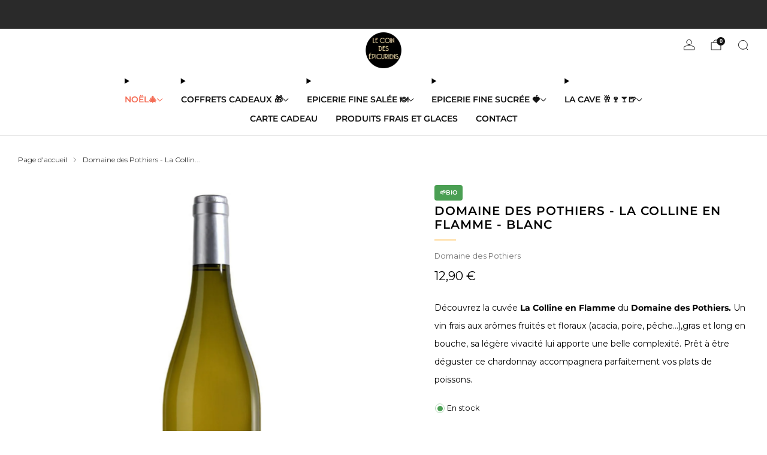

--- FILE ---
content_type: text/html; charset=utf-8
request_url: https://www.lecoindesepicuriens.com/products/domaine-des-pothiers-la-colline-en-flamme-blanc
body_size: 59398
content:

<!doctype html>
<html class="no-js" lang="fr">
  <head>
    <meta charset="utf-8">
    <meta http-equiv="X-UA-Compatible" content="IE=edge,chrome=1">
    <meta name="viewport" content="width=device-width, initial-scale=1.0, height=device-height, minimum-scale=1.0">
    <meta name="theme-color" content="#ffe4b5">

    <!-- Network optimisations -->
<link rel="preconnect" href="//cdn.shopify.com" crossorigin>
<link rel="preconnect" href="//fonts.shopifycdn.com" crossorigin>

<link rel="preload" as="style" href="//www.lecoindesepicuriens.com/cdn/shop/t/84/assets/base.css?v=131160682941619596461761647100">

<link rel="preload" href="//www.lecoindesepicuriens.com/cdn/fonts/montserrat/montserrat_n4.81949fa0ac9fd2021e16436151e8eaa539321637.woff2" as="font" type="font/woff2" crossorigin>
<link rel="preload" href="//www.lecoindesepicuriens.com/cdn/fonts/montserrat/montserrat_n6.1326b3e84230700ef15b3a29fb520639977513e0.woff2" as="font" type="font/woff2" crossorigin>

<link rel="canonical" href="https://www.lecoindesepicuriens.com/products/domaine-des-pothiers-la-colline-en-flamme-blanc">
      <link rel="shortcut icon" href="//www.lecoindesepicuriens.com/cdn/shop/files/favicon-32x32.png?crop=center&height=32&v=1683652949&width=32" type="image/png">
    

    <!-- Title and description ================================================== -->
    <title>Domaine des Pothiers - La Colline en Flamme - Blanc
&ndash; Le Coin des Épicuriens</title><meta name="description" content="Découvrez la cuvée La Colline en Flamme du Domaine des Pothiers. Un vin frais aux arômes fruités et floraux (acacia, poire, pêche…),gras et long en bouche, sa légère vivacité lui apporte une belle complexité. Prêt à être déguster ce chardonnay accompagnera parfaitement vos plats de poissons."><!-- /snippets/social-meta-tags.liquid -->

<meta property="og:site_name" content="Le Coin des Épicuriens">
<meta property="og:url" content="https://www.lecoindesepicuriens.com/products/domaine-des-pothiers-la-colline-en-flamme-blanc">
<meta property="og:title" content="Domaine des Pothiers - La Colline en Flamme - Blanc">
<meta property="og:type" content="product">
<meta property="og:description" content="Découvrez la cuvée La Colline en Flamme du Domaine des Pothiers. Un vin frais aux arômes fruités et floraux (acacia, poire, pêche…),gras et long en bouche, sa légère vivacité lui apporte une belle complexité. Prêt à être déguster ce chardonnay accompagnera parfaitement vos plats de poissons."><meta property="og:image" content="http://www.lecoindesepicuriens.com/cdn/shop/products/domaine-des-pothiers-la-colline-en-flamme-blanc-215788.jpg?v=1740417566">
  <meta property="og:image:secure_url" content="https://www.lecoindesepicuriens.com/cdn/shop/products/domaine-des-pothiers-la-colline-en-flamme-blanc-215788.jpg?v=1740417566">
  <meta property="og:image:width" content="1654">
  <meta property="og:image:height" content="1654"><meta property="og:price:amount" content="12,90">
  <meta property="og:price:currency" content="EUR"><meta name="twitter:card" content="summary_large_image">
<meta name="twitter:title" content="Domaine des Pothiers - La Colline en Flamme - Blanc">
<meta name="twitter:description" content="Découvrez la cuvée La Colline en Flamme du Domaine des Pothiers. Un vin frais aux arômes fruités et floraux (acacia, poire, pêche…),gras et long en bouche, sa légère vivacité lui apporte une belle complexité. Prêt à être déguster ce chardonnay accompagnera parfaitement vos plats de poissons.">

<!-- JS before CSSOM =================================================== -->
    <script async crossorigin fetchpriority="high" src="/cdn/shopifycloud/importmap-polyfill/es-modules-shim.2.4.0.js"></script>
<script type="text/javascript">
      theme = {};
      theme.t = {};

      theme.cart = {};
      theme.money_format = '{{amount_with_comma_separator}} €';
      theme.money_with_currency_format = '{{amount_with_comma_separator}} EUR';
      theme.money_product_price_format = '{{amount_with_comma_separator}} €';
      theme.money_total_price_format = '{{amount_with_comma_separator}} €';
      theme.localize = (string, value = '') => {
        switch (string) {
          case 'ADD_TO_CART':
            return 'Ajouter';
          case 'PRE_ORDER':
            return 'Précommander';
          case 'CART_ITEM_PLURAL':
            return 'articles';
          case 'CART_ITEM_SINGULAR':
            return 'article';
          case 'DISCOUNT_CURRENCY':
            return 'Date courte -[discount]'.replace(
              '[discount]',
              value,
            );
          case 'DISCOUNT_PERCENTAGE':
            return 'Date courte -[discount]%'.replace(
              '[discount]',
              value,
            );
          case 'DISCOUNT_TEXT':
            return 'Date courte';
          case 'ERROR_PRODUCTS':
            return 'Impossible de charger les produits';
          case 'FROM_PRICE':
            return 'À partir de';
          case 'GIFT_CARD_RECIPIENT_EMAIL':
            return 'E‑mail';
          case 'GIFT_CARD_RECIPIENT_NAME':
            return 'Nom';
          case 'GIFT_CARD_RECIPIENT_MESSAGE':
            return 'Message';
          case 'QTY_NOTICE_IN_STOCK':
            return 'En stock';
          case 'QTY_NOTICE_CONTINUE_SELLING':
            return 'En stock';
          case 'QTY_NOTICE_LOW_STOCK':
            return 'Stock faible';
          case 'QTY_NOTICE_NUMBER_IN_STOCK_HTML':
            return '<span>[qty]</span> en stock'.replace(
              '[qty]',
              value,
            );
          case 'QTY_NOTICE_NUMBER_LOW_STOCK_HTML':
            return 'Seulement <span>[qty]</span> restant'.replace(
              '[qty]',
              value,
            );
          case 'QTY_NOTICE_SOLD_OUT':
            return 'Épuisé';
          case 'REGULAR_PRICE':
            return 'Prix régulier';
          case 'SALE_PRICE':
            return 'Prix réduit';
          case 'SKU':
            return 'SKU';
          case 'SOLD_OUT':
            return 'Épuisé';
          case 'UNAVAILABLE':
            return 'Non disponible';
          case 'UNIT_PRICE_LABEL':
            return 'Prix unitaire';
          case 'UNIT_PRICE_SEPARATOR':
            return 'par';
          default:
            return '';
        }
      };
    </script>
    <script type="text/javascript">
      document.documentElement.classList.replace('no-js', 'js');
      if (window.matchMedia('(pointer: coarse)').matches) {
        document.documentElement.classList.add('touchevents');
      } else {
        document.documentElement.classList.add('no-touchevents');
      }
    </script>

    <!-- CSS ================================================== -->
    
<style data-shopify>
  :root {
    --color--brand: #ffe4b5;
    --color--brand-dark: #ffdb9c;
    --color--brand-light: #ffedcf;

    --color--accent: #ffd900;
    --color--accent-dark: #e6c300;

    --color--link: #ffffff;
    --color--link-dark: #ffac1c;

    --color--text: #000000;
    --color--text-rgb: 0, 0, 0;
    --color--text-light: rgba(0, 0, 0, 0.7);
    --color--text-lighter: rgba(0, 0, 0, 0.55);
    --color--text-lightest: rgba(0, 0, 0, 0.2);
    --color--text-bg: rgba(0, 0, 0, 0.06);

    --color--headings: #000000;
    --color--alt-text: #735c5c;
    --color--btn: #212121;

    --color--product-bg: #ffffff;
    --color--product-sale: #C00000;

    --color--low-stock: #C00000;
    --color--in-stock: #4A9F53;

    --color--title-border: #ffe4b5;

    --color--drawer-bg: #FFFFFF;

    --color--bg: #ffffff;
    --color--bg-rgb: 255, 255, 255;
    --color--bg-alpha: rgba(255, 255, 255, 0.8);
    --color--bg-light: #ffffff;
    --color--bg-dark: #f2f2f2;

    --color--drop-shadow: rgba(0, 0, 0, 0.5);

    --color--label-brand: #ffe4b5;
    --color--label-sold_out: #ff8900;
    --color--label-discount: #c00000;
    --color--label-new: #08169f;
    --color--label-pre-order: #bbfcbb;
    --color--label-custom1: #4a9f53;
    --color--label-custom2: #b04732;

    --color--text-label-brand: #000000;
    --color--text-label-sold_out: #212121;
    --color--text-label-discount: #FFFFFF;
    --color--text-label-new: #FFFFFF;
    --color--text-label-pre-order: #212121;
    --color--text-label-custom_one: #FFFFFF;
    --color--text-label-custom_two: #fff8e7;

    --font--size-base: 14.0;
    --font--line-base: 30;

    --font--size-h1: 26;
    --font--size-h2: 20;
    --font--size-h3: 17;
    --font--size-h4: 15;
    --font--size-h5: 14;
    --font--size-h6: 13;

    --font--size-grid: 12;
    --font--size-nav: 14;
    --font--size-mobile-nav: 12;
    --font--size-mega-menu: 13;
    --font--size-product-form-headings: 12;

    --font--body: Montserrat, sans-serif;
    --font--body-style: normal;
    --font--body-weight: 400;

    --font--title: Montserrat, sans-serif;
    --font--title-weight: 600;
    --font--title-style: normal;
    --font--title-space: 1px;
    --font--title-transform: uppercase;
    --font--title-border: 1;
    --font--title-border-size: 3px;

    --font--button: Montserrat, sans-serif;
    --font--button-weight: 600;
    --font--button-style: normal;

    --font--button-space: 0px;
    --font--button-transform: uppercase;
    --font--button-size: 13;
    --font--button-mobile-size: 12;

    --font--label: Montserrat, sans-serif;
    --font--label-weight: 600;
    --font--label-style: normal;

    --font--label-space: 0px;
    --font--label-transform: uppercase;
    --font--label-size: 13;
    --font--label-mobile-size: 12px;

    --font--nav-spacing: 30px;

    --radius-button: 25px;
    --radius-small-button: 25px;
    --radius-variant-button: 8;
    --radius-form: 9px;
    --radius-label: 8px;
    --radius-popup: 8px;
    --radius-container: 8px;
    --radius-media: 0;
    --radius-menu: 7px;
  }
</style>

    <style>@font-face {
  font-family: Montserrat;
  font-weight: 400;
  font-style: normal;
  font-display: swap;
  src: url("//www.lecoindesepicuriens.com/cdn/fonts/montserrat/montserrat_n4.81949fa0ac9fd2021e16436151e8eaa539321637.woff2") format("woff2"),
       url("//www.lecoindesepicuriens.com/cdn/fonts/montserrat/montserrat_n4.a6c632ca7b62da89c3594789ba828388aac693fe.woff") format("woff");
}

  @font-face {
  font-family: Montserrat;
  font-weight: 600;
  font-style: normal;
  font-display: swap;
  src: url("//www.lecoindesepicuriens.com/cdn/fonts/montserrat/montserrat_n6.1326b3e84230700ef15b3a29fb520639977513e0.woff2") format("woff2"),
       url("//www.lecoindesepicuriens.com/cdn/fonts/montserrat/montserrat_n6.652f051080eb14192330daceed8cd53dfdc5ead9.woff") format("woff");
}

@font-face {
  font-family: Montserrat;
  font-weight: 700;
  font-style: normal;
  font-display: swap;
  src: url("//www.lecoindesepicuriens.com/cdn/fonts/montserrat/montserrat_n7.3c434e22befd5c18a6b4afadb1e3d77c128c7939.woff2") format("woff2"),
       url("//www.lecoindesepicuriens.com/cdn/fonts/montserrat/montserrat_n7.5d9fa6e2cae713c8fb539a9876489d86207fe957.woff") format("woff");
}

@font-face {
  font-family: Montserrat;
  font-weight: 400;
  font-style: italic;
  font-display: swap;
  src: url("//www.lecoindesepicuriens.com/cdn/fonts/montserrat/montserrat_i4.5a4ea298b4789e064f62a29aafc18d41f09ae59b.woff2") format("woff2"),
       url("//www.lecoindesepicuriens.com/cdn/fonts/montserrat/montserrat_i4.072b5869c5e0ed5b9d2021e4c2af132e16681ad2.woff") format("woff");
}

@font-face {
  font-family: Montserrat;
  font-weight: 700;
  font-style: italic;
  font-display: swap;
  src: url("//www.lecoindesepicuriens.com/cdn/fonts/montserrat/montserrat_i7.a0d4a463df4f146567d871890ffb3c80408e7732.woff2") format("woff2"),
       url("//www.lecoindesepicuriens.com/cdn/fonts/montserrat/montserrat_i7.f6ec9f2a0681acc6f8152c40921d2a4d2e1a2c78.woff") format("woff");
}

</style>

<link href="//www.lecoindesepicuriens.com/cdn/shop/t/84/assets/base.css?v=131160682941619596461761647100" rel="stylesheet" type="text/css" media="all" />
<link rel="stylesheet" href="//www.lecoindesepicuriens.com/cdn/shop/t/84/assets/global.css?v=122749812219089896061761647168" media="print" onload="this.media='all'">
<noscript>
  <link href="//www.lecoindesepicuriens.com/cdn/shop/t/84/assets/global.css?v=122749812219089896061761647168" rel="stylesheet" type="text/css" media="all" />
</noscript>



    <!-- JS after CSSOM=================================================== -->
    <script src="//www.lecoindesepicuriens.com/cdn/shop/t/84/assets/es-module-shims.lib.js?v=86278180103148927641761647161" async></script>
    <script src="//www.lecoindesepicuriens.com/cdn/shop/t/84/assets/form-request-submit-polyfill.lib.js?v=58675927338542652621761647163" async></script>
    <script type="importmap">
      {
        "imports": {
          "a11y-dialog": "//www.lecoindesepicuriens.com/cdn/shop/t/84/assets/a11y-dialog.lib.js?v=104253362646731580201761647089",
          "animations": "//www.lecoindesepicuriens.com/cdn/shop/t/84/assets/animations.js?v=108386889977020216841761647095",
          "cart-components": "//www.lecoindesepicuriens.com/cdn/shop/t/84/assets/cart-components.js?v=111286232996226158641761647101",
          "cart-plugins": "//www.lecoindesepicuriens.com/cdn/shop/t/84/assets/cart-plugins.js?v=111706759828718451181761647105",
          "cart-store": "//www.lecoindesepicuriens.com/cdn/shop/t/84/assets/cart-store.js?v=118117448832980791111761647108",
          "deferred-media": "//www.lecoindesepicuriens.com/cdn/shop/t/84/assets/deferred-media.js?v=78538159948894601851761647145",
          "details-disclosure": "//www.lecoindesepicuriens.com/cdn/shop/t/84/assets/details-disclosure.js?v=38950630888206911021761647152",
          "dotlottie": "//www.lecoindesepicuriens.com/cdn/shop/t/84/assets/dotlottie.lib.js?v=154950466484778585161761647154",
          "googlemaps-js-api-loader": "//www.lecoindesepicuriens.com/cdn/shop/t/84/assets/googlemaps-js-api-loader.lib.js?v=103621046827594995431761647170",
          "immer": "//www.lecoindesepicuriens.com/cdn/shop/t/84/assets/immer.lib.js?v=169763567668630566711761647177",
          "items-scroll": "//www.lecoindesepicuriens.com/cdn/shop/t/84/assets/items-scroll.js?v=89250833591104993371761647181",
          "js-cookie": "//www.lecoindesepicuriens.com/cdn/shop/t/84/assets/js-cookie.lib.js?v=3581927202830304741761647182",
          "map-settings": "//www.lecoindesepicuriens.com/cdn/shop/t/84/assets/map-settings.js?v=104006310661936446291761647187",
          "modal-dialog": "//www.lecoindesepicuriens.com/cdn/shop/t/84/assets/modal-dialog.js?v=20747059355321374381761647192",
          "motion": "//www.lecoindesepicuriens.com/cdn/shop/t/84/assets/motion.lib.js?v=110055894879790098521761647193",
          "photoswipe": "//www.lecoindesepicuriens.com/cdn/shop/t/84/assets/photoswipe.lib.js?v=36920987670241145981761647199",
          "photoswipe-lightbox": "//www.lecoindesepicuriens.com/cdn/shop/t/84/assets/photoswipe-lightbox.lib.js?v=83729992335105174081761647197",
          "popup-dialog": "//www.lecoindesepicuriens.com/cdn/shop/t/84/assets/popup-dialog.js?v=74576567256221747071761647203",
          "scrollyfills": "//www.lecoindesepicuriens.com/cdn/shop/t/84/assets/scrollyfills.lib.js?v=21481897461248666781761647228",
          "store-data": "//www.lecoindesepicuriens.com/cdn/shop/t/84/assets/store-data.js?v=183000724698882001181761647322",
          "swatch-colors": "//www.lecoindesepicuriens.com/cdn/shop/t/84/assets/swatch-colors.js?v=94367095157263274001761647322",
          "swiper": "//www.lecoindesepicuriens.com/cdn/shop/t/84/assets/swiper.lib.js?v=100231126976640480081761647281",
          "utils": "//www.lecoindesepicuriens.com/cdn/shop/t/84/assets/utils.lib.js?v=83618938464516255631761647286",
          "vlite": "//www.lecoindesepicuriens.com/cdn/shop/t/84/assets/vlite.lib.js?v=9079485355984040521761647292",
          "zustand": "//www.lecoindesepicuriens.com/cdn/shop/t/84/assets/zustand.lib.js?v=77427273780522837891761647294"
        }
      }
    </script>
    <link rel="modulepreload" href="//www.lecoindesepicuriens.com/cdn/shop/t/84/assets/utils.lib.js?v=83618938464516255631761647286"><script src="//www.lecoindesepicuriens.com/cdn/shop/t/84/assets/global.js?v=126595367198272446441761647169" defer="defer"></script>
    <script src="//www.lecoindesepicuriens.com/cdn/shop/t/84/assets/image-skeleton.js?v=106077744303847085641761647175" type="module"></script>
    <script src="//www.lecoindesepicuriens.com/cdn/shop/t/84/assets/animations.js?v=108386889977020216841761647095" type="module"></script>
    <script src="//www.lecoindesepicuriens.com/cdn/shop/t/84/assets/cart-store.js?v=118117448832980791111761647108" type="module"></script>
    <script src="//www.lecoindesepicuriens.com/cdn/shop/t/84/assets/popup-dialog.js?v=74576567256221747071761647203" type="module"></script>
    <script src="//www.lecoindesepicuriens.com/cdn/shop/t/84/assets/modal-dialog.js?v=20747059355321374381761647192" type="module"></script>
    <script src="//www.lecoindesepicuriens.com/cdn/shop/t/84/assets/media-carousel.js?v=153289103370107322111761647190" type="module"></script>
    <script src="//www.lecoindesepicuriens.com/cdn/shop/t/84/assets/quantity-input.js?v=86321781025278613171761647219" type="module"></script>
    <script src="//www.lecoindesepicuriens.com/cdn/shop/t/84/assets/staged-action.js?v=57498715711744870231761647274" type="module"></script>
    <script src="//www.lecoindesepicuriens.com/cdn/shop/t/84/assets/dynamic-button.js?v=124943469890868650071761647157" type="module"></script>
    <script src="//www.lecoindesepicuriens.com/cdn/shop/t/84/assets/product-form.js?v=37779107406454908591761647212" type="module"></script>
    <script src="//www.lecoindesepicuriens.com/cdn/shop/t/84/assets/cart-link.js?v=23110473682800828071761647104" type="module"></script>
    <script src="//www.lecoindesepicuriens.com/cdn/shop/t/84/assets/cart-components.js?v=111286232996226158641761647101" type="module"></script>
    <script src="//www.lecoindesepicuriens.com/cdn/shop/t/84/assets/deferred-media.js?v=78538159948894601851761647145" type="module"></script>
    <script src="//www.lecoindesepicuriens.com/cdn/shop/t/84/assets/header-container.js?v=88943774214020763511761647171" type="module"></script><script src="//www.lecoindesepicuriens.com/cdn/shop/t/84/assets/cart-free-shipping-bar.js?v=13371988690262255181761647102" type="module"></script><script src="//www.lecoindesepicuriens.com/cdn/shop/t/84/assets/product-cards.js?v=119360092779845819441761647211" type="module"></script>
    <script src="//www.lecoindesepicuriens.com/cdn/shop/t/84/assets/quick-shop.js?v=174040088853230364511761647220" type="module"></script>

    <script src="//www.lecoindesepicuriens.com/cdn/shop/t/84/assets/custom.js?v=101612360477050417211761647143" defer="defer"></script><script src="//www.lecoindesepicuriens.com/cdn/shop/t/84/assets/swatch-colors.js?v=94367095157263274001761647322" type="module"></script><script src="//www.lecoindesepicuriens.com/cdn/shop/t/84/assets/details-disclosure.js?v=38950630888206911021761647152" type="module"></script>
    <script src="//www.lecoindesepicuriens.com/cdn/shop/t/84/assets/header-details-disclosure.js?v=136202714933820536781761647173" type="module"></script>
    <script src="//www.lecoindesepicuriens.com/cdn/shop/t/84/assets/nested-menu.js?v=53243661712293410791761647195" type="module"></script>
    <script src="//www.lecoindesepicuriens.com/cdn/shop/t/84/assets/drawer-menu.js?v=112278693327509456951761647155" type="module"></script>

    <script src="//www.lecoindesepicuriens.com/cdn/shop/t/84/assets/product-card-spinner.js?v=25774890984037457101761647209" type="module"></script>
    <script src="//www.lecoindesepicuriens.com/cdn/shop/t/84/assets/product-card-swatches.js?v=29588182373378967521761647210" type="module"></script><script src="//www.lecoindesepicuriens.com/cdn/shop/t/84/assets/recent-searches.js?v=67153266499646866251761647222" type="module"></script>

    

    <!-- Header hook for plugins ================================================== -->
    <script>window.performance && window.performance.mark && window.performance.mark('shopify.content_for_header.start');</script><meta name="google-site-verification" content="5aS1ZfcygInZXJKz0t0_TyD55VrI9X4H80Iq5Tu6YYk">
<meta name="facebook-domain-verification" content="f416e3ef4go9v6j9dm34esz2nuog7n">
<meta name="facebook-domain-verification" content="zrrmw3bsbvt0b999tmtn4fdkiazaei">
<meta name="facebook-domain-verification" content="8ckntqf9lxnzt4afz1no4fqlgwz7ai">
<meta name="facebook-domain-verification" content="itdff6y2mmvpl1bb88zu16nx72fatw">
<meta name="facebook-domain-verification" content="27ddi5yj3hnkc0yb5qmzfri2ty1bs8">
<meta name="facebook-domain-verification" content="1bviyo5dswteomnhlz8n0fyz3va5lm">
<meta id="shopify-digital-wallet" name="shopify-digital-wallet" content="/7033684020/digital_wallets/dialog">
<meta name="shopify-checkout-api-token" content="c850d635657e3bfe5e6499716db95c63">
<meta id="in-context-paypal-metadata" data-shop-id="7033684020" data-venmo-supported="false" data-environment="production" data-locale="fr_FR" data-paypal-v4="true" data-currency="EUR">
<link rel="alternate" hreflang="x-default" href="https://www.lecoindesepicuriens.com/products/domaine-des-pothiers-la-colline-en-flamme-blanc">
<link rel="alternate" hreflang="en" href="https://www.lecoindesepicuriens.com/en/products/domaine-des-pothiers-la-colline-en-flamme-blanc">
<link rel="alternate" hreflang="de-DE" href="https://www.lecoindesepicuriens.com/de-de/products/domaine-des-pothiers-la-colline-en-flamme-blanc">
<link rel="alternate" hreflang="en-DE" href="https://www.lecoindesepicuriens.com/en-de/products/domaine-des-pothiers-la-colline-en-flamme-blanc">
<link rel="alternate" hreflang="fr-DE" href="https://www.lecoindesepicuriens.com/fr-de/products/domaine-des-pothiers-la-colline-en-flamme-blanc">
<link rel="alternate" hreflang="fr-BE" href="https://www.lecoindesepicuriens.com/fr-be/products/domaine-des-pothiers-la-colline-en-flamme-blanc">
<link rel="alternate" hreflang="en-BE" href="https://www.lecoindesepicuriens.com/en-be/products/domaine-des-pothiers-la-colline-en-flamme-blanc">
<link rel="alternate" type="application/json+oembed" href="https://www.lecoindesepicuriens.com/products/domaine-des-pothiers-la-colline-en-flamme-blanc.oembed">
<script async="async" src="/checkouts/internal/preloads.js?locale=fr-FR"></script>
<script id="apple-pay-shop-capabilities" type="application/json">{"shopId":7033684020,"countryCode":"FR","currencyCode":"EUR","merchantCapabilities":["supports3DS"],"merchantId":"gid:\/\/shopify\/Shop\/7033684020","merchantName":"Le Coin des Épicuriens","requiredBillingContactFields":["postalAddress","email","phone"],"requiredShippingContactFields":["postalAddress","email","phone"],"shippingType":"shipping","supportedNetworks":["visa","masterCard","amex","maestro"],"total":{"type":"pending","label":"Le Coin des Épicuriens","amount":"1.00"},"shopifyPaymentsEnabled":true,"supportsSubscriptions":true}</script>
<script id="shopify-features" type="application/json">{"accessToken":"c850d635657e3bfe5e6499716db95c63","betas":["rich-media-storefront-analytics"],"domain":"www.lecoindesepicuriens.com","predictiveSearch":true,"shopId":7033684020,"locale":"fr"}</script>
<script>var Shopify = Shopify || {};
Shopify.shop = "le-coin-des-epicuriens.myshopify.com";
Shopify.locale = "fr";
Shopify.currency = {"active":"EUR","rate":"1.0"};
Shopify.country = "FR";
Shopify.theme = {"name":"Mise à jour de Version 18.0.1","id":190850957661,"schema_name":"Venue","schema_version":"18.0.1","theme_store_id":836,"role":"main"};
Shopify.theme.handle = "null";
Shopify.theme.style = {"id":null,"handle":null};
Shopify.cdnHost = "www.lecoindesepicuriens.com/cdn";
Shopify.routes = Shopify.routes || {};
Shopify.routes.root = "/";</script>
<script type="module">!function(o){(o.Shopify=o.Shopify||{}).modules=!0}(window);</script>
<script>!function(o){function n(){var o=[];function n(){o.push(Array.prototype.slice.apply(arguments))}return n.q=o,n}var t=o.Shopify=o.Shopify||{};t.loadFeatures=n(),t.autoloadFeatures=n()}(window);</script>
<script id="shop-js-analytics" type="application/json">{"pageType":"product"}</script>
<script defer="defer" async type="module" src="//www.lecoindesepicuriens.com/cdn/shopifycloud/shop-js/modules/v2/client.init-shop-cart-sync_BVP_NwwF.fr.esm.js"></script>
<script defer="defer" async type="module" src="//www.lecoindesepicuriens.com/cdn/shopifycloud/shop-js/modules/v2/chunk.common_Dvoa9flQ.esm.js"></script>
<script type="module">
  await import("//www.lecoindesepicuriens.com/cdn/shopifycloud/shop-js/modules/v2/client.init-shop-cart-sync_BVP_NwwF.fr.esm.js");
await import("//www.lecoindesepicuriens.com/cdn/shopifycloud/shop-js/modules/v2/chunk.common_Dvoa9flQ.esm.js");

  window.Shopify.SignInWithShop?.initShopCartSync?.({"fedCMEnabled":true,"windoidEnabled":true});

</script>
<script>(function() {
  var isLoaded = false;
  function asyncLoad() {
    if (isLoaded) return;
    isLoaded = true;
    var urls = ["https:\/\/gdprcdn.b-cdn.net\/js\/gdpr_cookie_consent.min.js?shop=le-coin-des-epicuriens.myshopify.com","https:\/\/tools.luckyorange.com\/core\/lo.js?site-id=408fb103\u0026shop=le-coin-des-epicuriens.myshopify.com"];
    for (var i = 0; i < urls.length; i++) {
      var s = document.createElement('script');
      s.type = 'text/javascript';
      s.async = true;
      s.src = urls[i];
      var x = document.getElementsByTagName('script')[0];
      x.parentNode.insertBefore(s, x);
    }
  };
  if(window.attachEvent) {
    window.attachEvent('onload', asyncLoad);
  } else {
    window.addEventListener('load', asyncLoad, false);
  }
})();</script>
<script id="__st">var __st={"a":7033684020,"offset":3600,"reqid":"d585460c-4aab-4358-b1fb-5d53128f0fa5-1762556119","pageurl":"www.lecoindesepicuriens.com\/products\/domaine-des-pothiers-la-colline-en-flamme-blanc","u":"fe9ed37cb853","p":"product","rtyp":"product","rid":7056856940633};</script>
<script>window.ShopifyPaypalV4VisibilityTracking = true;</script>
<script id="captcha-bootstrap">!function(){'use strict';const t='contact',e='account',n='new_comment',o=[[t,t],['blogs',n],['comments',n],[t,'customer']],c=[[e,'customer_login'],[e,'guest_login'],[e,'recover_customer_password'],[e,'create_customer']],r=t=>t.map((([t,e])=>`form[action*='/${t}']:not([data-nocaptcha='true']) input[name='form_type'][value='${e}']`)).join(','),a=t=>()=>t?[...document.querySelectorAll(t)].map((t=>t.form)):[];function s(){const t=[...o],e=r(t);return a(e)}const i='password',u='form_key',d=['recaptcha-v3-token','g-recaptcha-response','h-captcha-response',i],f=()=>{try{return window.sessionStorage}catch{return}},m='__shopify_v',_=t=>t.elements[u];function p(t,e,n=!1){try{const o=window.sessionStorage,c=JSON.parse(o.getItem(e)),{data:r}=function(t){const{data:e,action:n}=t;return t[m]||n?{data:e,action:n}:{data:t,action:n}}(c);for(const[e,n]of Object.entries(r))t.elements[e]&&(t.elements[e].value=n);n&&o.removeItem(e)}catch(o){console.error('form repopulation failed',{error:o})}}const l='form_type',E='cptcha';function T(t){t.dataset[E]=!0}const w=window,h=w.document,L='Shopify',v='ce_forms',y='captcha';let A=!1;((t,e)=>{const n=(g='f06e6c50-85a8-45c8-87d0-21a2b65856fe',I='https://cdn.shopify.com/shopifycloud/storefront-forms-hcaptcha/ce_storefront_forms_captcha_hcaptcha.v1.5.2.iife.js',D={infoText:'Protégé par hCaptcha',privacyText:'Confidentialité',termsText:'Conditions'},(t,e,n)=>{const o=w[L][v],c=o.bindForm;if(c)return c(t,g,e,D).then(n);var r;o.q.push([[t,g,e,D],n]),r=I,A||(h.body.append(Object.assign(h.createElement('script'),{id:'captcha-provider',async:!0,src:r})),A=!0)});var g,I,D;w[L]=w[L]||{},w[L][v]=w[L][v]||{},w[L][v].q=[],w[L][y]=w[L][y]||{},w[L][y].protect=function(t,e){n(t,void 0,e),T(t)},Object.freeze(w[L][y]),function(t,e,n,w,h,L){const[v,y,A,g]=function(t,e,n){const i=e?o:[],u=t?c:[],d=[...i,...u],f=r(d),m=r(i),_=r(d.filter((([t,e])=>n.includes(e))));return[a(f),a(m),a(_),s()]}(w,h,L),I=t=>{const e=t.target;return e instanceof HTMLFormElement?e:e&&e.form},D=t=>v().includes(t);t.addEventListener('submit',(t=>{const e=I(t);if(!e)return;const n=D(e)&&!e.dataset.hcaptchaBound&&!e.dataset.recaptchaBound,o=_(e),c=g().includes(e)&&(!o||!o.value);(n||c)&&t.preventDefault(),c&&!n&&(function(t){try{if(!f())return;!function(t){const e=f();if(!e)return;const n=_(t);if(!n)return;const o=n.value;o&&e.removeItem(o)}(t);const e=Array.from(Array(32),(()=>Math.random().toString(36)[2])).join('');!function(t,e){_(t)||t.append(Object.assign(document.createElement('input'),{type:'hidden',name:u})),t.elements[u].value=e}(t,e),function(t,e){const n=f();if(!n)return;const o=[...t.querySelectorAll(`input[type='${i}']`)].map((({name:t})=>t)),c=[...d,...o],r={};for(const[a,s]of new FormData(t).entries())c.includes(a)||(r[a]=s);n.setItem(e,JSON.stringify({[m]:1,action:t.action,data:r}))}(t,e)}catch(e){console.error('failed to persist form',e)}}(e),e.submit())}));const S=(t,e)=>{t&&!t.dataset[E]&&(n(t,e.some((e=>e===t))),T(t))};for(const o of['focusin','change'])t.addEventListener(o,(t=>{const e=I(t);D(e)&&S(e,y())}));const B=e.get('form_key'),M=e.get(l),P=B&&M;t.addEventListener('DOMContentLoaded',(()=>{const t=y();if(P)for(const e of t)e.elements[l].value===M&&p(e,B);[...new Set([...A(),...v().filter((t=>'true'===t.dataset.shopifyCaptcha))])].forEach((e=>S(e,t)))}))}(h,new URLSearchParams(w.location.search),n,t,e,['guest_login'])})(!0,!0)}();</script>
<script integrity="sha256-52AcMU7V7pcBOXWImdc/TAGTFKeNjmkeM1Pvks/DTgc=" data-source-attribution="shopify.loadfeatures" defer="defer" src="//www.lecoindesepicuriens.com/cdn/shopifycloud/storefront/assets/storefront/load_feature-81c60534.js" crossorigin="anonymous"></script>
<script data-source-attribution="shopify.dynamic_checkout.dynamic.init">var Shopify=Shopify||{};Shopify.PaymentButton=Shopify.PaymentButton||{isStorefrontPortableWallets:!0,init:function(){window.Shopify.PaymentButton.init=function(){};var t=document.createElement("script");t.src="https://www.lecoindesepicuriens.com/cdn/shopifycloud/portable-wallets/latest/portable-wallets.fr.js",t.type="module",document.head.appendChild(t)}};
</script>
<script data-source-attribution="shopify.dynamic_checkout.buyer_consent">
  function portableWalletsHideBuyerConsent(e){var t=document.getElementById("shopify-buyer-consent"),n=document.getElementById("shopify-subscription-policy-button");t&&n&&(t.classList.add("hidden"),t.setAttribute("aria-hidden","true"),n.removeEventListener("click",e))}function portableWalletsShowBuyerConsent(e){var t=document.getElementById("shopify-buyer-consent"),n=document.getElementById("shopify-subscription-policy-button");t&&n&&(t.classList.remove("hidden"),t.removeAttribute("aria-hidden"),n.addEventListener("click",e))}window.Shopify?.PaymentButton&&(window.Shopify.PaymentButton.hideBuyerConsent=portableWalletsHideBuyerConsent,window.Shopify.PaymentButton.showBuyerConsent=portableWalletsShowBuyerConsent);
</script>
<script data-source-attribution="shopify.dynamic_checkout.cart.bootstrap">document.addEventListener("DOMContentLoaded",(function(){function t(){return document.querySelector("shopify-accelerated-checkout-cart, shopify-accelerated-checkout")}if(t())Shopify.PaymentButton.init();else{new MutationObserver((function(e,n){t()&&(Shopify.PaymentButton.init(),n.disconnect())})).observe(document.body,{childList:!0,subtree:!0})}}));
</script>
<link id="shopify-accelerated-checkout-styles" rel="stylesheet" media="screen" href="https://www.lecoindesepicuriens.com/cdn/shopifycloud/portable-wallets/latest/accelerated-checkout-backwards-compat.css" crossorigin="anonymous">
<style id="shopify-accelerated-checkout-cart">
        #shopify-buyer-consent {
  margin-top: 1em;
  display: inline-block;
  width: 100%;
}

#shopify-buyer-consent.hidden {
  display: none;
}

#shopify-subscription-policy-button {
  background: none;
  border: none;
  padding: 0;
  text-decoration: underline;
  font-size: inherit;
  cursor: pointer;
}

#shopify-subscription-policy-button::before {
  box-shadow: none;
}

      </style>

<script>window.performance && window.performance.mark && window.performance.mark('shopify.content_for_header.end');</script>
     


    
     <!-- Klaviyo integration script from Consentmo GDPR app -->
    <script id="consentmo-klaviyo-integration-script">
      function checkConsentForKlaviyo(isMarketingEnabled) {
        if (isMarketingEnabled) {
          console.log('exec klaviyo');
          document.cookie = "__kla_off=;expires=Thu, 01 Jan 1970 00:00:00 GMT";
        } else {
          console.log('blocked klaviyo');
          document.cookie = "__kla_off=true"; 
        }
      }

      document.addEventListener('consentmoSignal_onLoad', function(eventData) {
        const csmLoadSignal = eventData.detail || {isActive:false};

        if (!csmLoadSignal.isActive) {
          checkConsentForKlaviyo(true);
        } else {
          document.addEventListener('consentmoSignal', function(event) {
            const csmPreferences = event.detail.preferences;
            checkConsentForKlaviyo(csmPreferences.marketing);
          });
        }
      });
    </script>
    <!-- BEGIN app block: shopify://apps/consentmo-gdpr/blocks/gdpr_cookie_consent/4fbe573f-a377-4fea-9801-3ee0858cae41 -->


<!-- END app block --><!-- BEGIN app block: shopify://apps/klaviyo-email-marketing-sms/blocks/klaviyo-onsite-embed/2632fe16-c075-4321-a88b-50b567f42507 -->












  <script async src="https://static.klaviyo.com/onsite/js/Vfpwjk/klaviyo.js?company_id=Vfpwjk"></script>
  <script>!function(){if(!window.klaviyo){window._klOnsite=window._klOnsite||[];try{window.klaviyo=new Proxy({},{get:function(n,i){return"push"===i?function(){var n;(n=window._klOnsite).push.apply(n,arguments)}:function(){for(var n=arguments.length,o=new Array(n),w=0;w<n;w++)o[w]=arguments[w];var t="function"==typeof o[o.length-1]?o.pop():void 0,e=new Promise((function(n){window._klOnsite.push([i].concat(o,[function(i){t&&t(i),n(i)}]))}));return e}}})}catch(n){window.klaviyo=window.klaviyo||[],window.klaviyo.push=function(){var n;(n=window._klOnsite).push.apply(n,arguments)}}}}();</script>

  
    <script id="viewed_product">
      if (item == null) {
        var _learnq = _learnq || [];

        var MetafieldReviews = null
        var MetafieldYotpoRating = null
        var MetafieldYotpoCount = null
        var MetafieldLooxRating = null
        var MetafieldLooxCount = null
        var okendoProduct = null
        var okendoProductReviewCount = null
        var okendoProductReviewAverageValue = null
        try {
          // The following fields are used for Customer Hub recently viewed in order to add reviews.
          // This information is not part of __kla_viewed. Instead, it is part of __kla_viewed_reviewed_items
          MetafieldReviews = {};
          MetafieldYotpoRating = null
          MetafieldYotpoCount = null
          MetafieldLooxRating = null
          MetafieldLooxCount = null

          okendoProduct = null
          // If the okendo metafield is not legacy, it will error, which then requires the new json formatted data
          if (okendoProduct && 'error' in okendoProduct) {
            okendoProduct = null
          }
          okendoProductReviewCount = okendoProduct ? okendoProduct.reviewCount : null
          okendoProductReviewAverageValue = okendoProduct ? okendoProduct.reviewAverageValue : null
        } catch (error) {
          console.error('Error in Klaviyo onsite reviews tracking:', error);
        }

        var item = {
          Name: "Domaine des Pothiers - La Colline en Flamme - Blanc",
          ProductID: 7056856940633,
          Categories: ["Domaine des Pothiers","Idées Cadeaux","La Cave","Nos Meilleures Ventes de Vin \u0026 Champagne","Produits bio","Repas Gourmet","Soirée Dégustation","Tous les produits en stock","Vins \u0026 Champagnes","Vins Bio \/ Biodynamie \/ Vins Naturel","Vins Blancs","Vins de Loire","Vins en Biodynamie"],
          ImageURL: "https://www.lecoindesepicuriens.com/cdn/shop/products/domaine-des-pothiers-la-colline-en-flamme-blanc-215788_grande.jpg?v=1740417566",
          URL: "https://www.lecoindesepicuriens.com/products/domaine-des-pothiers-la-colline-en-flamme-blanc",
          Brand: "Domaine des Pothiers",
          Price: "12,90 €",
          Value: "12,90",
          CompareAtPrice: "0,00 €"
        };
        _learnq.push(['track', 'Viewed Product', item]);
        _learnq.push(['trackViewedItem', {
          Title: item.Name,
          ItemId: item.ProductID,
          Categories: item.Categories,
          ImageUrl: item.ImageURL,
          Url: item.URL,
          Metadata: {
            Brand: item.Brand,
            Price: item.Price,
            Value: item.Value,
            CompareAtPrice: item.CompareAtPrice
          },
          metafields:{
            reviews: MetafieldReviews,
            yotpo:{
              rating: MetafieldYotpoRating,
              count: MetafieldYotpoCount,
            },
            loox:{
              rating: MetafieldLooxRating,
              count: MetafieldLooxCount,
            },
            okendo: {
              rating: okendoProductReviewAverageValue,
              count: okendoProductReviewCount,
            }
          }
        }]);
      }
    </script>
  




  <script>
    window.klaviyoReviewsProductDesignMode = false
  </script>







<!-- END app block --><!-- BEGIN app block: shopify://apps/tinyseo/blocks/product-json-ld-embed/0605268f-f7c4-4e95-b560-e43df7d59ae4 --><script type="application/ld+json" id="tinyimg-product-json-ld">{
  "@context": "https://schema.org/",
  "@type": "Product",
  "@id": "https://www.lecoindesepicuriens.com/products/domaine-des-pothiers-la-colline-en-flamme-blanc",
"mpn": 39951612739673,
"sku": 39951612739673,
  "category": "Vin",
  

  "weight": "0.0kg","offers" : [
  {
  "@type" : "Offer" ,
  "mpn": 39951612739673,

  "sku": 39951612739673,
  "priceCurrency" : "EUR" ,
  "price": "12.9",
  "priceValidUntil": "2026-02-05",
  
  "availability" : "http://schema.org/InStock",
  
  "itemCondition": "http://schema.org/NewCondition",
  

  "url" : "https://www.lecoindesepicuriens.com/products/domaine-des-pothiers-la-colline-en-flamme-blanc?variant=39951612739673",

  
  
  "hasMerchantReturnPolicy": {
    "@type": "MerchantReturnPolicy",
    "returnPolicyCategory": "https://schema.org/MerchantReturnFiniteReturnWindow",
    
    "url" : "https://www.lecoindesepicuriens.com/policies/refund-policy",
    
        
    
"applicableCountry": [
      
      "FR",
      "DE",
      "BE",
      "CH",
      "PT",
      "ES",
      "MC",
      "AD",
      "NL",
      "IT",
      "LU"
    ],
    
"returnMethod": [
      
      "https://schema.org/ReturnByMail",
      "https://schema.org/ReturnInStore"
    ],
    
    "merchantReturnDays": "14",
    

    "returnFees": "https://schema.org/FreeReturn",
    "returnShippingFeesAmount": {
      "@type": "MonetaryAmount",
      "value": "0",
      "currency": "EUR"
    },
    "restockingFee": {
      "@type": "MonetaryAmount",
      "value": "0",
      "currency": "EUR"
    },
    "refundType": "https://schema.org/FullRefund"
  
  },
  
  
  
  "shippingDetails": [
    
    {
      "@type": "OfferShippingDetails",
      "shippingDestination": {
         "@type": "DefinedRegion",
         "addressCountry": "FR"
      },
      
      "shippingRate": {
        "@type": "MonetaryAmount",
        "minValue": "0",
        "maxValue": "9.9",
        "currency": "EUR"
      },
      
      "deliveryTime": {
        "@type": "ShippingDeliveryTime",
        "handlingTime": {
          "@type": "QuantitativeValue",
          "minValue": "0",
          "maxValue": "1",
          "unitCode": "d"
        },
        "transitTime": {
          "@type": "QuantitativeValue",
          "minValue": "1",
          "maxValue": "2",
          "unitCode": "d"
        }
      }
    }
    ,
    {
      "@type": "OfferShippingDetails",
      "shippingDestination": {
         "@type": "DefinedRegion",
         "addressCountry": "MC"
      },
      
      "shippingRate": {
        "@type": "MonetaryAmount",
        "minValue": "0",
        "maxValue": "9.9",
        "currency": "EUR"
      },
      
      "deliveryTime": {
        "@type": "ShippingDeliveryTime",
        "handlingTime": {
          "@type": "QuantitativeValue",
          "minValue": "0",
          "maxValue": "1",
          "unitCode": "d"
        },
        "transitTime": {
          "@type": "QuantitativeValue",
          "minValue": "1",
          "maxValue": "2",
          "unitCode": "d"
        }
      }
    }
    ,
    {
      "@type": "OfferShippingDetails",
      "shippingDestination": {
         "@type": "DefinedRegion",
         "addressCountry": "AD"
      },
      
      "shippingRate": {
        "@type": "MonetaryAmount",
        "minValue": "0",
        "maxValue": "9.9",
        "currency": "EUR"
      },
      
      "deliveryTime": {
        "@type": "ShippingDeliveryTime",
        "handlingTime": {
          "@type": "QuantitativeValue",
          "minValue": "0",
          "maxValue": "1",
          "unitCode": "d"
        },
        "transitTime": {
          "@type": "QuantitativeValue",
          "minValue": "1",
          "maxValue": "2",
          "unitCode": "d"
        }
      }
    }
    ,
    {
      "@type": "OfferShippingDetails",
      "shippingDestination": {
         "@type": "DefinedRegion",
         "addressCountry": "DE"
      },
      
      "shippingRate": {
        "@type": "MonetaryAmount",
        "minValue": "19.9",
        "maxValue": "19.9",
        "currency": "EUR"
      },
      
      "deliveryTime": {
        "@type": "ShippingDeliveryTime",
        "handlingTime": {
          "@type": "QuantitativeValue",
          "minValue": "0",
          "maxValue": "1",
          "unitCode": "d"
        },
        "transitTime": {
          "@type": "QuantitativeValue",
          "minValue": "1",
          "maxValue": "2",
          "unitCode": "d"
        }
      }
    }
    ,
    {
      "@type": "OfferShippingDetails",
      "shippingDestination": {
         "@type": "DefinedRegion",
         "addressCountry": "BE"
      },
      
      "shippingRate": {
        "@type": "MonetaryAmount",
        "minValue": "19.9",
        "maxValue": "19.9",
        "currency": "EUR"
      },
      
      "deliveryTime": {
        "@type": "ShippingDeliveryTime",
        "handlingTime": {
          "@type": "QuantitativeValue",
          "minValue": "0",
          "maxValue": "1",
          "unitCode": "d"
        },
        "transitTime": {
          "@type": "QuantitativeValue",
          "minValue": "1",
          "maxValue": "2",
          "unitCode": "d"
        }
      }
    }
    ,
    {
      "@type": "OfferShippingDetails",
      "shippingDestination": {
         "@type": "DefinedRegion",
         "addressCountry": "CH"
      },
      
      "shippingRate": {
        "@type": "MonetaryAmount",
        "minValue": "49.9",
        "maxValue": "49.9",
        "currency": "EUR"
      },
      
      "deliveryTime": {
        "@type": "ShippingDeliveryTime",
        "handlingTime": {
          "@type": "QuantitativeValue",
          "minValue": "0",
          "maxValue": "1",
          "unitCode": "d"
        },
        "transitTime": {
          "@type": "QuantitativeValue",
          "minValue": "2",
          "maxValue": "4",
          "unitCode": "d"
        }
      }
    }
    ,
    {
      "@type": "OfferShippingDetails",
      "shippingDestination": {
         "@type": "DefinedRegion",
         "addressCountry": "IT"
      },
      
      "shippingRate": {
        "@type": "MonetaryAmount",
        "minValue": "19.9",
        "maxValue": "27.9",
        "currency": "EUR"
      },
      
      "deliveryTime": {
        "@type": "ShippingDeliveryTime",
        "handlingTime": {
          "@type": "QuantitativeValue",
          "minValue": "0",
          "maxValue": "1",
          "unitCode": "d"
        },
        "transitTime": {
          "@type": "QuantitativeValue",
          "minValue": "1",
          "maxValue": "4",
          "unitCode": "d"
        }
      }
    }
    ,
    {
      "@type": "OfferShippingDetails",
      "shippingDestination": {
         "@type": "DefinedRegion",
         "addressCountry": "ES"
      },
      
      "shippingRate": {
        "@type": "MonetaryAmount",
        "minValue": "19.9",
        "maxValue": "27.9",
        "currency": "EUR"
      },
      
      "deliveryTime": {
        "@type": "ShippingDeliveryTime",
        "handlingTime": {
          "@type": "QuantitativeValue",
          "minValue": "0",
          "maxValue": "1",
          "unitCode": "d"
        },
        "transitTime": {
          "@type": "QuantitativeValue",
          "minValue": "1",
          "maxValue": "4",
          "unitCode": "d"
        }
      }
    }
    ,
    {
      "@type": "OfferShippingDetails",
      "shippingDestination": {
         "@type": "DefinedRegion",
         "addressCountry": "NL"
      },
      
      "shippingRate": {
        "@type": "MonetaryAmount",
        "minValue": "19.9",
        "maxValue": "27.9",
        "currency": "EUR"
      },
      
      "deliveryTime": {
        "@type": "ShippingDeliveryTime",
        "handlingTime": {
          "@type": "QuantitativeValue",
          "minValue": "0",
          "maxValue": "1",
          "unitCode": "d"
        },
        "transitTime": {
          "@type": "QuantitativeValue",
          "minValue": "1",
          "maxValue": "4",
          "unitCode": "d"
        }
      }
    }
    ,
    {
      "@type": "OfferShippingDetails",
      "shippingDestination": {
         "@type": "DefinedRegion",
         "addressCountry": "LU"
      },
      
      "shippingRate": {
        "@type": "MonetaryAmount",
        "minValue": "19.9",
        "maxValue": "27.9",
        "currency": "EUR"
      },
      
      "deliveryTime": {
        "@type": "ShippingDeliveryTime",
        "handlingTime": {
          "@type": "QuantitativeValue",
          "minValue": "0",
          "maxValue": "1",
          "unitCode": "d"
        },
        "transitTime": {
          "@type": "QuantitativeValue",
          "minValue": "1",
          "maxValue": "4",
          "unitCode": "d"
        }
      }
    }
    ,
    {
      "@type": "OfferShippingDetails",
      "shippingDestination": {
         "@type": "DefinedRegion",
         "addressCountry": "PT"
      },
      
      "shippingRate": {
        "@type": "MonetaryAmount",
        "minValue": "19.9",
        "maxValue": "27.9",
        "currency": "EUR"
      },
      
      "deliveryTime": {
        "@type": "ShippingDeliveryTime",
        "handlingTime": {
          "@type": "QuantitativeValue",
          "minValue": "0",
          "maxValue": "1",
          "unitCode": "d"
        },
        "transitTime": {
          "@type": "QuantitativeValue",
          "minValue": "1",
          "maxValue": "4",
          "unitCode": "d"
        }
      }
    }
    
  ],
  
  "seller" : {
  "@type" : "Organization",
  "name" : "Le Coin des Épicuriens"
  }
  }
  ],
  "name": "Domaine des Pothiers - La Colline en Flamme - Blanc","image": "https://www.lecoindesepicuriens.com/cdn/shop/products/domaine-des-pothiers-la-colline-en-flamme-blanc-215788.jpg?v=1740417566",








  
  
  
  




  
  
  
  
  
  

  
  
  

"description": "Découvrez la cuvée La Colline en Flamme du Domaine des Pothiers. Un vin frais aux arômes fruités et floraux (acacia, poire, pêche…),gras et long en bouche, sa légère vivacité lui apporte une belle complexité. Prêt à être déguster ce chardonnay accompagnera parfaitement vos plats de poissons.",
  "manufacturer": "Domaine des Pothiers",
  "material": "",
  "url": "https://www.lecoindesepicuriens.com/products/domaine-des-pothiers-la-colline-en-flamme-blanc",
    
  "additionalProperty":
  [
  
    
    
    ],
    
    "brand": {
      "@type": "Brand",
      "name": "Domaine des Pothiers"
    }
 }
</script>
<!-- END app block --><!-- BEGIN app block: shopify://apps/tinyseo/blocks/breadcrumbs-json-ld-embed/0605268f-f7c4-4e95-b560-e43df7d59ae4 --><script type="application/ld+json" id="tinyimg-breadcrumbs-json-ld">
      {
        "@context": "https://schema.org",
        "@type": "BreadcrumbList",
        "itemListElement": [
          {
            "@type": "ListItem",
            "position": 1,
            "item": {
              "@id": "https://www.lecoindesepicuriens.com",
          "name": "Home"
        }
      }
      
        
        
      ,{
        "@type": "ListItem",
        "position": 2,
        "item": {
          "@id": "https://www.lecoindesepicuriens.com/products/domaine-des-pothiers-la-colline-en-flamme-blanc",
          "name": "Domaine des Pothiers - La Colline en Flamme - Blanc"
        }
      }
      
      ]
    }
  </script>
<!-- END app block --><!-- BEGIN app block: shopify://apps/pagefly-page-builder/blocks/app-embed/83e179f7-59a0-4589-8c66-c0dddf959200 -->

<!-- BEGIN app snippet: pagefly-cro-ab-testing-main -->







<script>
  ;(function () {
    const url = new URL(window.location)
    const viewParam = url.searchParams.get('view')
    if (viewParam && viewParam.includes('variant-pf-')) {
      url.searchParams.set('pf_v', viewParam)
      url.searchParams.delete('view')
      window.history.replaceState({}, '', url)
    }
  })()
</script>



<script type='module'>
  
  window.PAGEFLY_CRO = window.PAGEFLY_CRO || {}

  window.PAGEFLY_CRO['data_debug'] = {
    original_template_suffix: "all_products",
    allow_ab_test: false,
    ab_test_start_time: 0,
    ab_test_end_time: 0,
    today_date_time: 1762556120000,
  }
  window.PAGEFLY_CRO['GA4'] = { enabled: true}
</script>

<!-- END app snippet -->








  <script src='https://cdn.shopify.com/extensions/019a5cab-74ee-7a22-8c97-81212c776609/pagefly-193/assets/pagefly-helper.js' defer='defer'></script>

  <script src='https://cdn.shopify.com/extensions/019a5cab-74ee-7a22-8c97-81212c776609/pagefly-193/assets/pagefly-general-helper.js' defer='defer'></script>

  <script src='https://cdn.shopify.com/extensions/019a5cab-74ee-7a22-8c97-81212c776609/pagefly-193/assets/pagefly-snap-slider.js' defer='defer'></script>

  <script src='https://cdn.shopify.com/extensions/019a5cab-74ee-7a22-8c97-81212c776609/pagefly-193/assets/pagefly-slideshow-v3.js' defer='defer'></script>

  <script src='https://cdn.shopify.com/extensions/019a5cab-74ee-7a22-8c97-81212c776609/pagefly-193/assets/pagefly-slideshow-v4.js' defer='defer'></script>

  <script src='https://cdn.shopify.com/extensions/019a5cab-74ee-7a22-8c97-81212c776609/pagefly-193/assets/pagefly-glider.js' defer='defer'></script>

  <script src='https://cdn.shopify.com/extensions/019a5cab-74ee-7a22-8c97-81212c776609/pagefly-193/assets/pagefly-slideshow-v1-v2.js' defer='defer'></script>

  <script src='https://cdn.shopify.com/extensions/019a5cab-74ee-7a22-8c97-81212c776609/pagefly-193/assets/pagefly-product-media.js' defer='defer'></script>

  <script src='https://cdn.shopify.com/extensions/019a5cab-74ee-7a22-8c97-81212c776609/pagefly-193/assets/pagefly-product.js' defer='defer'></script>


<script id='pagefly-helper-data' type='application/json'>
  {
    "page_optimization": {
      "assets_prefetching": false
    },
    "elements_asset_mapper": {
      "Accordion": "https://cdn.shopify.com/extensions/019a5cab-74ee-7a22-8c97-81212c776609/pagefly-193/assets/pagefly-accordion.js",
      "Accordion3": "https://cdn.shopify.com/extensions/019a5cab-74ee-7a22-8c97-81212c776609/pagefly-193/assets/pagefly-accordion3.js",
      "CountDown": "https://cdn.shopify.com/extensions/019a5cab-74ee-7a22-8c97-81212c776609/pagefly-193/assets/pagefly-countdown.js",
      "GMap1": "https://cdn.shopify.com/extensions/019a5cab-74ee-7a22-8c97-81212c776609/pagefly-193/assets/pagefly-gmap.js",
      "GMap2": "https://cdn.shopify.com/extensions/019a5cab-74ee-7a22-8c97-81212c776609/pagefly-193/assets/pagefly-gmap.js",
      "GMapBasicV2": "https://cdn.shopify.com/extensions/019a5cab-74ee-7a22-8c97-81212c776609/pagefly-193/assets/pagefly-gmap.js",
      "GMapAdvancedV2": "https://cdn.shopify.com/extensions/019a5cab-74ee-7a22-8c97-81212c776609/pagefly-193/assets/pagefly-gmap.js",
      "HTML.Video": "https://cdn.shopify.com/extensions/019a5cab-74ee-7a22-8c97-81212c776609/pagefly-193/assets/pagefly-htmlvideo.js",
      "HTML.Video2": "https://cdn.shopify.com/extensions/019a5cab-74ee-7a22-8c97-81212c776609/pagefly-193/assets/pagefly-htmlvideo2.js",
      "HTML.Video3": "https://cdn.shopify.com/extensions/019a5cab-74ee-7a22-8c97-81212c776609/pagefly-193/assets/pagefly-htmlvideo2.js",
      "BackgroundVideo": "https://cdn.shopify.com/extensions/019a5cab-74ee-7a22-8c97-81212c776609/pagefly-193/assets/pagefly-htmlvideo2.js",
      "Instagram": "https://cdn.shopify.com/extensions/019a5cab-74ee-7a22-8c97-81212c776609/pagefly-193/assets/pagefly-instagram.js",
      "Instagram2": "https://cdn.shopify.com/extensions/019a5cab-74ee-7a22-8c97-81212c776609/pagefly-193/assets/pagefly-instagram.js",
      "Insta3": "https://cdn.shopify.com/extensions/019a5cab-74ee-7a22-8c97-81212c776609/pagefly-193/assets/pagefly-instagram3.js",
      "Tabs": "https://cdn.shopify.com/extensions/019a5cab-74ee-7a22-8c97-81212c776609/pagefly-193/assets/pagefly-tab.js",
      "Tabs3": "https://cdn.shopify.com/extensions/019a5cab-74ee-7a22-8c97-81212c776609/pagefly-193/assets/pagefly-tab3.js",
      "ProductBox": "https://cdn.shopify.com/extensions/019a5cab-74ee-7a22-8c97-81212c776609/pagefly-193/assets/pagefly-cart.js",
      "FBPageBox2": "https://cdn.shopify.com/extensions/019a5cab-74ee-7a22-8c97-81212c776609/pagefly-193/assets/pagefly-facebook.js",
      "FBLikeButton2": "https://cdn.shopify.com/extensions/019a5cab-74ee-7a22-8c97-81212c776609/pagefly-193/assets/pagefly-facebook.js",
      "TwitterFeed2": "https://cdn.shopify.com/extensions/019a5cab-74ee-7a22-8c97-81212c776609/pagefly-193/assets/pagefly-twitter.js",
      "Paragraph4": "https://cdn.shopify.com/extensions/019a5cab-74ee-7a22-8c97-81212c776609/pagefly-193/assets/pagefly-paragraph4.js",

      "AliReviews": "https://cdn.shopify.com/extensions/019a5cab-74ee-7a22-8c97-81212c776609/pagefly-193/assets/pagefly-3rd-elements.js",
      "BackInStock": "https://cdn.shopify.com/extensions/019a5cab-74ee-7a22-8c97-81212c776609/pagefly-193/assets/pagefly-3rd-elements.js",
      "GloboBackInStock": "https://cdn.shopify.com/extensions/019a5cab-74ee-7a22-8c97-81212c776609/pagefly-193/assets/pagefly-3rd-elements.js",
      "GrowaveWishlist": "https://cdn.shopify.com/extensions/019a5cab-74ee-7a22-8c97-81212c776609/pagefly-193/assets/pagefly-3rd-elements.js",
      "InfiniteOptionsShopPad": "https://cdn.shopify.com/extensions/019a5cab-74ee-7a22-8c97-81212c776609/pagefly-193/assets/pagefly-3rd-elements.js",
      "InkybayProductPersonalizer": "https://cdn.shopify.com/extensions/019a5cab-74ee-7a22-8c97-81212c776609/pagefly-193/assets/pagefly-3rd-elements.js",
      "LimeSpot": "https://cdn.shopify.com/extensions/019a5cab-74ee-7a22-8c97-81212c776609/pagefly-193/assets/pagefly-3rd-elements.js",
      "Loox": "https://cdn.shopify.com/extensions/019a5cab-74ee-7a22-8c97-81212c776609/pagefly-193/assets/pagefly-3rd-elements.js",
      "Opinew": "https://cdn.shopify.com/extensions/019a5cab-74ee-7a22-8c97-81212c776609/pagefly-193/assets/pagefly-3rd-elements.js",
      "Powr": "https://cdn.shopify.com/extensions/019a5cab-74ee-7a22-8c97-81212c776609/pagefly-193/assets/pagefly-3rd-elements.js",
      "ProductReviews": "https://cdn.shopify.com/extensions/019a5cab-74ee-7a22-8c97-81212c776609/pagefly-193/assets/pagefly-3rd-elements.js",
      "PushOwl": "https://cdn.shopify.com/extensions/019a5cab-74ee-7a22-8c97-81212c776609/pagefly-193/assets/pagefly-3rd-elements.js",
      "ReCharge": "https://cdn.shopify.com/extensions/019a5cab-74ee-7a22-8c97-81212c776609/pagefly-193/assets/pagefly-3rd-elements.js",
      "Rivyo": "https://cdn.shopify.com/extensions/019a5cab-74ee-7a22-8c97-81212c776609/pagefly-193/assets/pagefly-3rd-elements.js",
      "TrackingMore": "https://cdn.shopify.com/extensions/019a5cab-74ee-7a22-8c97-81212c776609/pagefly-193/assets/pagefly-3rd-elements.js",
      "Vitals": "https://cdn.shopify.com/extensions/019a5cab-74ee-7a22-8c97-81212c776609/pagefly-193/assets/pagefly-3rd-elements.js",
      "Wiser": "https://cdn.shopify.com/extensions/019a5cab-74ee-7a22-8c97-81212c776609/pagefly-193/assets/pagefly-3rd-elements.js"
    },
    "custom_elements_mapper": {
      "pf-click-action-element": "https://cdn.shopify.com/extensions/019a5cab-74ee-7a22-8c97-81212c776609/pagefly-193/assets/pagefly-click-action-element.js",
      "pf-dialog-element": "https://cdn.shopify.com/extensions/019a5cab-74ee-7a22-8c97-81212c776609/pagefly-193/assets/pagefly-dialog-element.js"
    }
  }
</script>


<!-- END app block --><script src="https://cdn.shopify.com/extensions/019a49c8-91f7-7981-b26c-4f7a4cccf514/shopify-cli-134/assets/reputon-google-masonry-widget.js" type="text/javascript" defer="defer"></script>
<script src="https://cdn.shopify.com/extensions/019a5e96-28c5-74f5-aaef-3129354ac874/consentmo-gdpr-473/assets/consentmo_cookie_consent.js" type="text/javascript" defer="defer"></script>
<script src="https://cdn.shopify.com/extensions/019a503a-3656-7a7c-8964-b48bf7727ebf/klaviyo-email-marketing-38/assets/app.js" type="text/javascript" defer="defer"></script>
<link href="https://cdn.shopify.com/extensions/019a503a-3656-7a7c-8964-b48bf7727ebf/klaviyo-email-marketing-38/assets/app.css" rel="stylesheet" type="text/css" media="all">
<link href="https://monorail-edge.shopifysvc.com" rel="dns-prefetch">
<script>(function(){if ("sendBeacon" in navigator && "performance" in window) {try {var session_token_from_headers = performance.getEntriesByType('navigation')[0].serverTiming.find(x => x.name == '_s').description;} catch {var session_token_from_headers = undefined;}var session_cookie_matches = document.cookie.match(/_shopify_s=([^;]*)/);var session_token_from_cookie = session_cookie_matches && session_cookie_matches.length === 2 ? session_cookie_matches[1] : "";var session_token = session_token_from_headers || session_token_from_cookie || "";function handle_abandonment_event(e) {var entries = performance.getEntries().filter(function(entry) {return /monorail-edge.shopifysvc.com/.test(entry.name);});if (!window.abandonment_tracked && entries.length === 0) {window.abandonment_tracked = true;var currentMs = Date.now();var navigation_start = performance.timing.navigationStart;var payload = {shop_id: 7033684020,url: window.location.href,navigation_start,duration: currentMs - navigation_start,session_token,page_type: "product"};window.navigator.sendBeacon("https://monorail-edge.shopifysvc.com/v1/produce", JSON.stringify({schema_id: "online_store_buyer_site_abandonment/1.1",payload: payload,metadata: {event_created_at_ms: currentMs,event_sent_at_ms: currentMs}}));}}window.addEventListener('pagehide', handle_abandonment_event);}}());</script>
<script id="web-pixels-manager-setup">(function e(e,d,r,n,o){if(void 0===o&&(o={}),!Boolean(null===(a=null===(i=window.Shopify)||void 0===i?void 0:i.analytics)||void 0===a?void 0:a.replayQueue)){var i,a;window.Shopify=window.Shopify||{};var t=window.Shopify;t.analytics=t.analytics||{};var s=t.analytics;s.replayQueue=[],s.publish=function(e,d,r){return s.replayQueue.push([e,d,r]),!0};try{self.performance.mark("wpm:start")}catch(e){}var l=function(){var e={modern:/Edge?\/(1{2}[4-9]|1[2-9]\d|[2-9]\d{2}|\d{4,})\.\d+(\.\d+|)|Firefox\/(1{2}[4-9]|1[2-9]\d|[2-9]\d{2}|\d{4,})\.\d+(\.\d+|)|Chrom(ium|e)\/(9{2}|\d{3,})\.\d+(\.\d+|)|(Maci|X1{2}).+ Version\/(15\.\d+|(1[6-9]|[2-9]\d|\d{3,})\.\d+)([,.]\d+|)( \(\w+\)|)( Mobile\/\w+|) Safari\/|Chrome.+OPR\/(9{2}|\d{3,})\.\d+\.\d+|(CPU[ +]OS|iPhone[ +]OS|CPU[ +]iPhone|CPU IPhone OS|CPU iPad OS)[ +]+(15[._]\d+|(1[6-9]|[2-9]\d|\d{3,})[._]\d+)([._]\d+|)|Android:?[ /-](13[3-9]|1[4-9]\d|[2-9]\d{2}|\d{4,})(\.\d+|)(\.\d+|)|Android.+Firefox\/(13[5-9]|1[4-9]\d|[2-9]\d{2}|\d{4,})\.\d+(\.\d+|)|Android.+Chrom(ium|e)\/(13[3-9]|1[4-9]\d|[2-9]\d{2}|\d{4,})\.\d+(\.\d+|)|SamsungBrowser\/([2-9]\d|\d{3,})\.\d+/,legacy:/Edge?\/(1[6-9]|[2-9]\d|\d{3,})\.\d+(\.\d+|)|Firefox\/(5[4-9]|[6-9]\d|\d{3,})\.\d+(\.\d+|)|Chrom(ium|e)\/(5[1-9]|[6-9]\d|\d{3,})\.\d+(\.\d+|)([\d.]+$|.*Safari\/(?![\d.]+ Edge\/[\d.]+$))|(Maci|X1{2}).+ Version\/(10\.\d+|(1[1-9]|[2-9]\d|\d{3,})\.\d+)([,.]\d+|)( \(\w+\)|)( Mobile\/\w+|) Safari\/|Chrome.+OPR\/(3[89]|[4-9]\d|\d{3,})\.\d+\.\d+|(CPU[ +]OS|iPhone[ +]OS|CPU[ +]iPhone|CPU IPhone OS|CPU iPad OS)[ +]+(10[._]\d+|(1[1-9]|[2-9]\d|\d{3,})[._]\d+)([._]\d+|)|Android:?[ /-](13[3-9]|1[4-9]\d|[2-9]\d{2}|\d{4,})(\.\d+|)(\.\d+|)|Mobile Safari.+OPR\/([89]\d|\d{3,})\.\d+\.\d+|Android.+Firefox\/(13[5-9]|1[4-9]\d|[2-9]\d{2}|\d{4,})\.\d+(\.\d+|)|Android.+Chrom(ium|e)\/(13[3-9]|1[4-9]\d|[2-9]\d{2}|\d{4,})\.\d+(\.\d+|)|Android.+(UC? ?Browser|UCWEB|U3)[ /]?(15\.([5-9]|\d{2,})|(1[6-9]|[2-9]\d|\d{3,})\.\d+)\.\d+|SamsungBrowser\/(5\.\d+|([6-9]|\d{2,})\.\d+)|Android.+MQ{2}Browser\/(14(\.(9|\d{2,})|)|(1[5-9]|[2-9]\d|\d{3,})(\.\d+|))(\.\d+|)|K[Aa][Ii]OS\/(3\.\d+|([4-9]|\d{2,})\.\d+)(\.\d+|)/},d=e.modern,r=e.legacy,n=navigator.userAgent;return n.match(d)?"modern":n.match(r)?"legacy":"unknown"}(),u="modern"===l?"modern":"legacy",c=(null!=n?n:{modern:"",legacy:""})[u],f=function(e){return[e.baseUrl,"/wpm","/b",e.hashVersion,"modern"===e.buildTarget?"m":"l",".js"].join("")}({baseUrl:d,hashVersion:r,buildTarget:u}),m=function(e){var d=e.version,r=e.bundleTarget,n=e.surface,o=e.pageUrl,i=e.monorailEndpoint;return{emit:function(e){var a=e.status,t=e.errorMsg,s=(new Date).getTime(),l=JSON.stringify({metadata:{event_sent_at_ms:s},events:[{schema_id:"web_pixels_manager_load/3.1",payload:{version:d,bundle_target:r,page_url:o,status:a,surface:n,error_msg:t},metadata:{event_created_at_ms:s}}]});if(!i)return console&&console.warn&&console.warn("[Web Pixels Manager] No Monorail endpoint provided, skipping logging."),!1;try{return self.navigator.sendBeacon.bind(self.navigator)(i,l)}catch(e){}var u=new XMLHttpRequest;try{return u.open("POST",i,!0),u.setRequestHeader("Content-Type","text/plain"),u.send(l),!0}catch(e){return console&&console.warn&&console.warn("[Web Pixels Manager] Got an unhandled error while logging to Monorail."),!1}}}}({version:r,bundleTarget:l,surface:e.surface,pageUrl:self.location.href,monorailEndpoint:e.monorailEndpoint});try{o.browserTarget=l,function(e){var d=e.src,r=e.async,n=void 0===r||r,o=e.onload,i=e.onerror,a=e.sri,t=e.scriptDataAttributes,s=void 0===t?{}:t,l=document.createElement("script"),u=document.querySelector("head"),c=document.querySelector("body");if(l.async=n,l.src=d,a&&(l.integrity=a,l.crossOrigin="anonymous"),s)for(var f in s)if(Object.prototype.hasOwnProperty.call(s,f))try{l.dataset[f]=s[f]}catch(e){}if(o&&l.addEventListener("load",o),i&&l.addEventListener("error",i),u)u.appendChild(l);else{if(!c)throw new Error("Did not find a head or body element to append the script");c.appendChild(l)}}({src:f,async:!0,onload:function(){if(!function(){var e,d;return Boolean(null===(d=null===(e=window.Shopify)||void 0===e?void 0:e.analytics)||void 0===d?void 0:d.initialized)}()){var d=window.webPixelsManager.init(e)||void 0;if(d){var r=window.Shopify.analytics;r.replayQueue.forEach((function(e){var r=e[0],n=e[1],o=e[2];d.publishCustomEvent(r,n,o)})),r.replayQueue=[],r.publish=d.publishCustomEvent,r.visitor=d.visitor,r.initialized=!0}}},onerror:function(){return m.emit({status:"failed",errorMsg:"".concat(f," has failed to load")})},sri:function(e){var d=/^sha384-[A-Za-z0-9+/=]+$/;return"string"==typeof e&&d.test(e)}(c)?c:"",scriptDataAttributes:o}),m.emit({status:"loading"})}catch(e){m.emit({status:"failed",errorMsg:(null==e?void 0:e.message)||"Unknown error"})}}})({shopId: 7033684020,storefrontBaseUrl: "https://www.lecoindesepicuriens.com",extensionsBaseUrl: "https://extensions.shopifycdn.com/cdn/shopifycloud/web-pixels-manager",monorailEndpoint: "https://monorail-edge.shopifysvc.com/unstable/produce_batch",surface: "storefront-renderer",enabledBetaFlags: ["2dca8a86"],webPixelsConfigList: [{"id":"3131965789","configuration":"{\"accountID\":\"Vfpwjk\",\"webPixelConfig\":\"eyJlbmFibGVBZGRlZFRvQ2FydEV2ZW50cyI6IHRydWV9\"}","eventPayloadVersion":"v1","runtimeContext":"STRICT","scriptVersion":"9a3e1117c25e3d7955a2b89bcfe1cdfd","type":"APP","apiClientId":123074,"privacyPurposes":["ANALYTICS","MARKETING"],"dataSharingAdjustments":{"protectedCustomerApprovalScopes":["read_customer_address","read_customer_email","read_customer_name","read_customer_personal_data","read_customer_phone"]}},{"id":"2442363229","configuration":"{\"siteId\":\"408fb103\",\"environment\":\"production\",\"isPlusUser\":\"false\"}","eventPayloadVersion":"v1","runtimeContext":"STRICT","scriptVersion":"5ae6f0c082585bbe376d905b77e68623","type":"APP","apiClientId":187969,"privacyPurposes":["ANALYTICS","MARKETING"],"capabilities":["advanced_dom_events"],"dataSharingAdjustments":{"protectedCustomerApprovalScopes":[]}},{"id":"1107296605","configuration":"{\"config\":\"{\\\"google_tag_ids\\\":[\\\"G-S47XLG5TST\\\",\\\"AW-10795085095\\\",\\\"GT-PL9563Q\\\"],\\\"target_country\\\":\\\"FR\\\",\\\"gtag_events\\\":[{\\\"type\\\":\\\"begin_checkout\\\",\\\"action_label\\\":[\\\"G-HHT9G564S2\\\",\\\"AW-10795085095\\\/SZbyCNj82dEaEKfav5so\\\"]},{\\\"type\\\":\\\"search\\\",\\\"action_label\\\":[\\\"G-HHT9G564S2\\\",\\\"AW-10795085095\\\/bp0tCOT82dEaEKfav5so\\\"]},{\\\"type\\\":\\\"view_item\\\",\\\"action_label\\\":[\\\"G-HHT9G564S2\\\",\\\"AW-10795085095\\\/i_3NCOH82dEaEKfav5so\\\",\\\"MC-L8J866N93X\\\"]},{\\\"type\\\":\\\"purchase\\\",\\\"action_label\\\":[\\\"G-HHT9G564S2\\\",\\\"AW-10795085095\\\/Y7ZhCNX82dEaEKfav5so\\\",\\\"MC-L8J866N93X\\\"]},{\\\"type\\\":\\\"page_view\\\",\\\"action_label\\\":[\\\"G-HHT9G564S2\\\",\\\"AW-10795085095\\\/Grk6CN782dEaEKfav5so\\\",\\\"MC-L8J866N93X\\\"]},{\\\"type\\\":\\\"add_payment_info\\\",\\\"action_label\\\":[\\\"G-HHT9G564S2\\\",\\\"AW-10795085095\\\/voB0COf82dEaEKfav5so\\\"]},{\\\"type\\\":\\\"add_to_cart\\\",\\\"action_label\\\":[\\\"G-HHT9G564S2\\\",\\\"AW-10795085095\\\/IuAxCNv82dEaEKfav5so\\\"]}],\\\"enable_monitoring_mode\\\":false}\"}","eventPayloadVersion":"v1","runtimeContext":"OPEN","scriptVersion":"b2a88bafab3e21179ed38636efcd8a93","type":"APP","apiClientId":1780363,"privacyPurposes":[],"dataSharingAdjustments":{"protectedCustomerApprovalScopes":["read_customer_address","read_customer_email","read_customer_name","read_customer_personal_data","read_customer_phone"]}},{"id":"467108189","configuration":"{\"pixel_id\":\"359854432120879\",\"pixel_type\":\"facebook_pixel\",\"metaapp_system_user_token\":\"-\"}","eventPayloadVersion":"v1","runtimeContext":"OPEN","scriptVersion":"ca16bc87fe92b6042fbaa3acc2fbdaa6","type":"APP","apiClientId":2329312,"privacyPurposes":["ANALYTICS","MARKETING","SALE_OF_DATA"],"dataSharingAdjustments":{"protectedCustomerApprovalScopes":["read_customer_address","read_customer_email","read_customer_name","read_customer_personal_data","read_customer_phone"]}},{"id":"shopify-app-pixel","configuration":"{}","eventPayloadVersion":"v1","runtimeContext":"STRICT","scriptVersion":"0450","apiClientId":"shopify-pixel","type":"APP","privacyPurposes":["ANALYTICS","MARKETING"]},{"id":"shopify-custom-pixel","eventPayloadVersion":"v1","runtimeContext":"LAX","scriptVersion":"0450","apiClientId":"shopify-pixel","type":"CUSTOM","privacyPurposes":["ANALYTICS","MARKETING"]}],isMerchantRequest: false,initData: {"shop":{"name":"Le Coin des Épicuriens","paymentSettings":{"currencyCode":"EUR"},"myshopifyDomain":"le-coin-des-epicuriens.myshopify.com","countryCode":"FR","storefrontUrl":"https:\/\/www.lecoindesepicuriens.com"},"customer":null,"cart":null,"checkout":null,"productVariants":[{"price":{"amount":12.9,"currencyCode":"EUR"},"product":{"title":"Domaine des Pothiers - La Colline en Flamme - Blanc","vendor":"Domaine des Pothiers","id":"7056856940633","untranslatedTitle":"Domaine des Pothiers - La Colline en Flamme - Blanc","url":"\/products\/domaine-des-pothiers-la-colline-en-flamme-blanc","type":"Vin blanc"},"id":"39951612739673","image":{"src":"\/\/www.lecoindesepicuriens.com\/cdn\/shop\/products\/domaine-des-pothiers-la-colline-en-flamme-blanc-215788.jpg?v=1740417566"},"sku":"","title":"Default Title","untranslatedTitle":"Default Title"}],"purchasingCompany":null},},"https://www.lecoindesepicuriens.com/cdn","ae1676cfwd2530674p4253c800m34e853cb",{"modern":"","legacy":""},{"shopId":"7033684020","storefrontBaseUrl":"https:\/\/www.lecoindesepicuriens.com","extensionBaseUrl":"https:\/\/extensions.shopifycdn.com\/cdn\/shopifycloud\/web-pixels-manager","surface":"storefront-renderer","enabledBetaFlags":"[\"2dca8a86\"]","isMerchantRequest":"false","hashVersion":"ae1676cfwd2530674p4253c800m34e853cb","publish":"custom","events":"[[\"page_viewed\",{}],[\"product_viewed\",{\"productVariant\":{\"price\":{\"amount\":12.9,\"currencyCode\":\"EUR\"},\"product\":{\"title\":\"Domaine des Pothiers - La Colline en Flamme - Blanc\",\"vendor\":\"Domaine des Pothiers\",\"id\":\"7056856940633\",\"untranslatedTitle\":\"Domaine des Pothiers - La Colline en Flamme - Blanc\",\"url\":\"\/products\/domaine-des-pothiers-la-colline-en-flamme-blanc\",\"type\":\"Vin blanc\"},\"id\":\"39951612739673\",\"image\":{\"src\":\"\/\/www.lecoindesepicuriens.com\/cdn\/shop\/products\/domaine-des-pothiers-la-colline-en-flamme-blanc-215788.jpg?v=1740417566\"},\"sku\":\"\",\"title\":\"Default Title\",\"untranslatedTitle\":\"Default Title\"}}]]"});</script><script>
  window.ShopifyAnalytics = window.ShopifyAnalytics || {};
  window.ShopifyAnalytics.meta = window.ShopifyAnalytics.meta || {};
  window.ShopifyAnalytics.meta.currency = 'EUR';
  var meta = {"product":{"id":7056856940633,"gid":"gid:\/\/shopify\/Product\/7056856940633","vendor":"Domaine des Pothiers","type":"Vin blanc","variants":[{"id":39951612739673,"price":1290,"name":"Domaine des Pothiers - La Colline en Flamme - Blanc","public_title":null,"sku":""}],"remote":false},"page":{"pageType":"product","resourceType":"product","resourceId":7056856940633}};
  for (var attr in meta) {
    window.ShopifyAnalytics.meta[attr] = meta[attr];
  }
</script>
<script class="analytics">
  (function () {
    var customDocumentWrite = function(content) {
      var jquery = null;

      if (window.jQuery) {
        jquery = window.jQuery;
      } else if (window.Checkout && window.Checkout.$) {
        jquery = window.Checkout.$;
      }

      if (jquery) {
        jquery('body').append(content);
      }
    };

    var hasLoggedConversion = function(token) {
      if (token) {
        return document.cookie.indexOf('loggedConversion=' + token) !== -1;
      }
      return false;
    }

    var setCookieIfConversion = function(token) {
      if (token) {
        var twoMonthsFromNow = new Date(Date.now());
        twoMonthsFromNow.setMonth(twoMonthsFromNow.getMonth() + 2);

        document.cookie = 'loggedConversion=' + token + '; expires=' + twoMonthsFromNow;
      }
    }

    var trekkie = window.ShopifyAnalytics.lib = window.trekkie = window.trekkie || [];
    if (trekkie.integrations) {
      return;
    }
    trekkie.methods = [
      'identify',
      'page',
      'ready',
      'track',
      'trackForm',
      'trackLink'
    ];
    trekkie.factory = function(method) {
      return function() {
        var args = Array.prototype.slice.call(arguments);
        args.unshift(method);
        trekkie.push(args);
        return trekkie;
      };
    };
    for (var i = 0; i < trekkie.methods.length; i++) {
      var key = trekkie.methods[i];
      trekkie[key] = trekkie.factory(key);
    }
    trekkie.load = function(config) {
      trekkie.config = config || {};
      trekkie.config.initialDocumentCookie = document.cookie;
      var first = document.getElementsByTagName('script')[0];
      var script = document.createElement('script');
      script.type = 'text/javascript';
      script.onerror = function(e) {
        var scriptFallback = document.createElement('script');
        scriptFallback.type = 'text/javascript';
        scriptFallback.onerror = function(error) {
                var Monorail = {
      produce: function produce(monorailDomain, schemaId, payload) {
        var currentMs = new Date().getTime();
        var event = {
          schema_id: schemaId,
          payload: payload,
          metadata: {
            event_created_at_ms: currentMs,
            event_sent_at_ms: currentMs
          }
        };
        return Monorail.sendRequest("https://" + monorailDomain + "/v1/produce", JSON.stringify(event));
      },
      sendRequest: function sendRequest(endpointUrl, payload) {
        // Try the sendBeacon API
        if (window && window.navigator && typeof window.navigator.sendBeacon === 'function' && typeof window.Blob === 'function' && !Monorail.isIos12()) {
          var blobData = new window.Blob([payload], {
            type: 'text/plain'
          });

          if (window.navigator.sendBeacon(endpointUrl, blobData)) {
            return true;
          } // sendBeacon was not successful

        } // XHR beacon

        var xhr = new XMLHttpRequest();

        try {
          xhr.open('POST', endpointUrl);
          xhr.setRequestHeader('Content-Type', 'text/plain');
          xhr.send(payload);
        } catch (e) {
          console.log(e);
        }

        return false;
      },
      isIos12: function isIos12() {
        return window.navigator.userAgent.lastIndexOf('iPhone; CPU iPhone OS 12_') !== -1 || window.navigator.userAgent.lastIndexOf('iPad; CPU OS 12_') !== -1;
      }
    };
    Monorail.produce('monorail-edge.shopifysvc.com',
      'trekkie_storefront_load_errors/1.1',
      {shop_id: 7033684020,
      theme_id: 190850957661,
      app_name: "storefront",
      context_url: window.location.href,
      source_url: "//www.lecoindesepicuriens.com/cdn/s/trekkie.storefront.308893168db1679b4a9f8a086857af995740364f.min.js"});

        };
        scriptFallback.async = true;
        scriptFallback.src = '//www.lecoindesepicuriens.com/cdn/s/trekkie.storefront.308893168db1679b4a9f8a086857af995740364f.min.js';
        first.parentNode.insertBefore(scriptFallback, first);
      };
      script.async = true;
      script.src = '//www.lecoindesepicuriens.com/cdn/s/trekkie.storefront.308893168db1679b4a9f8a086857af995740364f.min.js';
      first.parentNode.insertBefore(script, first);
    };
    trekkie.load(
      {"Trekkie":{"appName":"storefront","development":false,"defaultAttributes":{"shopId":7033684020,"isMerchantRequest":null,"themeId":190850957661,"themeCityHash":"11811718482599278188","contentLanguage":"fr","currency":"EUR","eventMetadataId":"eee28b99-b0fa-4b43-9f71-5002431922fb"},"isServerSideCookieWritingEnabled":true,"monorailRegion":"shop_domain","enabledBetaFlags":["f0df213a"]},"Session Attribution":{},"S2S":{"facebookCapiEnabled":true,"source":"trekkie-storefront-renderer","apiClientId":580111}}
    );

    var loaded = false;
    trekkie.ready(function() {
      if (loaded) return;
      loaded = true;

      window.ShopifyAnalytics.lib = window.trekkie;

      var originalDocumentWrite = document.write;
      document.write = customDocumentWrite;
      try { window.ShopifyAnalytics.merchantGoogleAnalytics.call(this); } catch(error) {};
      document.write = originalDocumentWrite;

      window.ShopifyAnalytics.lib.page(null,{"pageType":"product","resourceType":"product","resourceId":7056856940633,"shopifyEmitted":true});

      var match = window.location.pathname.match(/checkouts\/(.+)\/(thank_you|post_purchase)/)
      var token = match? match[1]: undefined;
      if (!hasLoggedConversion(token)) {
        setCookieIfConversion(token);
        window.ShopifyAnalytics.lib.track("Viewed Product",{"currency":"EUR","variantId":39951612739673,"productId":7056856940633,"productGid":"gid:\/\/shopify\/Product\/7056856940633","name":"Domaine des Pothiers - La Colline en Flamme - Blanc","price":"12.90","sku":"","brand":"Domaine des Pothiers","variant":null,"category":"Vin blanc","nonInteraction":true,"remote":false},undefined,undefined,{"shopifyEmitted":true});
      window.ShopifyAnalytics.lib.track("monorail:\/\/trekkie_storefront_viewed_product\/1.1",{"currency":"EUR","variantId":39951612739673,"productId":7056856940633,"productGid":"gid:\/\/shopify\/Product\/7056856940633","name":"Domaine des Pothiers - La Colline en Flamme - Blanc","price":"12.90","sku":"","brand":"Domaine des Pothiers","variant":null,"category":"Vin blanc","nonInteraction":true,"remote":false,"referer":"https:\/\/www.lecoindesepicuriens.com\/products\/domaine-des-pothiers-la-colline-en-flamme-blanc"});
      }
    });


        var eventsListenerScript = document.createElement('script');
        eventsListenerScript.async = true;
        eventsListenerScript.src = "//www.lecoindesepicuriens.com/cdn/shopifycloud/storefront/assets/shop_events_listener-3da45d37.js";
        document.getElementsByTagName('head')[0].appendChild(eventsListenerScript);

})();</script>
<script
  defer
  src="https://www.lecoindesepicuriens.com/cdn/shopifycloud/perf-kit/shopify-perf-kit-2.1.2.min.js"
  data-application="storefront-renderer"
  data-shop-id="7033684020"
  data-render-region="gcp-us-east1"
  data-page-type="product"
  data-theme-instance-id="190850957661"
  data-theme-name="Venue"
  data-theme-version="18.0.1"
  data-monorail-region="shop_domain"
  data-resource-timing-sampling-rate="10"
  data-shs="true"
  data-shs-beacon="true"
  data-shs-export-with-fetch="true"
  data-shs-logs-sample-rate="1"
></script>
</head>

  <body
    id="domaine-des-pothiers-la-colline-en-flamme-blanc"
    class="template-product"
    data-anim-load="false"
    data-anim-interval-style="fade_up"
    data-anim-zoom="false"
    data-anim-interval="true"
    data-editor-mode="false"
    data-quick-shop-show-cart="true"
    data-heading-border="true"
    data-overlap-style="true"
  >
    <script type="application/json" id="cart-data">
      {"note":null,"attributes":{},"original_total_price":0,"total_price":0,"total_discount":0,"total_weight":0.0,"item_count":0,"items":[],"requires_shipping":false,"currency":"EUR","items_subtotal_price":0,"cart_level_discount_applications":[],"checkout_charge_amount":0}
    </script><script type="application/json" id="cart-gift-wrapping-data">
        {
        	"productId": 31104044925017,
          "giftMessageEnabled": true,
        	"wrapIndividually": false
        }
      </script>
<div id="cart-templates" style="display: none"><template id="template-cart-item-property">
      
<div class="cart-item__meta-inline">
  <property-name class="cart-item__meta"></property-name>:
  <property-value class="cart-item__meta"></property-value>
</div>

    </template>
    <template id="template-price">
      
<div class="price ">
  <span class="money"
    ><money-amount></money-amount></span
  >
</div>

    </template>
    <template id="template-discount-item">
      <span class="discount__icon"><span
    class="icon icon--theme icon--label "
  >
    <svg
      aria-hidden="true"
      focusable="false"
      role="presentation"
      xmlns="http://www.w3.org/2000/svg"
      viewBox="0 0 48 48"
    ><path d="M6.16917 25.5622C5.06029 24.4533 4.50388 22.91 4.65445 21.361L5.72818 10.3141C5.96488 7.87887 7.8789 5.96484 10.3141 5.72815L21.361 4.65441C22.9101 4.50384 24.4533 5.06026 25.5622 6.16913L41.6078 22.2147C43.6415 24.2484 43.6622 27.5251 41.654 29.5333L29.5333 41.654C27.5251 43.6622 24.2485 43.6415 22.2147 41.6077L6.16917 25.5622Z" vector-effect="non-scaling-stroke"/>
          <path d="M14.8709 11.5963C16.5041 11.6066 17.8365 12.9389 17.8468 14.5721C17.8571 16.2053 16.5415 17.5209 14.9083 17.5106C13.2751 17.5003 11.9428 16.168 11.9324 14.5348C11.9221 12.9016 13.2377 11.586 14.8709 11.5963Z" vector-effect="non-scaling-stroke"/></svg>
  </span></span>
<discount-title class="discount__title"></discount-title>
<span class="discount__amount"
  ><span class="money"
    ><discount-amount></discount-amount></span
  ></span
>

    </template>
    <template id="template-empty-cart">
      <cart-empty>
  <div class="cart-empty"><a href="/products/carte-cadeau-le-coin-des-epicuriens" class="cart-empty__image-link"><img src="//www.lecoindesepicuriens.com/cdn/shop/files/carte-cadeau-le-coin-des-epicuriens-553791.jpg?v=1740417947&amp;width=400" alt="Carte - Cadeau Le Coin des Epicuriens" srcset="//www.lecoindesepicuriens.com/cdn/shop/files/carte-cadeau-le-coin-des-epicuriens-553791.jpg?v=1740417947&amp;width=352 352w, //www.lecoindesepicuriens.com/cdn/shop/files/carte-cadeau-le-coin-des-epicuriens-553791.jpg?v=1740417947&amp;width=400 400w" width="400" height="400" loading="eager" class="cart-empty__image u-1/1" style="max-width: 200px">

        </a>
      
    

    <p class="cart-empty__title">Votre panier est vide</p>
    <a
      href="/collections/nouveautes"
      class="c-btn c-btn--primary c-btn--wide"
    >Boutique</a>
  </div>
</cart-empty>

    </template>
    <template id="template-spinner">
      <div
  class="theme-spinner "
  
>
  <div class="theme-spinner__border"></div>
  <div class="theme-spinner__border"></div>
  <div class="theme-spinner__border"></div>
  <div class="theme-spinner__border"></div>
</div>

    </template>
    <template id="template-cart-gift-wrapping-message">
      <cart-gift-wrapping-message class="gift-wrapping-message"><accordion-group>
  <details id="cart-gift-wrapping-message">
    <summary>
      <summary-content><label for="CartGiftWrappingMessage" class="gift-wrapping-message__label">
      <div class="gift-wrapping-message__icon"><span
    class="icon icon--theme icon--note "
  >
    <svg
      aria-hidden="true"
      focusable="false"
      role="presentation"
      xmlns="http://www.w3.org/2000/svg"
      viewBox="0 0 48 48"
    ><path fill-rule="evenodd" clip-rule="evenodd" d="M24.555 18.3567L21.8917 21.02L27.2184 26.3468L29.8818 23.6834L44.9742 8.59101C46.4451 7.12007 46.4451 4.73521 44.9742 3.26427C43.5032 1.79334 41.1184 1.79334 39.6474 3.26427L24.555 18.3567ZM20.0291 23.5962L18.3406 29.8978L24.6422 28.2093L20.0291 23.5962Z" class="fill" />
          <path d="M40.5 23.7642V35.108C40.5 37.9557 38.1914 40.2642 35.3438 40.2642H12.6562C9.80856 40.2642 7.5 37.9557 7.5 35.108V12.4205C7.5 9.57278 9.80856 7.26422 12.6562 7.26422H24" vector-effect="non-scaling-stroke" /></svg>
  </span></div>
      <span>Message cadeau</span>
    </label></summary-content>
      <summary-icon>
        <span
    class="icon icon--theme icon--plus "
  >
    <svg
      aria-hidden="true"
      focusable="false"
      role="presentation"
      xmlns="http://www.w3.org/2000/svg"
      viewBox="0 0 48 48"
    ><path d="M24 4L24 44M4 24.0024H44" vector-effect="non-scaling-stroke" /></svg>
  </span>
      </summary-icon>
    </summary>
    <details-content><cart-text-input
  
    class="gift-wrapping-message__content"
  
><textarea
      name="attributes[gift-wrapping-message]"
      class="gift-wrapping-message__input input-full"
      id="CartGiftWrappingMessage"></textarea><cart-text-input-status></cart-text-input-status>
</cart-text-input>
</details-content>
  </details>
</accordion-group>
<script src="//www.lecoindesepicuriens.com/cdn/shop/t/84/assets/accordion-group.js?v=94275686039891721051761647091" type="module"></script>
</cart-gift-wrapping-message>

    </template><template id="template-spinner">
    <theme-spinner
  class="theme-spinner "
  
>
  <div class="theme-spinner__border"></div>
  <div class="theme-spinner__border"></div>
  <div class="theme-spinner__border"></div>
  <div class="theme-spinner__border"></div>
</theme-spinner>

  </template>
  <template id="template-cart-item-meta">
    <property-value class="cart-item__meta"></property-value>

  </template>
  <template id="template-unit-price">
    
<span class="unit-price">
Prix unitaire:&nbsp;<unit-price class="money"></unit-price><span aria-hidden="true">/</span><span class="u-hidden-visually">par&nbsp;</span><base-unit></base-unit>
</span>

  </template>
</div>


    <a class="skip-to-content-link" href="#main">Ignorer et passer au contenu</a>

    <div class="page-transition"></div>

    <div class="page-container">
      <script>
  theme.setHeaderHeightVars = () => {
    const headerSection = document.querySelector('header-container');
    const header = document.querySelector('.js-header');
    const announcement = document.querySelector('.shopify-section-group-header-group.js-section__announcement');
    const utility = document.querySelector('.shopify-section-group-header-group.js-section__utility-bar');

    document.documentElement.style.setProperty('--window-height', `${window.innerHeight}px`);

    document.documentElement.style.setProperty(
      '--announcement-height',
      `${announcement ? announcement.offsetHeight : 0}px`,
    );

    document.documentElement.style.setProperty('--utility-height', `${utility ? utility.offsetHeight : 0}px`);

    //header section (zero height if transparent)
    if (headerSection)
      document.documentElement.style.setProperty('--header-section-height', `${headerSection.offsetHeight}px`);
    //header element (has height if transparent)
    if (header) document.documentElement.style.setProperty('--header-height', `${header.offsetHeight}px`);
  };

  theme.setHeaderLogoVars = () => {
    //header logo width
    const logoLink = document.querySelector('.header__logo-link');
    if (logoLink) document.documentElement.style.setProperty('--header-logo-width', `${logoLink.offsetWidth}px`);
  };

  theme.setHeaderStyle = () => {
    const header = document.querySelector('.js-header');
    if (!header) return;

    //get element width witout padding
    const getElementContentWidth = (element) => {
      if (!element) return 0;

      const styles = window.getComputedStyle(element);
      const padding = parseFloat(styles.paddingLeft) + parseFloat(styles.paddingRight);

      return element.clientWidth - padding;
    };

    const iconsNavDisplayStyle = (style, element) => {
      if (!element) return;

      element.style.display = style;
    };

    const headerNavs = header.querySelector('.js-heaver-navs');
    const mobileDraw = header.querySelector('.js-mobile-draw-icon');
    const searchDraw = header.querySelector('.js-search-draw-icon');
    const cartDraw = header.querySelector('.js-cart-draw-icon');
    const primaryNav = header.querySelector('.js-primary-nav');
    const primaryNavItems = header.querySelector('.js-primary-nav-items');
    const secondaryNav = header.querySelector('.js-secondary-nav');
    const secondaryNavLocalize = header.querySelector('.js-secondary-nav-localize');
    const secondaryNavActions = header.querySelector('.js-secondary-nav-actions');
    const logoImg = header.querySelector('.js-main-logo');
    const mobileBrkp = 767;

    //set sizes
    const winWidth = window.innerWidth;
    const navsWidth = getElementContentWidth(headerNavs);
    const secondaryWidth = getElementContentWidth(secondaryNav);
    const secondaryLocalizeWidth = getElementContentWidth(secondaryNavLocalize);
    const secondaryActionsWidth = getElementContentWidth(secondaryNavActions);
    const secondaryItemsWidth = secondaryLocalizeWidth + secondaryActionsWidth + 6;
    const logoWidth = getElementContentWidth(logoImg);
    const primaryWidth = getElementContentWidth(primaryNavItems);

    if (header.dataset.headerStyle == 'icons') {
      iconsNavDisplayStyle('flex', mobileDraw);
      iconsNavDisplayStyle('flex', cartDraw);
      iconsNavDisplayStyle('flex', searchDraw);
    } else if (winWidth >= mobileBrkp) {
      if (header.dataset.headerStyle !== 'center') {
        //inline style logic
        if (header.dataset.headerStyle === 'left') {
          const availableLeftSpace = (winWidth - logoWidth) / 2;
          if (availableLeftSpace - primaryWidth < 40) {
            header.classList.remove('header--left');
            header.classList.add('header--center');
          } else if (availableLeftSpace - secondaryItemsWidth < 40) {
            header.classList.remove('header--left');
            header.classList.add('header--center');
          } else {
            header.classList.add('header--left');
            header.classList.remove('header--center');
          }
        }

        //logo left style logic
        if (header.dataset.headerStyle === 'logo-left') {
          const availableCenterSpace = winWidth - logoWidth;
          if (availableCenterSpace - primaryWidth - secondaryItemsWidth < 120) {
            header.classList.remove('header--logo-left');
            header.classList.add('header--center');
          } else {
            header.classList.add('header--logo-left');
            header.classList.remove('header--center');
          }
        }
      }

      iconsNavDisplayStyle('none', mobileDraw);
      iconsNavDisplayStyle('none', cartDraw);
      iconsNavDisplayStyle('none', searchDraw);
    } else {
      iconsNavDisplayStyle('flex', mobileDraw);
      iconsNavDisplayStyle('flex', cartDraw);
      iconsNavDisplayStyle('flex', searchDraw);
    }
  };

  theme.setUpHeaderResizeObservers = () => {
    const debounce = (f, delay) => {
      let timer = 0;
      return (...args) => {
        clearTimeout(timer);
        timer = setTimeout(() => f.apply(this, args), delay);
      };
    };

    const headerSection = document.querySelector('header-container');
    const header = document.querySelector('header');
    const logo = document.querySelector('.header__logo-link');

    theme.setHeaderHeightVars();
    const headerSectionObserver = new ResizeObserver(debounce(theme.setHeaderHeightVars, 50));
    headerSectionObserver.observe(headerSection);

    theme.setHeaderLogoVars();
    const headerLogoObserver = new ResizeObserver(debounce(theme.setHeaderLogoVars, 50));
    headerLogoObserver.observe(logo);

    theme.setHeaderStyle();
    const headerObserver = new ResizeObserver(debounce(theme.setHeaderStyle, 50));
    headerObserver.observe(header);
  };
</script>

      <!-- BEGIN sections: header-group -->
<div id="shopify-section-sections--27326164009309__5dee9248-38ac-4a23-a58f-f7d09797c983" class="shopify-section shopify-section-group-header-group js-section__announcement">
    <link href="//www.lecoindesepicuriens.com/cdn/shop/t/84/assets/section-announcement-bar.css?v=28610319943355220661761647233" rel="stylesheet" type="text/css" media="all" />
  
<section
    class="
      section
      section--announcement-bar
      section--sections--27326164009309__5dee9248-38ac-4a23-a58f-f7d09797c983
      section--mb-0
    "
    data-section-id="sections--27326164009309__5dee9248-38ac-4a23-a58f-f7d09797c983"
    data-section-type="announcement-bar"
    style="
      --space-top: 0px;
      --space-bottom: 0px
    "
  >
    <announcement-bar
      id="sections--27326164009309__5dee9248-38ac-4a23-a58f-f7d09797c983"
      class="announcement"
      aria-label="Announcement Bar"
      aria-live="polite"
      aria-atomic="true"
      
      
        autoplay="true"
        autoplay-delay="5000"
      
      
      style="
        --color: #ffe4b5;
        --letter-spacing: 0px;
        --font-size__desktop: 0.85rem;
        --font-size__mobile: 0.8rem;
        --font-weight: 600;
        
      "
    >
      <div
        class="
          announcement__bg
          
          
          section--padded
        "
        style="background-color: #2a2a2a;"
      >
        <div class="announcement__container announcement__container--carousel" tabindex="0">
          <ol class="announcement__wrapper announcement__wrapper--carousel" role="list" aria-label="Announcements"><li
                    id="sections--20498499436893__5dee9248-38ac-4a23-a58f-f7d09797c983-announcement-1"
                    class="announcement announcement__slides announcement__slides--carousel"
                    data-slide-id="1"
                    
                    role="listitem"
                    tabindex="0"
                    aria-roledescription="Announcement"
                    aria-label="1 of 3"
                  ><div class="announcement__message "><a href="/policies/shipping-policy" class="announcement__link"><div class="announcement__text announcement__text--body">
                          
                            <span class="announcement__icon block--sections--20498499436893__5dee9248-38ac-4a23-a58f-f7d09797c983-announcement-1"><span
    class="icon icon--selection icon--icon-shipment-package "
    
      style="--color: #ffe4b5; "
    
  >
    <svg
      aria-hidden="true"
      focusable="false"
      role="presentation"
      xmlns="http://www.w3.org/2000/svg"
      viewBox="0 0 25 25"
    ><path d="M23.5,6.14a1,1,0,0,0-.6-.917L12.4.657a1.006,1.006,0,0,0-.8,0L1.1,5.223a1,1,0,0,0-.6.917V17.817a1,1,0,0,0,.615.923L12.1,23.317a1,1,0,0,0,.8-.013L22.914,18.75a1,1,0,0,0,.586-.91Z" fill="none" stroke="#000000" stroke-linecap="round" stroke-linejoin="round"></path><line x1="12.5" y1="10.484" x2="0.685" y2="5.561" fill="none" stroke="#000000" stroke-linecap="round" stroke-linejoin="round"></line><line x1="12.5" y1="10.484" x2="23.319" y2="5.566" fill="none" stroke="#000000" stroke-linecap="round" stroke-linejoin="round"></line><line x1="7.187" y1="2.579" x2="18.288" y2="7.857" fill="none" stroke="#000000" stroke-linecap="round" stroke-linejoin="round"></line><path d="M9.5,12.936a.5.5,0,0,0-.3-.458l-5-2.188a.5.5,0,0,0-.7.459v3.908a.5.5,0,0,0,.3.458l5,2.188a.5.5,0,0,0,.7-.458Z" fill="none" stroke="#000000" stroke-linecap="round" stroke-linejoin="round"></path><line x1="12.5" y1="23.426" x2="12.5" y2="10.484" fill="none" stroke="#000000" stroke-linecap="round" stroke-linejoin="round"></line></svg>
  </span>


                            </span>
                          
                          <span>Livraison offerte dès 100€ (France)</span></div></a></div></li><li
                    id="announcement_haAg8W"
                    class="announcement announcement__slides announcement__slides--carousel"
                    data-slide-id="2"
                    
                    role="listitem"
                    tabindex="0"
                    aria-roledescription="Announcement"
                    aria-label="2 of 3"
                  ><div class="announcement__message "><div class="announcement__text announcement__text--body">
                          
                          <span>⭐⭐⭐⭐⭐ notée 4,9/5 par plus de 230 clients (avis Google)</span></div></div></li><li
                    id="sections--20498499436893__5dee9248-38ac-4a23-a58f-f7d09797c983-announcement-2"
                    class="announcement announcement__slides announcement__slides--carousel"
                    data-slide-id="3"
                    
                    role="listitem"
                    tabindex="0"
                    aria-roledescription="Announcement"
                    aria-label="3 of 3"
                  ><div class="announcement__message "><a href="/pages/les-glaces-disponibles-au-coin-des-epicuriens" class="announcement__link"><div class="announcement__text announcement__text--body">
                          
                            <span class="announcement__icon block--sections--20498499436893__5dee9248-38ac-4a23-a58f-f7d09797c983-announcement-2"><span
    class="icon icon--selection icon--icon-ice-cream-stick "
    
      style="--color: #ffe4b5; "
    
  >
    <svg
      aria-hidden="true"
      focusable="false"
      role="presentation"
      xmlns="http://www.w3.org/2000/svg"
      viewBox="0 0 25 25"
    ><line x1="12" y1="17.5" x2="12" y2="23.5" fill="none" stroke="#000000" stroke-linecap="round" stroke-linejoin="round"></line><path d="M5.5,4.5a4,4,0,0,1,4-4h5a4,4,0,0,1,4,4v12a1,1,0,0,1-1,1H6.5a1,1,0,0,1-1-1Z" fill="none" stroke="#000000" stroke-linecap="round" stroke-linejoin="round"></path><line x1="9.5" y1="3.5" x2="9.5" y2="14.5" fill="none" stroke="#000000" stroke-linecap="round" stroke-linejoin="round"></line><line x1="14.5" y1="3.5" x2="14.5" y2="14.5" fill="none" stroke="#000000" stroke-linecap="round" stroke-linejoin="round"></line></svg>
  </span>


                            </span>
                          
                          <span>Les glaces Sacha Glace &amp; Emkipop disponibles en boutique</span></div></a></div></li></ol>
        </div>
      </div>
    </announcement-bar>

    <script src="//www.lecoindesepicuriens.com/cdn/shop/t/84/assets/announcement-bar.js?v=157000420090300050581761647097" type="module"></script>

    
  </section>
</div><div id="shopify-section-sections--27326164009309__header" class="shopify-section shopify-section-group-header-group shopify-section-header js-section__header">
<style>
  
  .header-trigger {
    opacity: 0;
  }
</style>
<link href="//www.lecoindesepicuriens.com/cdn/shop/t/84/assets/component-header.css?v=53914476183850937181761647124" rel="stylesheet" type="text/css" media="all" />
<link
  rel="stylesheet"
  href="//www.lecoindesepicuriens.com/cdn/shop/t/84/assets/component-navigation-drawer.css?v=68136065212661734271761647131"
  media="print"
  onload="this.media='all'"
>
<noscript>
  <link href="//www.lecoindesepicuriens.com/cdn/shop/t/84/assets/component-navigation-drawer.css?v=68136065212661734271761647131" rel="stylesheet" type="text/css" media="all" />
</noscript><header-container
  
    class="is-sticky"
    data-sticky="true"
  
  style="
    --logo-size: 60px;
    --logo-size-mobile: 50px;
    --logo-spacing: 2;
    --logo-spacing-mobile: 2;
  "
><link
      rel="stylesheet"
      href="//www.lecoindesepicuriens.com/cdn/shop/t/84/assets/component-search-drawer.css?v=166864787208131521551761647137"
      media="print"
      onload="this.media='all'"
    >
    <noscript>
      <link href="//www.lecoindesepicuriens.com/cdn/shop/t/84/assets/component-search-drawer.css?v=166864787208131521551761647137" rel="stylesheet" type="text/css" media="all" />
    </noscript><style type="text/css">
    :root {
      
      --header-is-sticky:1;
      
      --header-bg-color: #ffffff;
      --header-bg-color-darker: #f2f2f2;
      --header-text-color: #111111;
      --header-text-color-light: rgba(17, 17, 17, 0.7);
      --header-text-color-lighter: rgba(17, 17, 17, 0.5);
      --header-text-color-lightest: rgba(17, 17, 17, 0.1);
      --header-text-color-bg: rgba(17, 17, 17, 0.06);
      --header-transparent-text-color: #ffffff;
      --header-transparent-text-color-light: rgba(255, 255, 255, 0.3);
      --header-text-contrast-color: #fff;
      --header-transparent-text-contrast-color: #000;
    }</style>
  <header
    role="banner"
    id="top"
    class="header js-header header--sticky js-header-sticky header--logo-left u-flex u-flex--middle u-flex--center header--search-enabled header--has-transparent-divider header--has-divider"
    data-section-id="sections--27326164009309__header"
    data-section-type="header-section"
    data-transparent-header="false"
    data-sticky-header="true"
    data-header-style="logo-left"
  >
    <div class="header__logo u-flex u-flex--middle u-flex--center">
      
        <div class="header__logo-wrapper js-main-logo" itemscope itemtype="http://schema.org/Organization">
      
      
        <a href="/" itemprop="url" class="header__logo-link">
          <div
            class="header__logo-ratio-box"
            style="aspect-ratio: 1.1/1"
          >
            <img
              src="//www.lecoindesepicuriens.com/cdn/shop/files/Fond_noir_typo_rose_250px.png?height=120&v=1677623877"
              class="header__logo-img"
              alt="Le Coin des Épicuriens"
              itemprop="logo"
              width="250"
              height="233"
              loading="eager"
            >

            
          </div>
        </a>
      
      
        </div>
      
    </div>

    <div
      class="header-trigger header-trigger--left mobile-draw-trigger-icon u-flex u-flex--middle js-mobile-draw-icon"
      style="display: none"
    >
      <button
        class="header-trigger__link header-trigger__link--mobile"
        aria-haspopup="dialog"
        aria-label="Menu"
        data-a11y-dialog-show="modal-main-menu"
      >
        <span
    class="icon icon--theme icon--menu "
  >
    <svg
      aria-hidden="true"
      focusable="false"
      role="presentation"
      xmlns="http://www.w3.org/2000/svg"
      viewBox="0 0 48 48"
    ><path d="M4 8H44M4 24H44M4 40H44" vector-effect="non-scaling-stroke" /></svg>
  </span>
      </button>
    </div>
    
      <div
        class="header-trigger header-trigger--far-right search-draw-trigger-icon u-flex u-flex--middle js-search-draw-icon"
        style="display: none"
      >
        <a
          href="/search"
          class="header-trigger__link header-trigger__link--search"
          aria-haspopup="dialog"
          aria-label="Recherche"
          data-a11y-dialog-show="modal-search"
        >
          <span
    class="icon icon--theme icon--search "
  >
    <svg
      aria-hidden="true"
      focusable="false"
      role="presentation"
      xmlns="http://www.w3.org/2000/svg"
      viewBox="0 0 48 48"
    ><path d="M36.2018 36.2008L43.5 43.5M41.383 23.6915C41.383 33.4622 33.4622 41.383 23.6915 41.383C13.9208 41.383 6 33.4622 6 23.6915C6 13.9208 13.9208 6 23.6915 6C33.4622 6 41.383 13.9208 41.383 23.6915Z" vector-effect="non-scaling-stroke" /></svg>
  </span>
        </a>
      </div>
    
    <div
      class="header-trigger header-trigger--right cart-draw-trigger-icon u-flex u-flex--middle js-cart-draw-icon"
      style="display: none"
    >
      <cart-link><a
            href="/cart"
            class="
              header-trigger__link
              header-trigger__link--cart
              js-cart-icon
              
            "
            aria-haspopup="dialog"
            aria-label="Panier"
            
              data-a11y-dialog-show="modal-cart"
            
          >
            <span
    class="icon icon--theme icon--cart "
  >
    <svg
      aria-hidden="true"
      focusable="false"
      role="presentation"
      xmlns="http://www.w3.org/2000/svg"
      viewBox="0 0 48 48"
    ><path d="M34 14.1984V13.8105C34 8.66844 29.702 4.5 24.4 4.5H23.6C18.2981 4.5 14 8.66844 14 13.8105V14.1984M5 14.4048H43V43.5H5V14.4048Z" vector-effect="non-scaling-stroke" /></svg>
  </span>
            <div class="cart-count-bubble">
              <items-count aria-hidden="true">0</items-count>
            </div>
          </a></cart-link>
    </div>

    <div class="header-navs js-heaver-navs u-clearfix u-hidden@tab-down"><nav class="primary-nav header-navs__items js-primary-nav" role="navigation">
          <nested-menu submenu-direction="below">
            <ul class="primary-nav__items js-primary-nav-items"><li class="primary-nav__item f-family--heading f-caps--true f-space--0">
                      <header-details-disclosure
                        class="mega"
                        
                          adjust-mega-menu-height
                        
                        
                      >
                        <details
                          id="Details-HeaderMenu-1"
                          data-link-title="Noël🎄"
                        >
                          <summary class="primary-nav__summary"><span
                              href="#"
                              class="primary-nav__link primary-nav__link--special"
                              
                                style="--special-link-color: #f46c55"
                              
                            >Noël🎄<span
    class="icon icon--theme icon--chevron icon--down"
  >
    <svg
      aria-hidden="true"
      focusable="false"
      role="presentation"
      xmlns="http://www.w3.org/2000/svg"
      viewBox="0 0 48 48"
    ><path d="M13.8683 4.75L33.1183 24L13.8683 43.25" stroke-linecap="square" vector-effect="non-scaling-stroke" /></svg>
  </span></span>
                          </summary>

                          <div id="HeaderMenu-MenuList-1" class="nav__sub" tabindex="-1">
                            <div class="nav__sub-wrap"><div
                                  class="mega-panel mega-panel--alignment-left mega-panel--single-row"
                                  style="--panel-max-width: 1300px;"
                                ><div
    class="
      mega-panel__block
      
      
      mega-links
      mega-links--text-align-left
    "
    style="
      --width: 50;
      --per-row: 2;
      --spacing: 12;
    "
  >
    <ul class="mega-panel__items">
      
<li
          class="mega-panel__item has-animation mega-links__item"
          style="animation-delay: 50ms;"
        >
          <a
            href="/collections/paniers-garnis-paniers-gourmands"
            class="mega-links__link f-family--body f-caps--false f-space--0"
            
              aria-expanded="false" aria-controls="sub-t--1"
            
          >Coffrets Cadeaux 🎁</a>
          
        </li>
      
<li
          class="mega-panel__item has-animation mega-links__item"
          style="animation-delay: 100ms;"
        >
          <a
            href="/collections/coffrets-cadeaux-edition-limitee-noel"
            class="mega-links__link f-family--body f-caps--false f-space--0"
            
              aria-expanded="false" aria-controls="sub-t--2"
            
          >Coffrets Cadeaux édition limitée Noël🎄</a>
          
        </li>
      
<li
          class="mega-panel__item has-animation mega-links__item"
          style="animation-delay: 150ms;"
        >
          <a
            href="/products/carte-cadeau-le-coin-des-epicuriens"
            class="mega-links__link f-family--body f-caps--false f-space--0"
            
              aria-expanded="false" aria-controls="sub-t--3"
            
          >Carte Cadeau🎄</a>
          
        </li>
      
<li
          class="mega-panel__item has-animation mega-links__item"
          style="animation-delay: 200ms;"
        >
          <a
            href="/collections/boites-metalliques-de-noel-et-de-paques"
            class="mega-links__link f-family--body f-caps--false f-space--0"
            
              aria-expanded="false" aria-controls="sub-t--4"
            
          >Boîtes Métalliques🎄</a>
          
        </li>
      
<li
          class="mega-panel__item has-animation mega-links__item"
          style="animation-delay: 250ms;"
        >
          <a
            href="/collections/panettones"
            class="mega-links__link f-family--body f-caps--false f-space--0"
            
              aria-expanded="false" aria-controls="sub-t--5"
            
          >Panettones 🍞🎄</a>
          
        </li>
      
<li
          class="mega-panel__item has-animation mega-links__item"
          style="animation-delay: 300ms;"
        >
          <a
            href="/collections/biscuits-et-gateaux"
            class="mega-links__link f-family--body f-caps--false f-space--0"
            
              aria-expanded="false" aria-controls="sub-t--6"
            
          >Biscuits de Noël🍪🎄</a>
          
        </li>
      
<li
          class="mega-panel__item has-animation mega-links__item"
          style="animation-delay: 350ms;"
        >
          <a
            href="/collections/chocolat"
            class="mega-links__link f-family--body f-caps--false f-space--0"
            
              aria-expanded="false" aria-controls="sub-t--7"
            
          >Chocolats🍫🎄</a>
          
        </li>
      
<li
          class="mega-panel__item has-animation mega-links__item"
          style="animation-delay: 400ms;"
        >
          <a
            href="/collections/foie-gras"
            class="mega-links__link f-family--body f-caps--false f-space--0"
            
              aria-expanded="false" aria-controls="sub-t--8"
            
          >Foie Gras &amp; Co 🦆🎄</a>
          
        </li>
      
<li
          class="mega-panel__item has-animation mega-links__item"
          style="animation-delay: 450ms;"
        >
          <a
            href="/collections/produits-a-la-truffe"
            class="mega-links__link f-family--body f-caps--false f-space--0"
            
              aria-expanded="false" aria-controls="sub-t--9"
            
          >Produits à la Truffe 🍄🎄</a>
          
        </li>
      
<li
          class="mega-panel__item has-animation mega-links__item"
          style="animation-delay: 500ms;"
        >
          <a
            href="/collections/aperitif"
            class="mega-links__link f-family--body f-caps--false f-space--0"
            
              aria-expanded="false" aria-controls="sub-t--10"
            
          >Apéritifs🌱🎄</a>
          
        </li>
      
<li
          class="mega-panel__item has-animation mega-links__item"
          style="animation-delay: 550ms;"
        >
          <a
            href="/collections/bulles"
            class="mega-links__link f-family--body f-caps--false f-space--0"
            
              aria-expanded="false" aria-controls="sub-t--11"
            
          >Champagnes🥂🎄</a>
          
        </li>
      
<li
          class="mega-panel__item has-animation mega-links__item"
          style="animation-delay: 600ms;"
        >
          <a
            href="/collections/cave-a-vin"
            class="mega-links__link f-family--body f-caps--false f-space--0"
            
              aria-expanded="false" aria-controls="sub-t--12"
            
          >Vins🍷🎄</a>
          
        </li>
      
<li
          class="mega-panel__item has-animation mega-links__item"
          style="animation-delay: 650ms;"
        >
          <a
            href="/collections/spiritueux"
            class="mega-links__link f-family--body f-caps--false f-space--0"
            
              aria-expanded="false" aria-controls="sub-t--13"
            
          >Spiritueux🥃🎄</a>
          
        </li>
      
<li
          class="mega-panel__item has-animation mega-links__item"
          style="animation-delay: 700ms;"
        >
          <a
            href="/collections/spiritueux-sans-alcool"
            class="mega-links__link f-family--body f-caps--false f-space--0"
            
              aria-expanded="false" aria-controls="sub-t--14"
            
          >Spiritueux Sans Alcool 🍸🎄</a>
          
        </li>
      
    </ul>
  </div><div
    
      class="
        mega-panel__block
        
        mega-panel__additional-content
      "
      style="
        --width: 50;
        --per-row: 4;
        --spacing: 12;
      "
    
  >
    <div class="mega-panel__items"><div
          class="
            mega-panel__item
            cta
            cta--text-align-center
            has-animation
          "
          
            style="animation-delay: 750ms;"
          
        ><a href="/collections/coffrets-cadeaux-avec-alcool" class="cta__link">
            <div
              class="o-ratio o-ratio--1:1"
              
            >
              <div class="o-ratio__content">

<image-skeleton
  
>
  <span class="visually-hidden">Chargement de l&amp;#39;image: Coffrets Cadeaux Avec Alcool - Le Coin des Épicuriens</span>
  <svg
    id="visual"
    viewBox="0 0 1200 1200"
    width="1200"
    height="1200"
    xmlns="http://www.w3.org/2000/svg"
    
      preserveAspectRatio="xMinYMin slice"
    
  >
    <rect x="0" y="0" width="1200" height="1200"></rect>
  </svg>
</image-skeleton>
<img src="//www.lecoindesepicuriens.com/cdn/shop/collections/coffrets-cadeaux-avec-alcool-4435045.jpg?v=1757411783&amp;width=1480" alt="Coffrets Cadeaux Avec Alcool - Le Coin des Épicuriens" srcset="//www.lecoindesepicuriens.com/cdn/shop/collections/coffrets-cadeaux-avec-alcool-4435045.jpg?v=1757411783&amp;width=352 352w, //www.lecoindesepicuriens.com/cdn/shop/collections/coffrets-cadeaux-avec-alcool-4435045.jpg?v=1757411783&amp;width=832 832w, //www.lecoindesepicuriens.com/cdn/shop/collections/coffrets-cadeaux-avec-alcool-4435045.jpg?v=1757411783&amp;width=1200 1200w, //www.lecoindesepicuriens.com/cdn/shop/collections/coffrets-cadeaux-avec-alcool-4435045.jpg?v=1757411783&amp;width=1480 1480w" width="1480" height="1480" loading="eager" sizes="(min-width: 1300px) 154px, calc(12vw * 1.0 - 9px)" class="cta__image">
</div>
            </div>
          

          <div class="cta__content">
            <p class="cta__title f-family--body f-caps--false f-space--0">Coffrets Cadeaux Avec Alcool</p>
          </div></a>
          
        </div><div
          class="
            mega-panel__item
            cta
            cta--text-align-center
            has-animation
          "
          
            style="animation-delay: 800ms;"
          
        ><a href="/collections/coffrets-cadeaux-sans-alcool" class="cta__link">
            <div
              class="o-ratio o-ratio--1:1"
              
            >
              <div class="o-ratio__content">

<image-skeleton
  
>
  <span class="visually-hidden">Chargement de l&amp;#39;image: Coffrets Cadeaux Sans Alcool - Le Coin des Épicuriens</span>
  <svg
    id="visual"
    viewBox="0 0 1200 1200"
    width="1200"
    height="1200"
    xmlns="http://www.w3.org/2000/svg"
    
      preserveAspectRatio="xMinYMin slice"
    
  >
    <rect x="0" y="0" width="1200" height="1200"></rect>
  </svg>
</image-skeleton>
<img src="//www.lecoindesepicuriens.com/cdn/shop/collections/coffrets-cadeaux-sans-alcool-2781918.jpg?v=1757411797&amp;width=1480" alt="Coffrets Cadeaux Sans Alcool - Le Coin des Épicuriens" srcset="//www.lecoindesepicuriens.com/cdn/shop/collections/coffrets-cadeaux-sans-alcool-2781918.jpg?v=1757411797&amp;width=352 352w, //www.lecoindesepicuriens.com/cdn/shop/collections/coffrets-cadeaux-sans-alcool-2781918.jpg?v=1757411797&amp;width=832 832w, //www.lecoindesepicuriens.com/cdn/shop/collections/coffrets-cadeaux-sans-alcool-2781918.jpg?v=1757411797&amp;width=1200 1200w, //www.lecoindesepicuriens.com/cdn/shop/collections/coffrets-cadeaux-sans-alcool-2781918.jpg?v=1757411797&amp;width=1480 1480w" width="1480" height="1480" loading="eager" sizes="(min-width: 1300px) 154px, calc(12vw * 1.0 - 9px)" class="cta__image">
</div>
            </div>
          

          <div class="cta__content">
            <p class="cta__title f-family--body f-caps--false f-space--0">Coffrets Cadeaux Sans Alcool</p>
          </div></a>
          
        </div><div
          class="
            mega-panel__item
            cta
            cta--text-align-center
            has-animation
          "
          
            style="animation-delay: 850ms;"
          
        ><a href="/collections/coffrets-cadeaux-vegetariens" class="cta__link">
            <div
              class="o-ratio o-ratio--1:1"
              
            >
              <div class="o-ratio__content">

<image-skeleton
  
>
  <span class="visually-hidden">Chargement de l&amp;#39;image: Coffrets Cadeaux Végétariens - Le Coin des Épicuriens</span>
  <svg
    id="visual"
    viewBox="0 0 1200 1200"
    width="1200"
    height="1200"
    xmlns="http://www.w3.org/2000/svg"
    
      preserveAspectRatio="xMinYMin slice"
    
  >
    <rect x="0" y="0" width="1200" height="1200"></rect>
  </svg>
</image-skeleton>
<img src="//www.lecoindesepicuriens.com/cdn/shop/collections/coffrets-cadeaux-vegetariens-1231545.webp?v=1757411802&amp;width=1480" alt="Coffrets Cadeaux Végétariens - Le Coin des Épicuriens" srcset="//www.lecoindesepicuriens.com/cdn/shop/collections/coffrets-cadeaux-vegetariens-1231545.webp?v=1757411802&amp;width=352 352w, //www.lecoindesepicuriens.com/cdn/shop/collections/coffrets-cadeaux-vegetariens-1231545.webp?v=1757411802&amp;width=832 832w, //www.lecoindesepicuriens.com/cdn/shop/collections/coffrets-cadeaux-vegetariens-1231545.webp?v=1757411802&amp;width=1200 1200w, //www.lecoindesepicuriens.com/cdn/shop/collections/coffrets-cadeaux-vegetariens-1231545.webp?v=1757411802&amp;width=1480 1480w" width="1480" height="1480" loading="eager" sizes="(min-width: 1300px) 154px, calc(12vw * 1.0 - 9px)" class="cta__image">
</div>
            </div>
          

          <div class="cta__content">
            <p class="cta__title f-family--body f-caps--false f-space--0">Coffrets Cadeaux Végétariens</p>
          </div></a>
          
        </div><div
          class="
            mega-panel__item
            cta
            cta--text-align-center
            has-animation
          "
          
            style="animation-delay: 900ms;"
          
        ><a href="/collections/boites-metalliques-de-noel-et-de-paques" class="cta__link">
            <div
              class="o-ratio o-ratio--1:1"
              
            >
              <div class="o-ratio__content">

<image-skeleton
  
>
  <span class="visually-hidden">Chargement de l&amp;#39;image: Boîtes Métalliques - Le Coin des Épicuriens</span>
  <svg
    id="visual"
    viewBox="0 0 1200 1200"
    width="1200"
    height="1200"
    xmlns="http://www.w3.org/2000/svg"
    
      preserveAspectRatio="xMinYMin slice"
    
  >
    <rect x="0" y="0" width="1200" height="1200"></rect>
  </svg>
</image-skeleton>
<img src="//www.lecoindesepicuriens.com/cdn/shop/collections/boites-metalliques-5245497.jpg?v=1758219384&amp;width=1480" alt="Boîtes Métalliques - Le Coin des Épicuriens" srcset="//www.lecoindesepicuriens.com/cdn/shop/collections/boites-metalliques-5245497.jpg?v=1758219384&amp;width=352 352w, //www.lecoindesepicuriens.com/cdn/shop/collections/boites-metalliques-5245497.jpg?v=1758219384&amp;width=832 832w, //www.lecoindesepicuriens.com/cdn/shop/collections/boites-metalliques-5245497.jpg?v=1758219384&amp;width=1200 1200w, //www.lecoindesepicuriens.com/cdn/shop/collections/boites-metalliques-5245497.jpg?v=1758219384&amp;width=1480 1480w" width="1480" height="833" loading="eager" sizes="(min-width: 1300px) 273px, calc(12vw * 1.7777777777777777 - 9px)" class="cta__image">
</div>
            </div>
          

          <div class="cta__content">
            <p class="cta__title f-family--body f-caps--false f-space--0">Boîtes Métalliques</p>
          </div></a>
          
        </div></div>
  </div></div></div>
                          </div>
                        </details>
                      </header-details-disclosure>
                    </li><li class="primary-nav__item f-family--heading f-caps--true f-space--0">
                      <header-details-disclosure
                        class="mega"
                        
                          adjust-mega-menu-height
                        
                        
                      >
                        <details
                          id="Details-HeaderMenu-2"
                          data-link-title="Coffrets Cadeaux 🎁"
                        >
                          <summary class="primary-nav__summary"><a
                              href="/collections/paniers-garnis-paniers-gourmands"
                              class="primary-nav__link"
                              
                            >Coffrets Cadeaux 🎁<span
    class="icon icon--theme icon--chevron icon--down"
  >
    <svg
      aria-hidden="true"
      focusable="false"
      role="presentation"
      xmlns="http://www.w3.org/2000/svg"
      viewBox="0 0 48 48"
    ><path d="M13.8683 4.75L33.1183 24L13.8683 43.25" stroke-linecap="square" vector-effect="non-scaling-stroke" /></svg>
  </span></a>
                          </summary>

                          <div id="HeaderMenu-MenuList-2" class="nav__sub" tabindex="-1">
                            <div class="nav__sub-wrap"><div
                                  class="mega-panel mega-panel--alignment-left mega-panel--single-row"
                                  style="--panel-max-width: 1300px;"
                                ><div
    class="
      mega-panel__block
      
      
      mega-links
      mega-links--text-align-left
    "
    style="
      --width: 50;
      --per-row: 2;
      --spacing: 12;
    "
  >
    <ul class="mega-panel__items">
      
<li
          class="mega-panel__item has-animation mega-links__item"
          style="animation-delay: 50ms;"
        >
          <a
            href="/collections/paniers-garnis-paniers-gourmands"
            class="mega-links__link f-family--body f-caps--false f-space--0"
            
              aria-expanded="false" aria-controls="sub-t--1"
            
          >Tous les Coffrets Cadeaux 🎁</a>
          
        </li>
      
<li
          class="mega-panel__item has-animation mega-links__item"
          style="animation-delay: 100ms;"
        >
          <a
            href="/collections/coffrets-cadeaux-avec-alcool"
            class="mega-links__link f-family--body f-caps--false f-space--0"
            
              aria-expanded="false" aria-controls="sub-t--2"
            
          >Coffrets Cadeaux Avec Alcool 🎁🍷</a>
          
        </li>
      
<li
          class="mega-panel__item has-animation mega-links__item"
          style="animation-delay: 150ms;"
        >
          <a
            href="/collections/coffrets-cadeaux-sans-alcool"
            class="mega-links__link f-family--body f-caps--false f-space--0"
            
              aria-expanded="false" aria-controls="sub-t--3"
            
          >Coffrets Cadeaux Sans Alcool 🎁🍽️</a>
          
        </li>
      
<li
          class="mega-panel__item has-animation mega-links__item"
          style="animation-delay: 200ms;"
        >
          <a
            href="/collections/coffrets-cadeaux-vegetariens"
            class="mega-links__link f-family--body f-caps--false f-space--0"
            
              aria-expanded="false" aria-controls="sub-t--4"
            
          >Coffrets Cadeaux Végétariens 🎁🥬</a>
          
        </li>
      
<li
          class="mega-panel__item has-animation mega-links__item"
          style="animation-delay: 250ms;"
        >
          <a
            href="/collections/coffrets-cadeaux-edition-limitee-noel"
            class="mega-links__link f-family--body f-caps--false f-space--0"
            
              aria-expanded="false" aria-controls="sub-t--5"
            
          >Coffrets Cadeaux édition limitée Noël🎄</a>
          
        </li>
      
<li
          class="mega-panel__item has-animation mega-links__item"
          style="animation-delay: 300ms;"
        >
          <a
            href="/collections/coffrets-cadeaux-a-moins-de-30"
            class="mega-links__link f-family--body f-caps--false f-space--0"
            
              aria-expanded="false" aria-controls="sub-t--6"
            
          >Coffrets Cadeaux à - de 30€</a>
          
        </li>
      
<li
          class="mega-panel__item has-animation mega-links__item"
          style="animation-delay: 350ms;"
        >
          <a
            href="/collections/coffrets-cadeaux-entre-30-et-49"
            class="mega-links__link f-family--body f-caps--false f-space--0"
            
              aria-expanded="false" aria-controls="sub-t--7"
            
          >Coffrets Cadeaux entre 30€ et 49€</a>
          
        </li>
      
<li
          class="mega-panel__item has-animation mega-links__item"
          style="animation-delay: 400ms;"
        >
          <a
            href="/collections/coffrets-cadeaux-entre-50-et-69"
            class="mega-links__link f-family--body f-caps--false f-space--0"
            
              aria-expanded="false" aria-controls="sub-t--8"
            
          >Coffrets Cadeaux entre 50€ et 69€</a>
          
        </li>
      
<li
          class="mega-panel__item has-animation mega-links__item"
          style="animation-delay: 450ms;"
        >
          <a
            href="/collections/coffrets-cadeaux-entre-70-et-99"
            class="mega-links__link f-family--body f-caps--false f-space--0"
            
              aria-expanded="false" aria-controls="sub-t--9"
            
          >Coffrets Cadeaux entre 70€ et 99€</a>
          
        </li>
      
<li
          class="mega-panel__item has-animation mega-links__item"
          style="animation-delay: 500ms;"
        >
          <a
            href="/collections/coffrets-cadeaux-de-plus-de-100"
            class="mega-links__link f-family--body f-caps--false f-space--0"
            
              aria-expanded="false" aria-controls="sub-t--10"
            
          >Coffrets Cadeaux à + de 100€</a>
          
        </li>
      
    </ul>
  </div><div
    
      class="
        mega-panel__block
        
        mega-panel__additional-content
      "
      style="
        --width: 50;
        --per-row: 4;
        --spacing: 12;
      "
    
  >
    <div class="mega-panel__items"><div
          class="
            mega-panel__item
            cta
            cta--text-align-center
            has-animation
          "
          
            style="animation-delay: 550ms;"
          
        ><a href="/collections/paniers-garnis-paniers-gourmands" class="cta__link">
            <div
              class="o-ratio o-ratio--1:1"
              
            >
              <div class="o-ratio__content">

<image-skeleton
  
>
  <span class="visually-hidden">Chargement de l&amp;#39;image: Coffret Cadeau Prado</span>
  <svg
    id="visual"
    viewBox="0 0 800 800"
    width="800"
    height="800"
    xmlns="http://www.w3.org/2000/svg"
    
      preserveAspectRatio="xMinYMin slice"
    
  >
    <rect x="0" y="0" width="800" height="800"></rect>
  </svg>
</image-skeleton>
<img src="//www.lecoindesepicuriens.com/cdn/shop/files/coffret-cadeau-prado-2076116.jpg?v=1757528342&amp;width=1480" alt="Coffret Cadeau Prado" srcset="//www.lecoindesepicuriens.com/cdn/shop/files/coffret-cadeau-prado-2076116.jpg?v=1757528342&amp;width=352 352w, //www.lecoindesepicuriens.com/cdn/shop/files/coffret-cadeau-prado-2076116.jpg?v=1757528342&amp;width=832 832w, //www.lecoindesepicuriens.com/cdn/shop/files/coffret-cadeau-prado-2076116.jpg?v=1757528342&amp;width=1200 1200w, //www.lecoindesepicuriens.com/cdn/shop/files/coffret-cadeau-prado-2076116.jpg?v=1757528342&amp;width=1480 1480w" width="1480" height="1480" loading="eager" sizes="(min-width: 1300px) 154px, calc(12vw * 1.0 - 9px)" class="cta__image">
</div>
            </div>
          

          <div class="cta__content">
            <p class="cta__title f-family--body f-caps--false f-space--0">Coffrets Cadeaux</p>
          </div></a>
          
        </div><div
          class="
            mega-panel__item
            cta
            cta--text-align-center
            has-animation
          "
          
            style="animation-delay: 600ms;"
          
        ><a href="/collections/nouveautes" class="cta__link">
            <div
              class="o-ratio o-ratio--1:1"
              
            >
              <div class="o-ratio__content">

<image-skeleton
  
>
  <span class="visually-hidden">Chargement de l&amp;#39;image: Sardines Millésimées 2024 - La Perle des Dieux</span>
  <svg
    id="visual"
    viewBox="0 0 800 800"
    width="800"
    height="800"
    xmlns="http://www.w3.org/2000/svg"
    
      preserveAspectRatio="xMinYMin slice"
    
  >
    <rect x="0" y="0" width="800" height="800"></rect>
  </svg>
</image-skeleton>
<img src="//www.lecoindesepicuriens.com/cdn/shop/files/sardines-millesimees-2024-la-perle-des-dieux-9018398.jpg?v=1760726218&amp;width=1480" alt="Sardines Millésimées 2024 - La Perle des Dieux" srcset="//www.lecoindesepicuriens.com/cdn/shop/files/sardines-millesimees-2024-la-perle-des-dieux-9018398.jpg?v=1760726218&amp;width=352 352w, //www.lecoindesepicuriens.com/cdn/shop/files/sardines-millesimees-2024-la-perle-des-dieux-9018398.jpg?v=1760726218&amp;width=832 832w, //www.lecoindesepicuriens.com/cdn/shop/files/sardines-millesimees-2024-la-perle-des-dieux-9018398.jpg?v=1760726218&amp;width=1200 1200w, //www.lecoindesepicuriens.com/cdn/shop/files/sardines-millesimees-2024-la-perle-des-dieux-9018398.jpg?v=1760726218&amp;width=1480 1480w" width="1480" height="1480" loading="eager" sizes="(min-width: 1300px) 154px, calc(12vw * 1.0 - 9px)" class="cta__image">
</div>
            </div>
          

          <div class="cta__content">
            <p class="cta__title f-family--body f-caps--false f-space--0">Nouveautés</p>
          </div></a>
          
        </div><div
          class="
            mega-panel__item
            cta
            cta--text-align-center
            has-animation
          "
          
            style="animation-delay: 650ms;"
          
        ><a href="/collections/meilleures-ventes-salee" class="cta__link">
            <div
              class="o-ratio o-ratio--1:1"
              
            >
              <div class="o-ratio__content">

<image-skeleton
  
>
  <span class="visually-hidden">Chargement de l&amp;#39;image: Salsa Tartufata / Sauce à la truffe d&amp;#39;été 80g - Giuliano Tartufi</span>
  <svg
    id="visual"
    viewBox="0 0 1654 1654"
    width="1654"
    height="1654"
    xmlns="http://www.w3.org/2000/svg"
    
      preserveAspectRatio="xMinYMin slice"
    
  >
    <rect x="0" y="0" width="1654" height="1654"></rect>
  </svg>
</image-skeleton>
<img src="//www.lecoindesepicuriens.com/cdn/shop/products/salsa-tartufata-sauce-a-la-truffe-dete-80g-giuliano-tartufi-858754.jpg?v=1740417705&amp;width=1480" alt="Salsa Tartufata / Sauce à la truffe d&#39;été 80g - Giuliano Tartufi" srcset="//www.lecoindesepicuriens.com/cdn/shop/products/salsa-tartufata-sauce-a-la-truffe-dete-80g-giuliano-tartufi-858754.jpg?v=1740417705&amp;width=352 352w, //www.lecoindesepicuriens.com/cdn/shop/products/salsa-tartufata-sauce-a-la-truffe-dete-80g-giuliano-tartufi-858754.jpg?v=1740417705&amp;width=832 832w, //www.lecoindesepicuriens.com/cdn/shop/products/salsa-tartufata-sauce-a-la-truffe-dete-80g-giuliano-tartufi-858754.jpg?v=1740417705&amp;width=1200 1200w, //www.lecoindesepicuriens.com/cdn/shop/products/salsa-tartufata-sauce-a-la-truffe-dete-80g-giuliano-tartufi-858754.jpg?v=1740417705&amp;width=1480 1480w" width="1480" height="1480" loading="eager" sizes="(min-width: 1300px) 154px, calc(12vw * 1.0 - 9px)" class="cta__image">
</div>
            </div>
          

          <div class="cta__content">
            <p class="cta__title f-family--body f-caps--false f-space--0">Meilleures Ventes de l&#39;Epicerie Fine Salée</p>
          </div></a>
          
        </div><div
          class="
            mega-panel__item
            cta
            cta--text-align-center
            has-animation
          "
          
            style="animation-delay: 700ms;"
          
        ><a href="/collections/spiritueux-et-sans-alcool" class="cta__link">
            <div
              class="o-ratio o-ratio--1:1"
              
            >
              <div class="o-ratio__content">

<image-skeleton
  
>
  <span class="visually-hidden">Chargement de l&amp;#39;image: Spiritueux &amp;amp; Sans alcool - Le Coin des Épicuriens</span>
  <svg
    id="visual"
    viewBox="0 0 1800 1800"
    width="1800"
    height="1800"
    xmlns="http://www.w3.org/2000/svg"
    
      preserveAspectRatio="xMinYMin slice"
    
  >
    <rect x="0" y="0" width="1800" height="1800"></rect>
  </svg>
</image-skeleton>
<img src="//www.lecoindesepicuriens.com/cdn/shop/collections/spiritueux-sans-alcool-197476.jpg?v=1740417269&amp;width=1480" alt="Spiritueux &amp; Sans alcool - Le Coin des Épicuriens" srcset="//www.lecoindesepicuriens.com/cdn/shop/collections/spiritueux-sans-alcool-197476.jpg?v=1740417269&amp;width=352 352w, //www.lecoindesepicuriens.com/cdn/shop/collections/spiritueux-sans-alcool-197476.jpg?v=1740417269&amp;width=832 832w, //www.lecoindesepicuriens.com/cdn/shop/collections/spiritueux-sans-alcool-197476.jpg?v=1740417269&amp;width=1200 1200w, //www.lecoindesepicuriens.com/cdn/shop/collections/spiritueux-sans-alcool-197476.jpg?v=1740417269&amp;width=1480 1480w" width="1480" height="1151" loading="eager" sizes="(min-width: 1300px) 197px, calc(12vw * 1.2857142857142858 - 9px)" class="cta__image">
</div>
            </div>
          

          <div class="cta__content">
            <p class="cta__title f-family--body f-caps--false f-space--0">Spiritueux &amp; Sans alcool</p>
          </div></a>
          
        </div></div>
  </div></div></div>
                          </div>
                        </details>
                      </header-details-disclosure>
                    </li><li class="primary-nav__item f-family--heading f-caps--true f-space--0">
                      <header-details-disclosure
                        class="mega"
                        
                          adjust-mega-menu-height
                        
                        
                      >
                        <details
                          id="Details-HeaderMenu-3"
                          data-link-title="Epicerie Fine Salée 🍽️"
                        >
                          <summary class="primary-nav__summary"><a
                              href="/collections/epicerie-fine-salee"
                              class="primary-nav__link"
                              
                            >Epicerie Fine Salée 🍽️<span
    class="icon icon--theme icon--chevron icon--down"
  >
    <svg
      aria-hidden="true"
      focusable="false"
      role="presentation"
      xmlns="http://www.w3.org/2000/svg"
      viewBox="0 0 48 48"
    ><path d="M13.8683 4.75L33.1183 24L13.8683 43.25" stroke-linecap="square" vector-effect="non-scaling-stroke" /></svg>
  </span></a>
                          </summary>

                          <div id="HeaderMenu-MenuList-3" class="nav__sub" tabindex="-1">
                            <div class="nav__sub-wrap"><div
                                  class="mega-panel mega-panel--alignment-left mega-panel--single-row"
                                  style="--panel-max-width: 1300px;"
                                ><div
    class="
      mega-panel__block
      
      
      mega-links
      mega-links--text-align-left
    "
    style="
      --width: 50;
      --per-row: 2;
      --spacing: 12;
    "
  >
    <ul class="mega-panel__items">
      
<li
          class="mega-panel__item has-animation mega-links__item"
          style="animation-delay: 50ms;"
        >
          <a
            href="/collections/epicerie-fine-salee"
            class="mega-links__link f-family--body f-caps--false f-space--0"
            
              aria-expanded="false" aria-controls="sub-t--1"
            
          >Toute l&#39;Épicerie Fine Salée</a>
          
        </li>
      
<li
          class="mega-panel__item has-animation mega-links__item"
          style="animation-delay: 100ms;"
        >
          <a
            href="/collections/nouveautes-salee"
            class="mega-links__link f-family--body f-caps--false f-space--0"
            
              aria-expanded="false" aria-controls="sub-t--2"
            
          >Nouveautés de l&#39;Épicerie Fine Salée</a>
          
        </li>
      
<li
          class="mega-panel__item has-animation mega-links__item"
          style="animation-delay: 150ms;"
        >
          <a
            href="/collections/foie-gras"
            class="mega-links__link f-family--body f-caps--false f-space--0"
            
              aria-expanded="false" aria-controls="sub-t--3"
            
          >Foie Gras &amp; Co 🦆</a>
          
        </li>
      
<li
          class="mega-panel__item has-animation mega-links__item"
          style="animation-delay: 200ms;"
        >
          <a
            href="/collections/produits-a-la-truffe"
            class="mega-links__link f-family--body f-caps--false f-space--0"
            
              aria-expanded="false" aria-controls="sub-t--4"
            
          >Produits à la Truffe 🍄</a>
          
        </li>
      
<li
          class="mega-panel__item has-animation mega-links__item"
          style="animation-delay: 250ms;"
        >
          <a
            href="/collections/aperitif"
            class="mega-links__link f-family--body f-caps--false f-space--0"
            
              aria-expanded="false" aria-controls="sub-t--5"
            
          >Apéritifs 🌱</a>
          
        </li>
      
<li
          class="mega-panel__item has-animation mega-links__item"
          style="animation-delay: 300ms;"
        >
          <a
            href="/collections/produits-de-la-mer"
            class="mega-links__link f-family--body f-caps--false f-space--0"
            
              aria-expanded="false" aria-controls="sub-t--6"
            
          >Produits de la Mer 🐟</a>
          
        </li>
      
<li
          class="mega-panel__item has-animation mega-links__item"
          style="animation-delay: 350ms;"
        >
          <a
            href="/collections/pates-terrines-rillettes"
            class="mega-links__link f-family--body f-caps--false f-space--0"
            
              aria-expanded="false" aria-controls="sub-t--7"
            
          >Terrines / Rillettes / Pâtés 🐖</a>
          
        </li>
      
<li
          class="mega-panel__item has-animation mega-links__item"
          style="animation-delay: 400ms;"
        >
          <a
            href="/collections/epices-herbes-aromates-condiments"
            class="mega-links__link f-family--body f-caps--false f-space--0"
            
              aria-expanded="false" aria-controls="sub-t--8"
            
          >Épices / Herbes / Condiments 🧂</a>
          
        </li>
      
<li
          class="mega-panel__item has-animation mega-links__item"
          style="animation-delay: 450ms;"
        >
          <a
            href="/collections/huile-dolive"
            class="mega-links__link f-family--body f-caps--false f-space--0"
            
              aria-expanded="false" aria-controls="sub-t--9"
            
          >Huiles d&#39;Olives 🌿</a>
          
        </li>
      
<li
          class="mega-panel__item has-animation mega-links__item"
          style="animation-delay: 500ms;"
        >
          <a
            href="/collections/vinaigre"
            class="mega-links__link f-family--body f-caps--false f-space--0"
            
              aria-expanded="false" aria-controls="sub-t--10"
            
          >Vinaigres 🍏</a>
          
        </li>
      
<li
          class="mega-panel__item has-animation mega-links__item"
          style="animation-delay: 550ms;"
        >
          <a
            href="/collections/sauces"
            class="mega-links__link f-family--body f-caps--false f-space--0"
            
              aria-expanded="false" aria-controls="sub-t--11"
            
          >Sauces 🌶️</a>
          
        </li>
      
<li
          class="mega-panel__item has-animation mega-links__item"
          style="animation-delay: 600ms;"
        >
          <a
            href="/collections/pates"
            class="mega-links__link f-family--body f-caps--false f-space--0"
            
              aria-expanded="false" aria-controls="sub-t--12"
            
          >Pâtes 🍝</a>
          
        </li>
      
<li
          class="mega-panel__item has-animation mega-links__item"
          style="animation-delay: 650ms;"
        >
          <a
            href="/collections/riz"
            class="mega-links__link f-family--body f-caps--false f-space--0"
            
              aria-expanded="false" aria-controls="sub-t--13"
            
          >Riz 🍚</a>
          
        </li>
      
    </ul>
  </div><div
    
      class="
        mega-panel__block
        
        mega-panel__additional-content
      "
      style="
        --width: 50;
        --per-row: 4;
        --spacing: 12;
      "
    
  >
    <div class="mega-panel__items"><div
          class="
            mega-panel__item
            cta
            cta--text-align-center
            has-animation
          "
          
            style="animation-delay: 700ms;"
          
        ><a href="/collections/timon-sourrieu" class="cta__link">
            <div
              class="o-ratio o-ratio--1:1"
              
            >
              <div class="o-ratio__content">

<image-skeleton
  
>
  <span class="visually-hidden">Chargement de l&amp;#39;image: Tartinables Figure de poulpe 170g - Timon &amp;amp; Sourrieu</span>
  <svg
    id="visual"
    viewBox="0 0 1654 1654"
    width="1654"
    height="1654"
    xmlns="http://www.w3.org/2000/svg"
    
      preserveAspectRatio="xMinYMin slice"
    
  >
    <rect x="0" y="0" width="1654" height="1654"></rect>
  </svg>
</image-skeleton>
<img src="//www.lecoindesepicuriens.com/cdn/shop/products/tartinables-figure-de-poulpe-170g-timon-sourrieu-123721.jpg?v=1740417672&amp;width=1480" alt="Tartinables Figure de poulpe 170g - Timon &amp; Sourrieu" srcset="//www.lecoindesepicuriens.com/cdn/shop/products/tartinables-figure-de-poulpe-170g-timon-sourrieu-123721.jpg?v=1740417672&amp;width=352 352w, //www.lecoindesepicuriens.com/cdn/shop/products/tartinables-figure-de-poulpe-170g-timon-sourrieu-123721.jpg?v=1740417672&amp;width=832 832w, //www.lecoindesepicuriens.com/cdn/shop/products/tartinables-figure-de-poulpe-170g-timon-sourrieu-123721.jpg?v=1740417672&amp;width=1200 1200w, //www.lecoindesepicuriens.com/cdn/shop/products/tartinables-figure-de-poulpe-170g-timon-sourrieu-123721.jpg?v=1740417672&amp;width=1480 1480w" width="1480" height="1480" loading="eager" sizes="(min-width: 1300px) 154px, calc(12vw * 1.0 - 9px)" class="cta__image">
</div>
            </div>
          

          <div class="cta__content">
            <p class="cta__title f-family--body f-caps--false f-space--0">Timon &amp; Sourrieu</p>
          </div></a>
          
        </div><div
          class="
            mega-panel__item
            cta
            cta--text-align-center
            has-animation
          "
          
            style="animation-delay: 750ms;"
          
        ><a href="/collections/latelier-du-poissonnier" class="cta__link">
            <div
              class="o-ratio o-ratio--1:1"
              
            >
              <div class="o-ratio__content">

<image-skeleton
  
>
  <span class="visually-hidden">Chargement de l&amp;#39;image: Rillettes aux Langoustines 90g - L&amp;#39;Atelier du Poissonnier</span>
  <svg
    id="visual"
    viewBox="0 0 1654 1654"
    width="1654"
    height="1654"
    xmlns="http://www.w3.org/2000/svg"
    
      preserveAspectRatio="xMinYMin slice"
    
  >
    <rect x="0" y="0" width="1654" height="1654"></rect>
  </svg>
</image-skeleton>
<img src="//www.lecoindesepicuriens.com/cdn/shop/products/rillettes-aux-langoustines-90g-latelier-du-poissonnier-332114.jpg?v=1757679346&amp;width=1480" alt="Rillettes aux Langoustines 90g - L&#39;Atelier du Poissonnier" srcset="//www.lecoindesepicuriens.com/cdn/shop/products/rillettes-aux-langoustines-90g-latelier-du-poissonnier-332114.jpg?v=1757679346&amp;width=352 352w, //www.lecoindesepicuriens.com/cdn/shop/products/rillettes-aux-langoustines-90g-latelier-du-poissonnier-332114.jpg?v=1757679346&amp;width=832 832w, //www.lecoindesepicuriens.com/cdn/shop/products/rillettes-aux-langoustines-90g-latelier-du-poissonnier-332114.jpg?v=1757679346&amp;width=1200 1200w, //www.lecoindesepicuriens.com/cdn/shop/products/rillettes-aux-langoustines-90g-latelier-du-poissonnier-332114.jpg?v=1757679346&amp;width=1480 1480w" width="1480" height="1480" loading="eager" sizes="(min-width: 1300px) 154px, calc(12vw * 1.0 - 9px)" class="cta__image">
</div>
            </div>
          

          <div class="cta__content">
            <p class="cta__title f-family--body f-caps--false f-space--0">L&#39;Atelier du Poissonnier</p>
          </div></a>
          
        </div><div
          class="
            mega-panel__item
            cta
            cta--text-align-center
            has-animation
          "
          
            style="animation-delay: 800ms;"
          
        ><a href="/collections/max-daumin" class="cta__link">
            <div
              class="o-ratio o-ratio--1:1"
              
            >
              <div class="o-ratio__content">

<image-skeleton
  
>
  <span class="visually-hidden">Chargement de l&amp;#39;image: Ail de France - Max Daumin</span>
  <svg
    id="visual"
    viewBox="0 0 1654 1654"
    width="1654"
    height="1654"
    xmlns="http://www.w3.org/2000/svg"
    
      preserveAspectRatio="xMinYMin slice"
    
  >
    <rect x="0" y="0" width="1654" height="1654"></rect>
  </svg>
</image-skeleton>
<img src="//www.lecoindesepicuriens.com/cdn/shop/products/ail-de-france-max-daumin-175262.jpg?v=1740417503&amp;width=1480" alt="Ail de France - Max Daumin" srcset="//www.lecoindesepicuriens.com/cdn/shop/products/ail-de-france-max-daumin-175262.jpg?v=1740417503&amp;width=352 352w, //www.lecoindesepicuriens.com/cdn/shop/products/ail-de-france-max-daumin-175262.jpg?v=1740417503&amp;width=832 832w, //www.lecoindesepicuriens.com/cdn/shop/products/ail-de-france-max-daumin-175262.jpg?v=1740417503&amp;width=1200 1200w, //www.lecoindesepicuriens.com/cdn/shop/products/ail-de-france-max-daumin-175262.jpg?v=1740417503&amp;width=1480 1480w" width="1480" height="1480" loading="eager" sizes="(min-width: 1300px) 154px, calc(12vw * 1.0 - 9px)" class="cta__image">
</div>
            </div>
          

          <div class="cta__content">
            <p class="cta__title f-family--body f-caps--false f-space--0">Max Daumin</p>
          </div></a>
          
        </div><div
          class="
            mega-panel__item
            cta
            cta--text-align-center
            has-animation
          "
          
            style="animation-delay: 850ms;"
          
        ><a href="/collections/le-mottay-gourmand" class="cta__link">
            <div
              class="o-ratio o-ratio--1:1"
              
            >
              <div class="o-ratio__content">

<image-skeleton
  
>
  <span class="visually-hidden">Chargement de l&amp;#39;image: Rillettes de poularde au foie gras - Le Mottay Gourmand</span>
  <svg
    id="visual"
    viewBox="0 0 2000 2000"
    width="2000"
    height="2000"
    xmlns="http://www.w3.org/2000/svg"
    
      preserveAspectRatio="xMinYMin slice"
    
  >
    <rect x="0" y="0" width="2000" height="2000"></rect>
  </svg>
</image-skeleton>
<img src="//www.lecoindesepicuriens.com/cdn/shop/files/rillettes-de-poularde-au-foie-gras-le-mottay-gourmand-263520.webp?v=1757678584&amp;width=1480" alt="Rillettes de poularde au foie gras - Le Mottay Gourmand" srcset="//www.lecoindesepicuriens.com/cdn/shop/files/rillettes-de-poularde-au-foie-gras-le-mottay-gourmand-263520.webp?v=1757678584&amp;width=352 352w, //www.lecoindesepicuriens.com/cdn/shop/files/rillettes-de-poularde-au-foie-gras-le-mottay-gourmand-263520.webp?v=1757678584&amp;width=832 832w, //www.lecoindesepicuriens.com/cdn/shop/files/rillettes-de-poularde-au-foie-gras-le-mottay-gourmand-263520.webp?v=1757678584&amp;width=1200 1200w, //www.lecoindesepicuriens.com/cdn/shop/files/rillettes-de-poularde-au-foie-gras-le-mottay-gourmand-263520.webp?v=1757678584&amp;width=1480 1480w" width="1480" height="1480" loading="eager" sizes="(min-width: 1300px) 154px, calc(12vw * 1.0 - 9px)" class="cta__image">
</div>
            </div>
          

          <div class="cta__content">
            <p class="cta__title f-family--body f-caps--false f-space--0">Le Mottay Gourmand</p>
          </div></a>
          
        </div></div>
  </div></div></div>
                          </div>
                        </details>
                      </header-details-disclosure>
                    </li><li class="primary-nav__item f-family--heading f-caps--true f-space--0">
                      <header-details-disclosure
                        class="mega"
                        
                          adjust-mega-menu-height
                        
                        
                      >
                        <details
                          id="Details-HeaderMenu-4"
                          data-link-title="Epicerie Fine Sucrée 🍓"
                        >
                          <summary class="primary-nav__summary"><a
                              href="/collections/epicerie-fine-sucree"
                              class="primary-nav__link"
                              
                            >Epicerie Fine Sucrée 🍓<span
    class="icon icon--theme icon--chevron icon--down"
  >
    <svg
      aria-hidden="true"
      focusable="false"
      role="presentation"
      xmlns="http://www.w3.org/2000/svg"
      viewBox="0 0 48 48"
    ><path d="M13.8683 4.75L33.1183 24L13.8683 43.25" stroke-linecap="square" vector-effect="non-scaling-stroke" /></svg>
  </span></a>
                          </summary>

                          <div id="HeaderMenu-MenuList-4" class="nav__sub" tabindex="-1">
                            <div class="nav__sub-wrap"><div
                                  class="mega-panel mega-panel--alignment-left mega-panel--single-row"
                                  style="--panel-max-width: 1300px;"
                                ><div
    class="
      mega-panel__block
      
      
      mega-links
      mega-links--text-align-left
    "
    style="
      --width: 50;
      --per-row: 2;
      --spacing: 12;
    "
  >
    <ul class="mega-panel__items">
      
<li
          class="mega-panel__item has-animation mega-links__item"
          style="animation-delay: 50ms;"
        >
          <a
            href="/collections/epicerie-fine-sucree"
            class="mega-links__link f-family--body f-caps--false f-space--0"
            
              aria-expanded="false" aria-controls="sub-t--1"
            
          >Toute l&#39;Épicerie Fine Sucrée</a>
          
        </li>
      
<li
          class="mega-panel__item has-animation mega-links__item"
          style="animation-delay: 100ms;"
        >
          <a
            href="/collections/nouveautes-sucree"
            class="mega-links__link f-family--body f-caps--false f-space--0"
            
              aria-expanded="false" aria-controls="sub-t--2"
            
          >Nouveautés de l&#39;Épicerie Fine Sucrée</a>
          
        </li>
      
<li
          class="mega-panel__item has-animation mega-links__item"
          style="animation-delay: 150ms;"
        >
          <a
            href="/collections/biscuits-et-gateaux"
            class="mega-links__link f-family--body f-caps--false f-space--0"
            
              aria-expanded="false" aria-controls="sub-t--3"
            
          >Biscuits et Gâteaux 🍪</a>
          
        </li>
      
<li
          class="mega-panel__item has-animation mega-links__item"
          style="animation-delay: 200ms;"
        >
          <a
            href="/collections/chocolat"
            class="mega-links__link f-family--body f-caps--false f-space--0"
            
              aria-expanded="false" aria-controls="sub-t--4"
            
          >Chocolats 🍫</a>
          
        </li>
      
<li
          class="mega-panel__item has-animation mega-links__item"
          style="animation-delay: 250ms;"
        >
          <a
            href="/collections/boites-metalliques-de-noel-et-de-paques"
            class="mega-links__link f-family--body f-caps--false f-space--0"
            
              aria-expanded="false" aria-controls="sub-t--5"
            
          >Boîtes Métalliques 🎄</a>
          
        </li>
      
<li
          class="mega-panel__item has-animation mega-links__item"
          style="animation-delay: 300ms;"
        >
          <a
            href="/collections/panettones"
            class="mega-links__link f-family--body f-caps--false f-space--0"
            
              aria-expanded="false" aria-controls="sub-t--6"
            
          >Panettones 🍞🎄</a>
          
        </li>
      
<li
          class="mega-panel__item has-animation mega-links__item"
          style="animation-delay: 350ms;"
        >
          <a
            href="/collections/confiserie"
            class="mega-links__link f-family--body f-caps--false f-space--0"
            
              aria-expanded="false" aria-controls="sub-t--7"
            
          >Confiseries 🍬</a>
          
        </li>
      
<li
          class="mega-panel__item has-animation mega-links__item"
          style="animation-delay: 400ms;"
        >
          <a
            href="/collections/miel"
            class="mega-links__link f-family--body f-caps--false f-space--0"
            
              aria-expanded="false" aria-controls="sub-t--8"
            
          >Miels 🍯</a>
          
        </li>
      
<li
          class="mega-panel__item has-animation mega-links__item"
          style="animation-delay: 450ms;"
        >
          <a
            href="/collections/confiture"
            class="mega-links__link f-family--body f-caps--false f-space--0"
            
              aria-expanded="false" aria-controls="sub-t--9"
            
          >Confitures 🍓</a>
          
        </li>
      
<li
          class="mega-panel__item has-animation mega-links__item"
          style="animation-delay: 500ms;"
        >
          <a
            href="/collections/pates-a-tartiner"
            class="mega-links__link f-family--body f-caps--false f-space--0"
            
              aria-expanded="false" aria-controls="sub-t--10"
            
          >Pâtes à Tartiner 🍫</a>
          
        </li>
      
<li
          class="mega-panel__item has-animation mega-links__item"
          style="animation-delay: 550ms;"
        >
          <a
            href="/collections/the"
            class="mega-links__link f-family--body f-caps--false f-space--0"
            
              aria-expanded="false" aria-controls="sub-t--11"
            
          >Thés et Infusions 🍵</a>
          
        </li>
      
<li
          class="mega-panel__item has-animation mega-links__item"
          style="animation-delay: 600ms;"
        >
          <a
            href="/collections/cafes"
            class="mega-links__link f-family--body f-caps--false f-space--0"
            
              aria-expanded="false" aria-controls="sub-t--12"
            
          >Cafés ☕</a>
          
        </li>
      
    </ul>
  </div><div
    
      class="
        mega-panel__block
        
        mega-panel__additional-content
      "
      style="
        --width: 50;
        --per-row: 4;
        --spacing: 12;
      "
    
  >
    <div class="mega-panel__items"><div
          class="
            mega-panel__item
            cta
            cta--text-align-center
            has-animation
          "
          
            style="animation-delay: 650ms;"
          
        ><a href="/collections/maison-craquelin" class="cta__link">
            <div
              class="o-ratio o-ratio--1:1"
              
            >
              <div class="o-ratio__content">

<image-skeleton
  
>
  <span class="visually-hidden">Chargement de l&amp;#39;image: Navettes Fleur d&amp;#39;Oranger 130g - Maison Craquelin</span>
  <svg
    id="visual"
    viewBox="0 0 1200 1200"
    width="1200"
    height="1200"
    xmlns="http://www.w3.org/2000/svg"
    
      preserveAspectRatio="xMinYMin slice"
    
  >
    <rect x="0" y="0" width="1200" height="1200"></rect>
  </svg>
</image-skeleton>
<img src="//www.lecoindesepicuriens.com/cdn/shop/files/navettes-fleur-doranger-130g-maison-craquelin-787256.jpg?v=1762415450&amp;width=1480" alt="Navettes Fleur d&#39;Oranger 130g - Maison Craquelin" srcset="//www.lecoindesepicuriens.com/cdn/shop/files/navettes-fleur-doranger-130g-maison-craquelin-787256.jpg?v=1762415450&amp;width=352 352w, //www.lecoindesepicuriens.com/cdn/shop/files/navettes-fleur-doranger-130g-maison-craquelin-787256.jpg?v=1762415450&amp;width=832 832w, //www.lecoindesepicuriens.com/cdn/shop/files/navettes-fleur-doranger-130g-maison-craquelin-787256.jpg?v=1762415450&amp;width=1200 1200w, //www.lecoindesepicuriens.com/cdn/shop/files/navettes-fleur-doranger-130g-maison-craquelin-787256.jpg?v=1762415450&amp;width=1480 1480w" width="1480" height="1480" loading="eager" sizes="(min-width: 1300px) 154px, calc(12vw * 1.0 - 9px)" class="cta__image">
</div>
            </div>
          

          <div class="cta__content">
            <p class="cta__title f-family--body f-caps--false f-space--0">Maison Craquelin</p>
          </div></a>
          
        </div><div
          class="
            mega-panel__item
            cta
            cta--text-align-center
            has-animation
          "
          
            style="animation-delay: 700ms;"
          
        ><a href="/collections/francois-doucet" class="cta__link">
            <div
              class="o-ratio o-ratio--1:1"
              
            >
              <div class="o-ratio__content">

<image-skeleton
  
>
  <span class="visually-hidden">Chargement de l&amp;#39;image: Chocolats Olives de Provence 90g – François Doucet</span>
  <svg
    id="visual"
    viewBox="0 0 1654 1654"
    width="1654"
    height="1654"
    xmlns="http://www.w3.org/2000/svg"
    
      preserveAspectRatio="xMinYMin slice"
    
  >
    <rect x="0" y="0" width="1654" height="1654"></rect>
  </svg>
</image-skeleton>
<img src="//www.lecoindesepicuriens.com/cdn/shop/files/chocolats-olives-de-provence-90g-francois-doucet-261209.jpg?v=1762019355&amp;width=1480" alt="Chocolats Olives de Provence 90g – François Doucet" srcset="//www.lecoindesepicuriens.com/cdn/shop/files/chocolats-olives-de-provence-90g-francois-doucet-261209.jpg?v=1762019355&amp;width=352 352w, //www.lecoindesepicuriens.com/cdn/shop/files/chocolats-olives-de-provence-90g-francois-doucet-261209.jpg?v=1762019355&amp;width=832 832w, //www.lecoindesepicuriens.com/cdn/shop/files/chocolats-olives-de-provence-90g-francois-doucet-261209.jpg?v=1762019355&amp;width=1200 1200w, //www.lecoindesepicuriens.com/cdn/shop/files/chocolats-olives-de-provence-90g-francois-doucet-261209.jpg?v=1762019355&amp;width=1480 1480w" width="1480" height="1480" loading="eager" sizes="(min-width: 1300px) 154px, calc(12vw * 1.0 - 9px)" class="cta__image">
</div>
            </div>
          

          <div class="cta__content">
            <p class="cta__title f-family--body f-caps--false f-space--0">François Doucet</p>
          </div></a>
          
        </div><div
          class="
            mega-panel__item
            cta
            cta--text-align-center
            has-animation
          "
          
            style="animation-delay: 750ms;"
          
        ><a href="/collections/maison-perrotte" class="cta__link">
            <div
              class="o-ratio o-ratio--1:1"
              
            >
              <div class="o-ratio__content">

<image-skeleton
  
>
  <span class="visually-hidden">Chargement de l&amp;#39;image: Confiture Mangue fruit de la passion - Maison Perrotte</span>
  <svg
    id="visual"
    viewBox="0 0 699 699"
    width="699"
    height="699"
    xmlns="http://www.w3.org/2000/svg"
    
      preserveAspectRatio="xMinYMin slice"
    
  >
    <rect x="0" y="0" width="699" height="699"></rect>
  </svg>
</image-skeleton>
<img src="//www.lecoindesepicuriens.com/cdn/shop/products/confiture-mangue-fruit-de-la-passion-maison-perrotte-605809.jpg?v=1740417857&amp;width=1480" alt="Confiture Mangue fruit de la passion - Maison Perrotte" srcset="//www.lecoindesepicuriens.com/cdn/shop/products/confiture-mangue-fruit-de-la-passion-maison-perrotte-605809.jpg?v=1740417857&amp;width=352 352w, //www.lecoindesepicuriens.com/cdn/shop/products/confiture-mangue-fruit-de-la-passion-maison-perrotte-605809.jpg?v=1740417857&amp;width=832 832w, //www.lecoindesepicuriens.com/cdn/shop/products/confiture-mangue-fruit-de-la-passion-maison-perrotte-605809.jpg?v=1740417857&amp;width=1200 1200w, //www.lecoindesepicuriens.com/cdn/shop/products/confiture-mangue-fruit-de-la-passion-maison-perrotte-605809.jpg?v=1740417857&amp;width=1480 1480w" width="1480" height="1486" loading="eager" sizes="(min-width: 1300px) 154px, calc(12vw * 1 - 9px)" class="cta__image">
</div>
            </div>
          

          <div class="cta__content">
            <p class="cta__title f-family--body f-caps--false f-space--0">Maison Perrotte</p>
          </div></a>
          
        </div><div
          class="
            mega-panel__item
            cta
            cta--text-align-center
            has-animation
          "
          
            style="animation-delay: 800ms;"
          
        ><a href="/collections/la-manufacture-du-miel" class="cta__link">
            <div
              class="o-ratio o-ratio--1:1"
              
            >
              <div class="o-ratio__content">

<image-skeleton
  
>
  <span class="visually-hidden">Chargement de l&amp;#39;image: Miel de Lavande 250g - Manufacture du Miel</span>
  <svg
    id="visual"
    viewBox="0 0 1654 1654"
    width="1654"
    height="1654"
    xmlns="http://www.w3.org/2000/svg"
    
      preserveAspectRatio="xMinYMin slice"
    
  >
    <rect x="0" y="0" width="1654" height="1654"></rect>
  </svg>
</image-skeleton>
<img src="//www.lecoindesepicuriens.com/cdn/shop/products/miel-de-lavande-250g-manufacture-du-miel-927745.jpg?v=1740417611&amp;width=1480" alt="Miel de Lavande 250g - Manufacture du Miel" srcset="//www.lecoindesepicuriens.com/cdn/shop/products/miel-de-lavande-250g-manufacture-du-miel-927745.jpg?v=1740417611&amp;width=352 352w, //www.lecoindesepicuriens.com/cdn/shop/products/miel-de-lavande-250g-manufacture-du-miel-927745.jpg?v=1740417611&amp;width=832 832w, //www.lecoindesepicuriens.com/cdn/shop/products/miel-de-lavande-250g-manufacture-du-miel-927745.jpg?v=1740417611&amp;width=1200 1200w, //www.lecoindesepicuriens.com/cdn/shop/products/miel-de-lavande-250g-manufacture-du-miel-927745.jpg?v=1740417611&amp;width=1480 1480w" width="1480" height="1480" loading="eager" sizes="(min-width: 1300px) 154px, calc(12vw * 1.0 - 9px)" class="cta__image">
</div>
            </div>
          

          <div class="cta__content">
            <p class="cta__title f-family--body f-caps--false f-space--0">La Manufacture du Miel</p>
          </div></a>
          
        </div></div>
  </div></div></div>
                          </div>
                        </details>
                      </header-details-disclosure>
                    </li><li class="primary-nav__item f-family--heading f-caps--true f-space--0">
                      <header-details-disclosure
                        class="mega"
                        
                          adjust-mega-menu-height
                        
                        
                      >
                        <details
                          id="Details-HeaderMenu-5"
                          data-link-title="La Cave 🥂🍷🍸🍺"
                        >
                          <summary class="primary-nav__summary"><a
                              href="/collections/la-cave"
                              class="primary-nav__link"
                              
                            >La Cave 🥂🍷🍸🍺<span
    class="icon icon--theme icon--chevron icon--down"
  >
    <svg
      aria-hidden="true"
      focusable="false"
      role="presentation"
      xmlns="http://www.w3.org/2000/svg"
      viewBox="0 0 48 48"
    ><path d="M13.8683 4.75L33.1183 24L13.8683 43.25" stroke-linecap="square" vector-effect="non-scaling-stroke" /></svg>
  </span></a>
                          </summary>

                          <div id="HeaderMenu-MenuList-5" class="nav__sub" tabindex="-1">
                            <div class="nav__sub-wrap"><div
                                  class="mega-panel mega-panel--alignment-left mega-panel--single-row"
                                  style="--panel-max-width: 1300px;"
                                ><div
    class="
      mega-panel__block
      
      
      mega-links
      mega-links--text-align-left
    "
    style="
      --width: 50;
      --per-row: 2;
      --spacing: 12;
    "
  >
    <ul class="mega-panel__items">
      
<li
          class="mega-panel__item has-animation mega-links__item"
          style="animation-delay: 50ms;"
        >
          <a
            href="/collections/cave-a-vin"
            class="mega-links__link f-family--body f-caps--false f-space--0"
            
              aria-expanded="false" aria-controls="sub-t--1"
            
          >Tous les Vins et Champagnes 🥂🍷</a>
          
        </li>
      
<li
          class="mega-panel__item has-animation mega-links__item"
          style="animation-delay: 100ms;"
        >
          <a
            href="/collections/champagne"
            class="mega-links__link f-family--body f-caps--false f-space--0"
            
              aria-expanded="false" aria-controls="sub-t--2"
            
          >Champagnes 🥂</a>
          
        </li>
      
<li
          class="mega-panel__item has-animation mega-links__item"
          style="animation-delay: 150ms;"
        >
          <a
            href="/collections/provence"
            class="mega-links__link f-family--body f-caps--false f-space--0"
            
              aria-expanded="false" aria-controls="sub-t--3"
            
          >Vins de Provence 🍷</a>
          
        </li>
      
<li
          class="mega-panel__item has-animation mega-links__item"
          style="animation-delay: 200ms;"
        >
          <a
            href="/collections/bourgogne"
            class="mega-links__link f-family--body f-caps--false f-space--0"
            
              aria-expanded="false" aria-controls="sub-t--4"
            
          >Vins de Bourgogne 🍷</a>
          
        </li>
      
<li
          class="mega-panel__item has-animation mega-links__item"
          style="animation-delay: 250ms;"
        >
          <a
            href="/collections/vins-de-loire"
            class="mega-links__link f-family--body f-caps--false f-space--0"
            
              aria-expanded="false" aria-controls="sub-t--5"
            
          >Vins de Loire 🍷</a>
          
        </li>
      
<li
          class="mega-panel__item has-animation mega-links__item"
          style="animation-delay: 300ms;"
        >
          <a
            href="/collections/bordeaux"
            class="mega-links__link f-family--body f-caps--false f-space--0"
            
              aria-expanded="false" aria-controls="sub-t--6"
            
          >Vins de Bordeaux 🍷</a>
          
        </li>
      
<li
          class="mega-panel__item has-animation mega-links__item"
          style="animation-delay: 350ms;"
        >
          <a
            href="/collections/languedoc-roussillon"
            class="mega-links__link f-family--body f-caps--false f-space--0"
            
              aria-expanded="false" aria-controls="sub-t--7"
            
          >Vins du Languedoc &amp; Roussillon 🍷</a>
          
        </li>
      
<li
          class="mega-panel__item has-animation mega-links__item"
          style="animation-delay: 400ms;"
        >
          <a
            href="/collections/vallee-du-rhone"
            class="mega-links__link f-family--body f-caps--false f-space--0"
            
              aria-expanded="false" aria-controls="sub-t--8"
            
          >Vins de la Vallée du Rhône 🍷</a>
          
        </li>
      
<li
          class="mega-panel__item has-animation mega-links__item"
          style="animation-delay: 450ms;"
        >
          <a
            href="/collections/autres-regions"
            class="mega-links__link f-family--body f-caps--false f-space--0"
            
              aria-expanded="false" aria-controls="sub-t--9"
            
          >Vins d&#39;Autres Régions 🍷</a>
          
        </li>
      
<li
          class="mega-panel__item has-animation mega-links__item"
          style="animation-delay: 500ms;"
        >
          <a
            href="/collections/vins-du-monde"
            class="mega-links__link f-family--body f-caps--false f-space--0"
            
              aria-expanded="false" aria-controls="sub-t--10"
            
          >Vins du Monde 🍷</a>
          
        </li>
      
<li
          class="mega-panel__item has-animation mega-links__item"
          style="animation-delay: 550ms;"
        >
          <a
            href="/collections/spiritueux"
            class="mega-links__link f-family--body f-caps--false f-space--0"
            
              aria-expanded="false" aria-controls="sub-t--11"
            
          >Spiritueux 🥃</a>
          
        </li>
      
<li
          class="mega-panel__item has-animation mega-links__item"
          style="animation-delay: 600ms;"
        >
          <a
            href="/collections/spiritueux-sans-alcool"
            class="mega-links__link f-family--body f-caps--false f-space--0"
            
              aria-expanded="false" aria-controls="sub-t--12"
            
          >Spiritueux Sans Alcool 🍸</a>
          
        </li>
      
<li
          class="mega-panel__item has-animation mega-links__item"
          style="animation-delay: 650ms;"
        >
          <a
            href="/collections/boissons-sans-alcool"
            class="mega-links__link f-family--body f-caps--false f-space--0"
            
              aria-expanded="false" aria-controls="sub-t--13"
            
          >Boissons Sans Alcool 🍹</a>
          
        </li>
      
<li
          class="mega-panel__item has-animation mega-links__item"
          style="animation-delay: 700ms;"
        >
          <a
            href="/collections/cave-a-biere"
            class="mega-links__link f-family--body f-caps--false f-space--0"
            
              aria-expanded="false" aria-controls="sub-t--14"
            
          >Bières 🍺</a>
          
        </li>
      
    </ul>
  </div><div
    
      class="
        mega-panel__block
        
        mega-panel__additional-content
      "
      style="
        --width: 50;
        --per-row: 4;
        --spacing: 12;
      "
    
  >
    <div class="mega-panel__items"><div
          class="
            mega-panel__item
            cta
            cta--text-align-center
            has-animation
          "
          
            style="animation-delay: 750ms;"
          
        ><a href="/collections/rouge" class="cta__link">
            <div
              class="o-ratio o-ratio--1:1"
              
            >
              <div class="o-ratio__content">

<image-skeleton
  
>
  <span class="visually-hidden">Chargement de l&amp;#39;image: Vins Rouges - Le Coin des Épicuriens</span>
  <svg
    id="visual"
    viewBox="0 0 2048 2048"
    width="2048"
    height="2048"
    xmlns="http://www.w3.org/2000/svg"
    
      preserveAspectRatio="xMinYMin slice"
    
  >
    <rect x="0" y="0" width="2048" height="2048"></rect>
  </svg>
</image-skeleton>
<img src="//www.lecoindesepicuriens.com/cdn/shop/collections/vins-rouges-175360.jpg?v=1740417333&amp;width=1480" alt="Vins Rouges - Le Coin des Épicuriens" srcset="//www.lecoindesepicuriens.com/cdn/shop/collections/vins-rouges-175360.jpg?v=1740417333&amp;width=352 352w, //www.lecoindesepicuriens.com/cdn/shop/collections/vins-rouges-175360.jpg?v=1740417333&amp;width=832 832w, //www.lecoindesepicuriens.com/cdn/shop/collections/vins-rouges-175360.jpg?v=1740417333&amp;width=1200 1200w, //www.lecoindesepicuriens.com/cdn/shop/collections/vins-rouges-175360.jpg?v=1740417333&amp;width=1480 1480w" width="1480" height="986" loading="eager" sizes="(min-width: 1300px) 230px, calc(12vw * 1.5003663003663004 - 9px)" class="cta__image">
</div>
            </div>
          

          <div class="cta__content">
            <p class="cta__title f-family--body f-caps--false f-space--0">Vins Rouges</p>
          </div></a>
          
        </div><div
          class="
            mega-panel__item
            cta
            cta--text-align-center
            has-animation
          "
          
            style="animation-delay: 800ms;"
          
        ><a href="/collections/blanc" class="cta__link">
            <div
              class="o-ratio o-ratio--1:1"
              
            >
              <div class="o-ratio__content">

<image-skeleton
  
>
  <span class="visually-hidden">Chargement de l&amp;#39;image: Vins Blancs - Le Coin des Épicuriens</span>
  <svg
    id="visual"
    viewBox="0 0 2048 2048"
    width="2048"
    height="2048"
    xmlns="http://www.w3.org/2000/svg"
    
      preserveAspectRatio="xMinYMin slice"
    
  >
    <rect x="0" y="0" width="2048" height="2048"></rect>
  </svg>
</image-skeleton>
<img src="//www.lecoindesepicuriens.com/cdn/shop/collections/vins-blancs-358468.jpg?v=1740417292&amp;width=1480" alt="Vins Blancs - Le Coin des Épicuriens" srcset="//www.lecoindesepicuriens.com/cdn/shop/collections/vins-blancs-358468.jpg?v=1740417292&amp;width=352 352w, //www.lecoindesepicuriens.com/cdn/shop/collections/vins-blancs-358468.jpg?v=1740417292&amp;width=832 832w, //www.lecoindesepicuriens.com/cdn/shop/collections/vins-blancs-358468.jpg?v=1740417292&amp;width=1200 1200w, //www.lecoindesepicuriens.com/cdn/shop/collections/vins-blancs-358468.jpg?v=1740417292&amp;width=1480 1480w" width="1480" height="986" loading="eager" sizes="(min-width: 1300px) 230px, calc(12vw * 1.5003663003663004 - 9px)" class="cta__image">
</div>
            </div>
          

          <div class="cta__content">
            <p class="cta__title f-family--body f-caps--false f-space--0">Vins Blancs</p>
          </div></a>
          
        </div><div
          class="
            mega-panel__item
            cta
            cta--text-align-center
            has-animation
          "
          
            style="animation-delay: 850ms;"
          
        ><a href="/collections/rose" class="cta__link">
            <div
              class="o-ratio o-ratio--1:1"
              
            >
              <div class="o-ratio__content">

<image-skeleton
  
>
  <span class="visually-hidden">Chargement de l&amp;#39;image: Vins Rosés - Le Coin des Épicuriens</span>
  <svg
    id="visual"
    viewBox="0 0 2048 2048"
    width="2048"
    height="2048"
    xmlns="http://www.w3.org/2000/svg"
    
      preserveAspectRatio="xMinYMin slice"
    
  >
    <rect x="0" y="0" width="2048" height="2048"></rect>
  </svg>
</image-skeleton>
<img src="//www.lecoindesepicuriens.com/cdn/shop/collections/vins-roses-575360.jpg?v=1740417329&amp;width=1480" alt="Vins Rosés - Le Coin des Épicuriens" srcset="//www.lecoindesepicuriens.com/cdn/shop/collections/vins-roses-575360.jpg?v=1740417329&amp;width=352 352w, //www.lecoindesepicuriens.com/cdn/shop/collections/vins-roses-575360.jpg?v=1740417329&amp;width=832 832w, //www.lecoindesepicuriens.com/cdn/shop/collections/vins-roses-575360.jpg?v=1740417329&amp;width=1200 1200w, //www.lecoindesepicuriens.com/cdn/shop/collections/vins-roses-575360.jpg?v=1740417329&amp;width=1480 1480w" width="1480" height="986" loading="eager" sizes="(min-width: 1300px) 230px, calc(12vw * 1.5003663003663004 - 9px)" class="cta__image">
</div>
            </div>
          

          <div class="cta__content">
            <p class="cta__title f-family--body f-caps--false f-space--0">Vins Rosés</p>
          </div></a>
          
        </div><div
          class="
            mega-panel__item
            cta
            cta--text-align-center
            has-animation
          "
          
            style="animation-delay: 900ms;"
          
        ><a href="/collections/spiritueux-sans-alcool" class="cta__link">
            <div
              class="o-ratio o-ratio--1:1"
              
            >
              <div class="o-ratio__content">

<image-skeleton
  
>
  <span class="visually-hidden">Chargement de l&amp;#39;image: SPRZ n°1 - JNPR Spirits</span>
  <svg
    id="visual"
    viewBox="0 0 1200 1200"
    width="1200"
    height="1200"
    xmlns="http://www.w3.org/2000/svg"
    
      preserveAspectRatio="xMinYMin slice"
    
  >
    <rect x="0" y="0" width="1200" height="1200"></rect>
  </svg>
</image-skeleton>
<img src="//www.lecoindesepicuriens.com/cdn/shop/files/sprz-n01-jnpr-spirits-4641501.jpg?v=1758639097&amp;width=1480" alt="SPRZ n°1 - JNPR Spirits" srcset="//www.lecoindesepicuriens.com/cdn/shop/files/sprz-n01-jnpr-spirits-4641501.jpg?v=1758639097&amp;width=352 352w, //www.lecoindesepicuriens.com/cdn/shop/files/sprz-n01-jnpr-spirits-4641501.jpg?v=1758639097&amp;width=832 832w, //www.lecoindesepicuriens.com/cdn/shop/files/sprz-n01-jnpr-spirits-4641501.jpg?v=1758639097&amp;width=1200 1200w, //www.lecoindesepicuriens.com/cdn/shop/files/sprz-n01-jnpr-spirits-4641501.jpg?v=1758639097&amp;width=1480 1480w" width="1480" height="1480" loading="eager" sizes="(min-width: 1300px) 154px, calc(12vw * 1.0 - 9px)" class="cta__image">
</div>
            </div>
          

          <div class="cta__content">
            <p class="cta__title f-family--body f-caps--false f-space--0">Spiritueux sans alcool</p>
          </div></a>
          
        </div></div>
  </div></div></div>
                          </div>
                        </details>
                      </header-details-disclosure>
                    </li><li class="primary-nav__item f-family--heading f-caps--true f-space--0"><a
                        href="/products/carte-cadeau-le-coin-des-epicuriens"
                        class="primary-nav__link"
                        
                      >Carte Cadeau</a></li><li class="primary-nav__item f-family--heading f-caps--true f-space--0"><a
                        href="/pages/a-la-boutique"
                        class="primary-nav__link"
                        
                      >Produits Frais et Glaces</a></li><li class="primary-nav__item f-family--heading f-caps--true f-space--0"><a
                        href="/pages/nous-contacter"
                        class="primary-nav__link"
                        
                      >Contact</a></li></ul>
          </nested-menu>
        </nav><nav class="secondary-nav header-navs__items js-secondary-nav">
        <div class="secondary-nav__items secondary-nav__items--icon"><ul class="secondary-nav__localize js-secondary-nav-localize"></ul>
          <ul class="secondary-nav__actions js-secondary-nav-actions">
            
              
                <li class="secondary-nav__item secondary-nav__item--account secondary-nav__link--icon">
                  <a
                    href="https://moncompte.lecoindesepicuriens.com?locale=fr&region_country=FR"
                    class="secondary-nav__link"
                    aria-label="Compte"
                  ><span
    class="icon icon--theme icon--user "
  >
    <svg
      aria-hidden="true"
      focusable="false"
      role="presentation"
      xmlns="http://www.w3.org/2000/svg"
      viewBox="0 0 48 48"
    ><path d="M24 26.4906C16.5805 26.4906 9.59825 28.4654 3.5 31.944V43.4906H44.5V31.944C38.4018 28.4654 31.4195 26.4906 24 26.4906Z" vector-effect="non-scaling-stroke" />
          <path d="M24 23C29.5228 23 34 18.5228 34 13C34 7.47715 29.5228 3 24 3C18.4772 3 14 7.47715 14 13C14 18.5228 18.4772 23 24 23Z" vector-effect="non-scaling-stroke" /></svg>
  </span>
</a>
                </li>
              
            

            <li class="secondary-nav__item secondary-nav__item--cart f-family--heading f-caps--true f-space--0">
              <cart-link><a
                    href="/cart"
                    class="
                      secondary-nav__link
                      secondary-nav__item--cart
                      secondary-nav__link--icon
                    "
                    aria-haspopup="dialog"
                    aria-label="Panier"
                    
                      data-a11y-dialog-show="modal-cart"
                    
                  ><span
    class="icon icon--theme icon--cart "
  >
    <svg
      aria-hidden="true"
      focusable="false"
      role="presentation"
      xmlns="http://www.w3.org/2000/svg"
      viewBox="0 0 48 48"
    ><path d="M34 14.1984V13.8105C34 8.66844 29.702 4.5 24.4 4.5H23.6C18.2981 4.5 14 8.66844 14 13.8105V14.1984M5 14.4048H43V43.5H5V14.4048Z" vector-effect="non-scaling-stroke" /></svg>
  </span>
                      <div class="cart-count-bubble">
                        <items-count aria-hidden="true">0</items-count>
                      </div></a></cart-link>
            </li>

            
              <li class="secondary-nav__item secondary-nav__item--search f-family--heading f-caps--true f-space--0">
                <a
                  href="/search"
                  class="secondary-nav__link secondary-nav__link--search secondary-nav__link--icon"
                  aria-haspopup="dialog"
                  aria-label="Recherche"
                  data-a11y-dialog-show="modal-search"
                ><span
    class="icon icon--theme icon--search "
  >
    <svg
      aria-hidden="true"
      focusable="false"
      role="presentation"
      xmlns="http://www.w3.org/2000/svg"
      viewBox="0 0 48 48"
    ><path d="M36.2018 36.2008L43.5 43.5M41.383 23.6915C41.383 33.4622 33.4622 41.383 23.6915 41.383C13.9208 41.383 6 33.4622 6 23.6915C6 13.9208 13.9208 6 23.6915 6C33.4622 6 41.383 13.9208 41.383 23.6915Z" vector-effect="non-scaling-stroke" /></svg>
  </span>
</a>
              </li>
            
          </ul>
        </div>
      </nav>
    </div>
  </header>
  <script>
    theme.setUpHeaderResizeObservers();
  </script>
</header-container>

<modal-dialog
  id="modal-main-menu"
  class="
    modal
    modal--main-menu
    modal--dark
    has-borders
  "
  aria-labelledby="modal-main-menu-title"
  aria-hidden="true"
  style="--background-color: #FFFFFF;"
><div class="modal__overlay" data-a11y-dialog-hide></div>

  <div class="modal__wrapper" role="document">
    <div class="modal__content">
      <div class="drawer-nav__empty-banner"></div>
      <p id="modal-main-menu-title" class="u-hidden-visually">Menu</p>
      <button
        title="Fermer (esc)"
        type="button"
        class="modal__close modal__close--left"
        aria-label="Fermer (esc)"
        data-a11y-dialog-hide
      >
        <span
    class="icon icon--theme icon--close "
  >
    <svg
      aria-hidden="true"
      focusable="false"
      role="presentation"
      xmlns="http://www.w3.org/2000/svg"
      viewBox="0 0 48 48"
    ><path d="M7.09385 41.5L41.5 6.5M6.5 6.5L40.9062 41.5" vector-effect="non-scaling-stroke" /></svg>
  </span>
      </button><drawer-menu>
          <nav class="drawer-nav drawer-nav--main">
            <ul class="list-menu" role="list"><li class="list-menu__item"><details
                      id="Details-menu-drawer-menu-item-1"
                      
                        mega-menu-block-id="55342742-879d-40c5-a44c-60df663fa508"
                      
                    >
                      <summary
                        class="list-menu__link f-family--body f-caps--true f-space--0"
                        
                          style="color: #f46c55"
                        
                      >
                        Noël🎄
<span
    class="icon icon--theme icon--chevron "
  >
    <svg
      aria-hidden="true"
      focusable="false"
      role="presentation"
      xmlns="http://www.w3.org/2000/svg"
      viewBox="0 0 48 48"
    ><path d="M13.8683 4.75L33.1183 24L13.8683 43.25" stroke-linecap="square" vector-effect="non-scaling-stroke" /></svg>
  </span></summary>
                      <div
                        id="SidebarMenu-MenuList-1"
                        class="drawer-nav__panel"
                        tabindex="-1"
                      >
                        <div class="drawer-nav__wrapper"><div class="drawer-nav__empty-banner"></div><div class="drawer-nav__header f-family--body f-caps--true f-space--0">
                            <button class="drawer-nav__back" aria-label="Panneau précédent"><span
    class="icon icon--theme icon--chevron icon--left"
  >
    <svg
      aria-hidden="true"
      focusable="false"
      role="presentation"
      xmlns="http://www.w3.org/2000/svg"
      viewBox="0 0 48 48"
    ><path d="M13.8683 4.75L33.1183 24L13.8683 43.25" stroke-linecap="square" vector-effect="non-scaling-stroke" /></svg>
  </span></button>
                            <div class="drawer-nav__title">
                              Noël🎄
                            </div>
                          </div><ul class="list-menu" role="list" tabindex="-1"><li class="list-menu__item"><a
                                      href="/collections/paniers-garnis-paniers-gourmands"
                                      class="list-menu__link  f-family--body f-caps--true f-space--0"
                                      
                                    >
                                      Coffrets Cadeaux 🎁
                                    </a></li><li class="list-menu__item"><a
                                      href="/collections/coffrets-cadeaux-edition-limitee-noel"
                                      class="list-menu__link  f-family--body f-caps--true f-space--0"
                                      
                                    >
                                      Coffrets Cadeaux édition limitée Noël🎄
                                    </a></li><li class="list-menu__item"><a
                                      href="/products/carte-cadeau-le-coin-des-epicuriens"
                                      class="list-menu__link  f-family--body f-caps--true f-space--0"
                                      
                                    >
                                      Carte Cadeau🎄
                                    </a></li><li class="list-menu__item"><a
                                      href="/collections/boites-metalliques-de-noel-et-de-paques"
                                      class="list-menu__link  f-family--body f-caps--true f-space--0"
                                      
                                    >
                                      Boîtes Métalliques🎄
                                    </a></li><li class="list-menu__item"><a
                                      href="/collections/panettones"
                                      class="list-menu__link  f-family--body f-caps--true f-space--0"
                                      
                                    >
                                      Panettones 🍞🎄
                                    </a></li><li class="list-menu__item"><a
                                      href="/collections/biscuits-et-gateaux"
                                      class="list-menu__link  f-family--body f-caps--true f-space--0"
                                      
                                    >
                                      Biscuits de Noël🍪🎄
                                    </a></li><li class="list-menu__item"><a
                                      href="/collections/chocolat"
                                      class="list-menu__link  f-family--body f-caps--true f-space--0"
                                      
                                    >
                                      Chocolats🍫🎄
                                    </a></li><li class="list-menu__item"><a
                                      href="/collections/foie-gras"
                                      class="list-menu__link  f-family--body f-caps--true f-space--0"
                                      
                                    >
                                      Foie Gras &amp; Co 🦆🎄
                                    </a></li><li class="list-menu__item"><a
                                      href="/collections/produits-a-la-truffe"
                                      class="list-menu__link  f-family--body f-caps--true f-space--0"
                                      
                                    >
                                      Produits à la Truffe 🍄🎄
                                    </a></li><li class="list-menu__item"><a
                                      href="/collections/aperitif"
                                      class="list-menu__link  f-family--body f-caps--true f-space--0"
                                      
                                    >
                                      Apéritifs🌱🎄
                                    </a></li><li class="list-menu__item"><a
                                      href="/collections/bulles"
                                      class="list-menu__link  f-family--body f-caps--true f-space--0"
                                      
                                    >
                                      Champagnes🥂🎄
                                    </a></li><li class="list-menu__item"><a
                                      href="/collections/cave-a-vin"
                                      class="list-menu__link  f-family--body f-caps--true f-space--0"
                                      
                                    >
                                      Vins🍷🎄
                                    </a></li><li class="list-menu__item"><a
                                      href="/collections/spiritueux"
                                      class="list-menu__link  f-family--body f-caps--true f-space--0"
                                      
                                    >
                                      Spiritueux🥃🎄
                                    </a></li><li class="list-menu__item"><a
                                      href="/collections/spiritueux-sans-alcool"
                                      class="list-menu__link  f-family--body f-caps--true f-space--0"
                                      
                                    >
                                      Spiritueux Sans Alcool 🍸🎄
                                    </a></li></ul>
<div class="drawer-nav__additional-content"><div
    
      class="
        mega-panel__block
        
      "
      style="--per-row: 2;"
    
  >
    <div class="mega-panel__items"><div
          class="
            mega-panel__item
            cta
            cta--text-align-center
            
          "
          
        ><a href="/collections/coffrets-cadeaux-avec-alcool" class="cta__link">
            <div
              class="o-ratio o-ratio--1:1"
              
            >
              <div class="o-ratio__content">

<image-skeleton
  
>
  <span class="visually-hidden">Chargement de l&amp;#39;image: Coffrets Cadeaux Avec Alcool - Le Coin des Épicuriens</span>
  <svg
    id="visual"
    viewBox="0 0 1200 1200"
    width="1200"
    height="1200"
    xmlns="http://www.w3.org/2000/svg"
    
      preserveAspectRatio="xMinYMin slice"
    
  >
    <rect x="0" y="0" width="1200" height="1200"></rect>
  </svg>
</image-skeleton>
<img src="//www.lecoindesepicuriens.com/cdn/shop/collections/coffrets-cadeaux-avec-alcool-4435045.jpg?v=1757411783&amp;width=1480" alt="Coffrets Cadeaux Avec Alcool - Le Coin des Épicuriens" srcset="//www.lecoindesepicuriens.com/cdn/shop/collections/coffrets-cadeaux-avec-alcool-4435045.jpg?v=1757411783&amp;width=352 352w, //www.lecoindesepicuriens.com/cdn/shop/collections/coffrets-cadeaux-avec-alcool-4435045.jpg?v=1757411783&amp;width=832 832w, //www.lecoindesepicuriens.com/cdn/shop/collections/coffrets-cadeaux-avec-alcool-4435045.jpg?v=1757411783&amp;width=1200 1200w, //www.lecoindesepicuriens.com/cdn/shop/collections/coffrets-cadeaux-avec-alcool-4435045.jpg?v=1757411783&amp;width=1480 1480w" width="1480" height="1480" loading="eager" sizes="(min-width: 460px) 220px, 90vw" class="cta__image">
</div>
            </div>
          

          <div class="cta__content">
            <p class="cta__title f-family--body f-caps--true f-space--0">Coffrets Cadeaux Avec Alcool</p>
          </div></a>
          
        </div><div
          class="
            mega-panel__item
            cta
            cta--text-align-center
            
          "
          
        ><a href="/collections/coffrets-cadeaux-sans-alcool" class="cta__link">
            <div
              class="o-ratio o-ratio--1:1"
              
            >
              <div class="o-ratio__content">

<image-skeleton
  
>
  <span class="visually-hidden">Chargement de l&amp;#39;image: Coffrets Cadeaux Sans Alcool - Le Coin des Épicuriens</span>
  <svg
    id="visual"
    viewBox="0 0 1200 1200"
    width="1200"
    height="1200"
    xmlns="http://www.w3.org/2000/svg"
    
      preserveAspectRatio="xMinYMin slice"
    
  >
    <rect x="0" y="0" width="1200" height="1200"></rect>
  </svg>
</image-skeleton>
<img src="//www.lecoindesepicuriens.com/cdn/shop/collections/coffrets-cadeaux-sans-alcool-2781918.jpg?v=1757411797&amp;width=1480" alt="Coffrets Cadeaux Sans Alcool - Le Coin des Épicuriens" srcset="//www.lecoindesepicuriens.com/cdn/shop/collections/coffrets-cadeaux-sans-alcool-2781918.jpg?v=1757411797&amp;width=352 352w, //www.lecoindesepicuriens.com/cdn/shop/collections/coffrets-cadeaux-sans-alcool-2781918.jpg?v=1757411797&amp;width=832 832w, //www.lecoindesepicuriens.com/cdn/shop/collections/coffrets-cadeaux-sans-alcool-2781918.jpg?v=1757411797&amp;width=1200 1200w, //www.lecoindesepicuriens.com/cdn/shop/collections/coffrets-cadeaux-sans-alcool-2781918.jpg?v=1757411797&amp;width=1480 1480w" width="1480" height="1480" loading="eager" sizes="(min-width: 460px) 220px, 90vw" class="cta__image">
</div>
            </div>
          

          <div class="cta__content">
            <p class="cta__title f-family--body f-caps--true f-space--0">Coffrets Cadeaux Sans Alcool</p>
          </div></a>
          
        </div><div
          class="
            mega-panel__item
            cta
            cta--text-align-center
            
          "
          
        ><a href="/collections/coffrets-cadeaux-vegetariens" class="cta__link">
            <div
              class="o-ratio o-ratio--1:1"
              
            >
              <div class="o-ratio__content">

<image-skeleton
  
>
  <span class="visually-hidden">Chargement de l&amp;#39;image: Coffrets Cadeaux Végétariens - Le Coin des Épicuriens</span>
  <svg
    id="visual"
    viewBox="0 0 1200 1200"
    width="1200"
    height="1200"
    xmlns="http://www.w3.org/2000/svg"
    
      preserveAspectRatio="xMinYMin slice"
    
  >
    <rect x="0" y="0" width="1200" height="1200"></rect>
  </svg>
</image-skeleton>
<img src="//www.lecoindesepicuriens.com/cdn/shop/collections/coffrets-cadeaux-vegetariens-1231545.webp?v=1757411802&amp;width=1480" alt="Coffrets Cadeaux Végétariens - Le Coin des Épicuriens" srcset="//www.lecoindesepicuriens.com/cdn/shop/collections/coffrets-cadeaux-vegetariens-1231545.webp?v=1757411802&amp;width=352 352w, //www.lecoindesepicuriens.com/cdn/shop/collections/coffrets-cadeaux-vegetariens-1231545.webp?v=1757411802&amp;width=832 832w, //www.lecoindesepicuriens.com/cdn/shop/collections/coffrets-cadeaux-vegetariens-1231545.webp?v=1757411802&amp;width=1200 1200w, //www.lecoindesepicuriens.com/cdn/shop/collections/coffrets-cadeaux-vegetariens-1231545.webp?v=1757411802&amp;width=1480 1480w" width="1480" height="1480" loading="eager" sizes="(min-width: 460px) 220px, 90vw" class="cta__image">
</div>
            </div>
          

          <div class="cta__content">
            <p class="cta__title f-family--body f-caps--true f-space--0">Coffrets Cadeaux Végétariens</p>
          </div></a>
          
        </div><div
          class="
            mega-panel__item
            cta
            cta--text-align-center
            
          "
          
        ><a href="/collections/boites-metalliques-de-noel-et-de-paques" class="cta__link">
            <div
              class="o-ratio o-ratio--1:1"
              
            >
              <div class="o-ratio__content">

<image-skeleton
  
>
  <span class="visually-hidden">Chargement de l&amp;#39;image: Boîtes Métalliques - Le Coin des Épicuriens</span>
  <svg
    id="visual"
    viewBox="0 0 1200 1200"
    width="1200"
    height="1200"
    xmlns="http://www.w3.org/2000/svg"
    
      preserveAspectRatio="xMinYMin slice"
    
  >
    <rect x="0" y="0" width="1200" height="1200"></rect>
  </svg>
</image-skeleton>
<img src="//www.lecoindesepicuriens.com/cdn/shop/collections/boites-metalliques-5245497.jpg?v=1758219384&amp;width=1480" alt="Boîtes Métalliques - Le Coin des Épicuriens" srcset="//www.lecoindesepicuriens.com/cdn/shop/collections/boites-metalliques-5245497.jpg?v=1758219384&amp;width=352 352w, //www.lecoindesepicuriens.com/cdn/shop/collections/boites-metalliques-5245497.jpg?v=1758219384&amp;width=832 832w, //www.lecoindesepicuriens.com/cdn/shop/collections/boites-metalliques-5245497.jpg?v=1758219384&amp;width=1200 1200w, //www.lecoindesepicuriens.com/cdn/shop/collections/boites-metalliques-5245497.jpg?v=1758219384&amp;width=1480 1480w" width="1480" height="833" loading="eager" sizes="(min-width: 460px) 220px, 90vw" class="cta__image">
</div>
            </div>
          

          <div class="cta__content">
            <p class="cta__title f-family--body f-caps--true f-space--0">Boîtes Métalliques</p>
          </div></a>
          
        </div></div>
  </div>
</div></div>
                      </div>
                    </details></li><li class="list-menu__item"><details
                      id="Details-menu-drawer-menu-item-2"
                      
                        mega-menu-block-id="collection_menu_nUR8r9"
                      
                    >
                      <summary
                        class="list-menu__link f-family--body f-caps--true f-space--0"
                        
                      >
                        Coffrets Cadeaux 🎁
<span
    class="icon icon--theme icon--chevron "
  >
    <svg
      aria-hidden="true"
      focusable="false"
      role="presentation"
      xmlns="http://www.w3.org/2000/svg"
      viewBox="0 0 48 48"
    ><path d="M13.8683 4.75L33.1183 24L13.8683 43.25" stroke-linecap="square" vector-effect="non-scaling-stroke" /></svg>
  </span></summary>
                      <div
                        id="SidebarMenu-MenuList-2"
                        class="drawer-nav__panel has-banner"
                        tabindex="-1"
                      >
                        <div class="drawer-nav__wrapper"><div
                              id="Details-menu-drawer-menu-item-2-banner"
                              class="drawer-nav__banner"
                            >
                              <div class="o-ratio o-ratio--16:9">
                                <div class="o-ratio__content">

<image-skeleton
  
>
  <span class="visually-hidden">Chargement de l&amp;#39;image: Coffret Cadeau Prado</span>
  <svg
    id="visual"
    viewBox="0 0 800 0"
    width="800"
    height="0"
    xmlns="http://www.w3.org/2000/svg"
    
      preserveAspectRatio="xMinYMin slice"
    
  >
    <rect x="0" y="0" width="800" height="0"></rect>
  </svg>
</image-skeleton>
<img src="//www.lecoindesepicuriens.com/cdn/shop/files/coffret-cadeau-prado-2076116.jpg?v=1757528342&amp;width=1080" alt="Coffret Cadeau Prado" srcset="//www.lecoindesepicuriens.com/cdn/shop/files/coffret-cadeau-prado-2076116.jpg?v=1757528342&amp;width=352 352w, //www.lecoindesepicuriens.com/cdn/shop/files/coffret-cadeau-prado-2076116.jpg?v=1757528342&amp;width=832 832w, //www.lecoindesepicuriens.com/cdn/shop/files/coffret-cadeau-prado-2076116.jpg?v=1757528342&amp;width=1080 1080w" width="1080" height="1080" loading="eager" sizes="(min-width: 460px) 460px, 90vw" class="cta__image">
                                </div>
                              </div>
                            </div><div class="drawer-nav__header f-family--body f-caps--true f-space--0">
                            <button class="drawer-nav__back" aria-label="Panneau précédent"><span
    class="icon icon--theme icon--chevron icon--left"
  >
    <svg
      aria-hidden="true"
      focusable="false"
      role="presentation"
      xmlns="http://www.w3.org/2000/svg"
      viewBox="0 0 48 48"
    ><path d="M13.8683 4.75L33.1183 24L13.8683 43.25" stroke-linecap="square" vector-effect="non-scaling-stroke" /></svg>
  </span></button>
                            <div class="drawer-nav__title">
                              Coffrets Cadeaux 🎁
                            </div>
                          </div><ul class="list-menu" role="list" tabindex="-1"><li class="list-menu__item"><a
                                      href="/collections/paniers-garnis-paniers-gourmands"
                                      class="list-menu__link  f-family--body f-caps--true f-space--0"
                                      
                                    >
                                      Tous les Coffrets Cadeaux 🎁
                                    </a></li><li class="list-menu__item"><a
                                      href="/collections/coffrets-cadeaux-avec-alcool"
                                      class="list-menu__link  f-family--body f-caps--true f-space--0"
                                      
                                    >
                                      Coffrets Cadeaux Avec Alcool 🎁🍷
                                    </a></li><li class="list-menu__item"><a
                                      href="/collections/coffrets-cadeaux-sans-alcool"
                                      class="list-menu__link  f-family--body f-caps--true f-space--0"
                                      
                                    >
                                      Coffrets Cadeaux Sans Alcool 🎁🍽️
                                    </a></li><li class="list-menu__item"><a
                                      href="/collections/coffrets-cadeaux-vegetariens"
                                      class="list-menu__link  f-family--body f-caps--true f-space--0"
                                      
                                    >
                                      Coffrets Cadeaux Végétariens 🎁🥬
                                    </a></li><li class="list-menu__item"><a
                                      href="/collections/coffrets-cadeaux-edition-limitee-noel"
                                      class="list-menu__link  f-family--body f-caps--true f-space--0"
                                      
                                    >
                                      Coffrets Cadeaux édition limitée Noël🎄
                                    </a></li><li class="list-menu__item"><a
                                      href="/collections/coffrets-cadeaux-a-moins-de-30"
                                      class="list-menu__link  f-family--body f-caps--true f-space--0"
                                      
                                    >
                                      Coffrets Cadeaux à - de 30€
                                    </a></li><li class="list-menu__item"><a
                                      href="/collections/coffrets-cadeaux-entre-30-et-49"
                                      class="list-menu__link  f-family--body f-caps--true f-space--0"
                                      
                                    >
                                      Coffrets Cadeaux entre 30€ et 49€
                                    </a></li><li class="list-menu__item"><a
                                      href="/collections/coffrets-cadeaux-entre-50-et-69"
                                      class="list-menu__link  f-family--body f-caps--true f-space--0"
                                      
                                    >
                                      Coffrets Cadeaux entre 50€ et 69€
                                    </a></li><li class="list-menu__item"><a
                                      href="/collections/coffrets-cadeaux-entre-70-et-99"
                                      class="list-menu__link  f-family--body f-caps--true f-space--0"
                                      
                                    >
                                      Coffrets Cadeaux entre 70€ et 99€
                                    </a></li><li class="list-menu__item"><a
                                      href="/collections/coffrets-cadeaux-de-plus-de-100"
                                      class="list-menu__link  f-family--body f-caps--true f-space--0"
                                      
                                    >
                                      Coffrets Cadeaux à + de 100€
                                    </a></li></ul>
<div class="drawer-nav__additional-content"><div
    
      class="
        mega-panel__block
        
      "
      style="--per-row: 2;"
    
  >
    <div class="mega-panel__items"><div
          class="
            mega-panel__item
            cta
            cta--text-align-center
            
          "
          
        ><a href="/collections/paniers-garnis-paniers-gourmands" class="cta__link">
            <div
              class="o-ratio o-ratio--1:1"
              
            >
              <div class="o-ratio__content">

<image-skeleton
  
>
  <span class="visually-hidden">Chargement de l&amp;#39;image: Coffret Cadeau Prado</span>
  <svg
    id="visual"
    viewBox="0 0 800 800"
    width="800"
    height="800"
    xmlns="http://www.w3.org/2000/svg"
    
      preserveAspectRatio="xMinYMin slice"
    
  >
    <rect x="0" y="0" width="800" height="800"></rect>
  </svg>
</image-skeleton>
<img src="//www.lecoindesepicuriens.com/cdn/shop/files/coffret-cadeau-prado-2076116.jpg?v=1757528342&amp;width=1480" alt="Coffret Cadeau Prado" srcset="//www.lecoindesepicuriens.com/cdn/shop/files/coffret-cadeau-prado-2076116.jpg?v=1757528342&amp;width=352 352w, //www.lecoindesepicuriens.com/cdn/shop/files/coffret-cadeau-prado-2076116.jpg?v=1757528342&amp;width=832 832w, //www.lecoindesepicuriens.com/cdn/shop/files/coffret-cadeau-prado-2076116.jpg?v=1757528342&amp;width=1200 1200w, //www.lecoindesepicuriens.com/cdn/shop/files/coffret-cadeau-prado-2076116.jpg?v=1757528342&amp;width=1480 1480w" width="1480" height="1480" loading="eager" sizes="(min-width: 460px) 220px, 90vw" class="cta__image">
</div>
            </div>
          

          <div class="cta__content">
            <p class="cta__title f-family--body f-caps--true f-space--0">Coffrets Cadeaux</p>
          </div></a>
          
        </div><div
          class="
            mega-panel__item
            cta
            cta--text-align-center
            
          "
          
        ><a href="/collections/nouveautes" class="cta__link">
            <div
              class="o-ratio o-ratio--1:1"
              
            >
              <div class="o-ratio__content">

<image-skeleton
  
>
  <span class="visually-hidden">Chargement de l&amp;#39;image: Sardines Millésimées 2024 - La Perle des Dieux</span>
  <svg
    id="visual"
    viewBox="0 0 800 800"
    width="800"
    height="800"
    xmlns="http://www.w3.org/2000/svg"
    
      preserveAspectRatio="xMinYMin slice"
    
  >
    <rect x="0" y="0" width="800" height="800"></rect>
  </svg>
</image-skeleton>
<img src="//www.lecoindesepicuriens.com/cdn/shop/files/sardines-millesimees-2024-la-perle-des-dieux-9018398.jpg?v=1760726218&amp;width=1480" alt="Sardines Millésimées 2024 - La Perle des Dieux" srcset="//www.lecoindesepicuriens.com/cdn/shop/files/sardines-millesimees-2024-la-perle-des-dieux-9018398.jpg?v=1760726218&amp;width=352 352w, //www.lecoindesepicuriens.com/cdn/shop/files/sardines-millesimees-2024-la-perle-des-dieux-9018398.jpg?v=1760726218&amp;width=832 832w, //www.lecoindesepicuriens.com/cdn/shop/files/sardines-millesimees-2024-la-perle-des-dieux-9018398.jpg?v=1760726218&amp;width=1200 1200w, //www.lecoindesepicuriens.com/cdn/shop/files/sardines-millesimees-2024-la-perle-des-dieux-9018398.jpg?v=1760726218&amp;width=1480 1480w" width="1480" height="1480" loading="eager" sizes="(min-width: 460px) 220px, 90vw" class="cta__image">
</div>
            </div>
          

          <div class="cta__content">
            <p class="cta__title f-family--body f-caps--true f-space--0">Nouveautés</p>
          </div></a>
          
        </div><div
          class="
            mega-panel__item
            cta
            cta--text-align-center
            
          "
          
        ><a href="/collections/meilleures-ventes-salee" class="cta__link">
            <div
              class="o-ratio o-ratio--1:1"
              
            >
              <div class="o-ratio__content">

<image-skeleton
  
>
  <span class="visually-hidden">Chargement de l&amp;#39;image: Salsa Tartufata / Sauce à la truffe d&amp;#39;été 80g - Giuliano Tartufi</span>
  <svg
    id="visual"
    viewBox="0 0 1654 1654"
    width="1654"
    height="1654"
    xmlns="http://www.w3.org/2000/svg"
    
      preserveAspectRatio="xMinYMin slice"
    
  >
    <rect x="0" y="0" width="1654" height="1654"></rect>
  </svg>
</image-skeleton>
<img src="//www.lecoindesepicuriens.com/cdn/shop/products/salsa-tartufata-sauce-a-la-truffe-dete-80g-giuliano-tartufi-858754.jpg?v=1740417705&amp;width=1480" alt="Salsa Tartufata / Sauce à la truffe d&#39;été 80g - Giuliano Tartufi" srcset="//www.lecoindesepicuriens.com/cdn/shop/products/salsa-tartufata-sauce-a-la-truffe-dete-80g-giuliano-tartufi-858754.jpg?v=1740417705&amp;width=352 352w, //www.lecoindesepicuriens.com/cdn/shop/products/salsa-tartufata-sauce-a-la-truffe-dete-80g-giuliano-tartufi-858754.jpg?v=1740417705&amp;width=832 832w, //www.lecoindesepicuriens.com/cdn/shop/products/salsa-tartufata-sauce-a-la-truffe-dete-80g-giuliano-tartufi-858754.jpg?v=1740417705&amp;width=1200 1200w, //www.lecoindesepicuriens.com/cdn/shop/products/salsa-tartufata-sauce-a-la-truffe-dete-80g-giuliano-tartufi-858754.jpg?v=1740417705&amp;width=1480 1480w" width="1480" height="1480" loading="eager" sizes="(min-width: 460px) 220px, 90vw" class="cta__image">
</div>
            </div>
          

          <div class="cta__content">
            <p class="cta__title f-family--body f-caps--true f-space--0">Meilleures Ventes de l&#39;Epicerie Fine Salée</p>
          </div></a>
          
        </div><div
          class="
            mega-panel__item
            cta
            cta--text-align-center
            
          "
          
        ><a href="/collections/spiritueux-et-sans-alcool" class="cta__link">
            <div
              class="o-ratio o-ratio--1:1"
              
            >
              <div class="o-ratio__content">

<image-skeleton
  
>
  <span class="visually-hidden">Chargement de l&amp;#39;image: Spiritueux &amp;amp; Sans alcool - Le Coin des Épicuriens</span>
  <svg
    id="visual"
    viewBox="0 0 1800 1800"
    width="1800"
    height="1800"
    xmlns="http://www.w3.org/2000/svg"
    
      preserveAspectRatio="xMinYMin slice"
    
  >
    <rect x="0" y="0" width="1800" height="1800"></rect>
  </svg>
</image-skeleton>
<img src="//www.lecoindesepicuriens.com/cdn/shop/collections/spiritueux-sans-alcool-197476.jpg?v=1740417269&amp;width=1480" alt="Spiritueux &amp; Sans alcool - Le Coin des Épicuriens" srcset="//www.lecoindesepicuriens.com/cdn/shop/collections/spiritueux-sans-alcool-197476.jpg?v=1740417269&amp;width=352 352w, //www.lecoindesepicuriens.com/cdn/shop/collections/spiritueux-sans-alcool-197476.jpg?v=1740417269&amp;width=832 832w, //www.lecoindesepicuriens.com/cdn/shop/collections/spiritueux-sans-alcool-197476.jpg?v=1740417269&amp;width=1200 1200w, //www.lecoindesepicuriens.com/cdn/shop/collections/spiritueux-sans-alcool-197476.jpg?v=1740417269&amp;width=1480 1480w" width="1480" height="1151" loading="eager" sizes="(min-width: 460px) 220px, 90vw" class="cta__image">
</div>
            </div>
          

          <div class="cta__content">
            <p class="cta__title f-family--body f-caps--true f-space--0">Spiritueux &amp; Sans alcool</p>
          </div></a>
          
        </div></div>
  </div>
</div></div>
                      </div>
                    </details></li><li class="list-menu__item"><details
                      id="Details-menu-drawer-menu-item-3"
                      
                        mega-menu-block-id="collection_menu_T8bqGx"
                      
                    >
                      <summary
                        class="list-menu__link f-family--body f-caps--true f-space--0"
                        
                      >
                        Epicerie Fine Salée 🍽️
<span
    class="icon icon--theme icon--chevron "
  >
    <svg
      aria-hidden="true"
      focusable="false"
      role="presentation"
      xmlns="http://www.w3.org/2000/svg"
      viewBox="0 0 48 48"
    ><path d="M13.8683 4.75L33.1183 24L13.8683 43.25" stroke-linecap="square" vector-effect="non-scaling-stroke" /></svg>
  </span></summary>
                      <div
                        id="SidebarMenu-MenuList-3"
                        class="drawer-nav__panel has-banner"
                        tabindex="-1"
                      >
                        <div class="drawer-nav__wrapper"><div
                              id="Details-menu-drawer-menu-item-3-banner"
                              class="drawer-nav__banner"
                            >
                              <div class="o-ratio o-ratio--16:9">
                                <div class="o-ratio__content">

<image-skeleton
  
>
  <span class="visually-hidden">Chargement de l&amp;#39;image: Épicerie Fine Salée - Le Coin des Épicuriens</span>
  <svg
    id="visual"
    viewBox="0 0 1800 0"
    width="1800"
    height="0"
    xmlns="http://www.w3.org/2000/svg"
    
      preserveAspectRatio="xMinYMin slice"
    
  >
    <rect x="0" y="0" width="1800" height="0"></rect>
  </svg>
</image-skeleton>
<img src="//www.lecoindesepicuriens.com/cdn/shop/collections/epicerie-fine-salee-367868.jpg?v=1740417143&amp;width=1080" alt="Épicerie Fine Salée - Le Coin des Épicuriens" srcset="//www.lecoindesepicuriens.com/cdn/shop/collections/epicerie-fine-salee-367868.jpg?v=1740417143&amp;width=352 352w, //www.lecoindesepicuriens.com/cdn/shop/collections/epicerie-fine-salee-367868.jpg?v=1740417143&amp;width=832 832w, //www.lecoindesepicuriens.com/cdn/shop/collections/epicerie-fine-salee-367868.jpg?v=1740417143&amp;width=1080 1080w" width="1080" height="840" loading="eager" sizes="(min-width: 460px) 460px, 90vw" class="cta__image">
                                </div>
                              </div>
                            </div><div class="drawer-nav__header f-family--body f-caps--true f-space--0">
                            <button class="drawer-nav__back" aria-label="Panneau précédent"><span
    class="icon icon--theme icon--chevron icon--left"
  >
    <svg
      aria-hidden="true"
      focusable="false"
      role="presentation"
      xmlns="http://www.w3.org/2000/svg"
      viewBox="0 0 48 48"
    ><path d="M13.8683 4.75L33.1183 24L13.8683 43.25" stroke-linecap="square" vector-effect="non-scaling-stroke" /></svg>
  </span></button>
                            <div class="drawer-nav__title">
                              Epicerie Fine Salée 🍽️
                            </div>
                          </div><ul class="list-menu" role="list" tabindex="-1"><li class="list-menu__item"><a
                                      href="/collections/epicerie-fine-salee"
                                      class="list-menu__link  f-family--body f-caps--true f-space--0"
                                      
                                    >
                                      Toute l&#39;Épicerie Fine Salée
                                    </a></li><li class="list-menu__item"><a
                                      href="/collections/nouveautes-salee"
                                      class="list-menu__link  f-family--body f-caps--true f-space--0"
                                      
                                    >
                                      Nouveautés de l&#39;Épicerie Fine Salée
                                    </a></li><li class="list-menu__item"><a
                                      href="/collections/foie-gras"
                                      class="list-menu__link  f-family--body f-caps--true f-space--0"
                                      
                                    >
                                      Foie Gras &amp; Co 🦆
                                    </a></li><li class="list-menu__item"><a
                                      href="/collections/produits-a-la-truffe"
                                      class="list-menu__link  f-family--body f-caps--true f-space--0"
                                      
                                    >
                                      Produits à la Truffe 🍄
                                    </a></li><li class="list-menu__item"><a
                                      href="/collections/aperitif"
                                      class="list-menu__link  f-family--body f-caps--true f-space--0"
                                      
                                    >
                                      Apéritifs 🌱
                                    </a></li><li class="list-menu__item"><a
                                      href="/collections/produits-de-la-mer"
                                      class="list-menu__link  f-family--body f-caps--true f-space--0"
                                      
                                    >
                                      Produits de la Mer 🐟
                                    </a></li><li class="list-menu__item"><a
                                      href="/collections/pates-terrines-rillettes"
                                      class="list-menu__link  f-family--body f-caps--true f-space--0"
                                      
                                    >
                                      Terrines / Rillettes / Pâtés 🐖
                                    </a></li><li class="list-menu__item"><a
                                      href="/collections/epices-herbes-aromates-condiments"
                                      class="list-menu__link  f-family--body f-caps--true f-space--0"
                                      
                                    >
                                      Épices / Herbes / Condiments 🧂
                                    </a></li><li class="list-menu__item"><a
                                      href="/collections/huile-dolive"
                                      class="list-menu__link  f-family--body f-caps--true f-space--0"
                                      
                                    >
                                      Huiles d&#39;Olives 🌿
                                    </a></li><li class="list-menu__item"><a
                                      href="/collections/vinaigre"
                                      class="list-menu__link  f-family--body f-caps--true f-space--0"
                                      
                                    >
                                      Vinaigres 🍏
                                    </a></li><li class="list-menu__item"><a
                                      href="/collections/sauces"
                                      class="list-menu__link  f-family--body f-caps--true f-space--0"
                                      
                                    >
                                      Sauces 🌶️
                                    </a></li><li class="list-menu__item"><a
                                      href="/collections/pates"
                                      class="list-menu__link  f-family--body f-caps--true f-space--0"
                                      
                                    >
                                      Pâtes 🍝
                                    </a></li><li class="list-menu__item"><a
                                      href="/collections/riz"
                                      class="list-menu__link  f-family--body f-caps--true f-space--0"
                                      
                                    >
                                      Riz 🍚
                                    </a></li></ul>
<div class="drawer-nav__additional-content"><div
    
      class="
        mega-panel__block
        
      "
      style="--per-row: 2;"
    
  >
    <div class="mega-panel__items"><div
          class="
            mega-panel__item
            cta
            cta--text-align-center
            
          "
          
        ><a href="/collections/timon-sourrieu" class="cta__link">
            <div
              class="o-ratio o-ratio--1:1"
              
            >
              <div class="o-ratio__content">

<image-skeleton
  
>
  <span class="visually-hidden">Chargement de l&amp;#39;image: Tartinables Figure de poulpe 170g - Timon &amp;amp; Sourrieu</span>
  <svg
    id="visual"
    viewBox="0 0 1654 1654"
    width="1654"
    height="1654"
    xmlns="http://www.w3.org/2000/svg"
    
      preserveAspectRatio="xMinYMin slice"
    
  >
    <rect x="0" y="0" width="1654" height="1654"></rect>
  </svg>
</image-skeleton>
<img src="//www.lecoindesepicuriens.com/cdn/shop/products/tartinables-figure-de-poulpe-170g-timon-sourrieu-123721.jpg?v=1740417672&amp;width=1480" alt="Tartinables Figure de poulpe 170g - Timon &amp; Sourrieu" srcset="//www.lecoindesepicuriens.com/cdn/shop/products/tartinables-figure-de-poulpe-170g-timon-sourrieu-123721.jpg?v=1740417672&amp;width=352 352w, //www.lecoindesepicuriens.com/cdn/shop/products/tartinables-figure-de-poulpe-170g-timon-sourrieu-123721.jpg?v=1740417672&amp;width=832 832w, //www.lecoindesepicuriens.com/cdn/shop/products/tartinables-figure-de-poulpe-170g-timon-sourrieu-123721.jpg?v=1740417672&amp;width=1200 1200w, //www.lecoindesepicuriens.com/cdn/shop/products/tartinables-figure-de-poulpe-170g-timon-sourrieu-123721.jpg?v=1740417672&amp;width=1480 1480w" width="1480" height="1480" loading="eager" sizes="(min-width: 460px) 220px, 90vw" class="cta__image">
</div>
            </div>
          

          <div class="cta__content">
            <p class="cta__title f-family--body f-caps--true f-space--0">Timon &amp; Sourrieu</p>
          </div></a>
          
        </div><div
          class="
            mega-panel__item
            cta
            cta--text-align-center
            
          "
          
        ><a href="/collections/latelier-du-poissonnier" class="cta__link">
            <div
              class="o-ratio o-ratio--1:1"
              
            >
              <div class="o-ratio__content">

<image-skeleton
  
>
  <span class="visually-hidden">Chargement de l&amp;#39;image: Rillettes aux Langoustines 90g - L&amp;#39;Atelier du Poissonnier</span>
  <svg
    id="visual"
    viewBox="0 0 1654 1654"
    width="1654"
    height="1654"
    xmlns="http://www.w3.org/2000/svg"
    
      preserveAspectRatio="xMinYMin slice"
    
  >
    <rect x="0" y="0" width="1654" height="1654"></rect>
  </svg>
</image-skeleton>
<img src="//www.lecoindesepicuriens.com/cdn/shop/products/rillettes-aux-langoustines-90g-latelier-du-poissonnier-332114.jpg?v=1757679346&amp;width=1480" alt="Rillettes aux Langoustines 90g - L&#39;Atelier du Poissonnier" srcset="//www.lecoindesepicuriens.com/cdn/shop/products/rillettes-aux-langoustines-90g-latelier-du-poissonnier-332114.jpg?v=1757679346&amp;width=352 352w, //www.lecoindesepicuriens.com/cdn/shop/products/rillettes-aux-langoustines-90g-latelier-du-poissonnier-332114.jpg?v=1757679346&amp;width=832 832w, //www.lecoindesepicuriens.com/cdn/shop/products/rillettes-aux-langoustines-90g-latelier-du-poissonnier-332114.jpg?v=1757679346&amp;width=1200 1200w, //www.lecoindesepicuriens.com/cdn/shop/products/rillettes-aux-langoustines-90g-latelier-du-poissonnier-332114.jpg?v=1757679346&amp;width=1480 1480w" width="1480" height="1480" loading="eager" sizes="(min-width: 460px) 220px, 90vw" class="cta__image">
</div>
            </div>
          

          <div class="cta__content">
            <p class="cta__title f-family--body f-caps--true f-space--0">L&#39;Atelier du Poissonnier</p>
          </div></a>
          
        </div><div
          class="
            mega-panel__item
            cta
            cta--text-align-center
            
          "
          
        ><a href="/collections/max-daumin" class="cta__link">
            <div
              class="o-ratio o-ratio--1:1"
              
            >
              <div class="o-ratio__content">

<image-skeleton
  
>
  <span class="visually-hidden">Chargement de l&amp;#39;image: Ail de France - Max Daumin</span>
  <svg
    id="visual"
    viewBox="0 0 1654 1654"
    width="1654"
    height="1654"
    xmlns="http://www.w3.org/2000/svg"
    
      preserveAspectRatio="xMinYMin slice"
    
  >
    <rect x="0" y="0" width="1654" height="1654"></rect>
  </svg>
</image-skeleton>
<img src="//www.lecoindesepicuriens.com/cdn/shop/products/ail-de-france-max-daumin-175262.jpg?v=1740417503&amp;width=1480" alt="Ail de France - Max Daumin" srcset="//www.lecoindesepicuriens.com/cdn/shop/products/ail-de-france-max-daumin-175262.jpg?v=1740417503&amp;width=352 352w, //www.lecoindesepicuriens.com/cdn/shop/products/ail-de-france-max-daumin-175262.jpg?v=1740417503&amp;width=832 832w, //www.lecoindesepicuriens.com/cdn/shop/products/ail-de-france-max-daumin-175262.jpg?v=1740417503&amp;width=1200 1200w, //www.lecoindesepicuriens.com/cdn/shop/products/ail-de-france-max-daumin-175262.jpg?v=1740417503&amp;width=1480 1480w" width="1480" height="1480" loading="eager" sizes="(min-width: 460px) 220px, 90vw" class="cta__image">
</div>
            </div>
          

          <div class="cta__content">
            <p class="cta__title f-family--body f-caps--true f-space--0">Max Daumin</p>
          </div></a>
          
        </div><div
          class="
            mega-panel__item
            cta
            cta--text-align-center
            
          "
          
        ><a href="/collections/le-mottay-gourmand" class="cta__link">
            <div
              class="o-ratio o-ratio--1:1"
              
            >
              <div class="o-ratio__content">

<image-skeleton
  
>
  <span class="visually-hidden">Chargement de l&amp;#39;image: Rillettes de poularde au foie gras - Le Mottay Gourmand</span>
  <svg
    id="visual"
    viewBox="0 0 2000 2000"
    width="2000"
    height="2000"
    xmlns="http://www.w3.org/2000/svg"
    
      preserveAspectRatio="xMinYMin slice"
    
  >
    <rect x="0" y="0" width="2000" height="2000"></rect>
  </svg>
</image-skeleton>
<img src="//www.lecoindesepicuriens.com/cdn/shop/files/rillettes-de-poularde-au-foie-gras-le-mottay-gourmand-263520.webp?v=1757678584&amp;width=1480" alt="Rillettes de poularde au foie gras - Le Mottay Gourmand" srcset="//www.lecoindesepicuriens.com/cdn/shop/files/rillettes-de-poularde-au-foie-gras-le-mottay-gourmand-263520.webp?v=1757678584&amp;width=352 352w, //www.lecoindesepicuriens.com/cdn/shop/files/rillettes-de-poularde-au-foie-gras-le-mottay-gourmand-263520.webp?v=1757678584&amp;width=832 832w, //www.lecoindesepicuriens.com/cdn/shop/files/rillettes-de-poularde-au-foie-gras-le-mottay-gourmand-263520.webp?v=1757678584&amp;width=1200 1200w, //www.lecoindesepicuriens.com/cdn/shop/files/rillettes-de-poularde-au-foie-gras-le-mottay-gourmand-263520.webp?v=1757678584&amp;width=1480 1480w" width="1480" height="1480" loading="eager" sizes="(min-width: 460px) 220px, 90vw" class="cta__image">
</div>
            </div>
          

          <div class="cta__content">
            <p class="cta__title f-family--body f-caps--true f-space--0">Le Mottay Gourmand</p>
          </div></a>
          
        </div></div>
  </div>
</div></div>
                      </div>
                    </details></li><li class="list-menu__item"><details
                      id="Details-menu-drawer-menu-item-4"
                      
                        mega-menu-block-id="collection_menu_gK7fRt"
                      
                    >
                      <summary
                        class="list-menu__link f-family--body f-caps--true f-space--0"
                        
                      >
                        Epicerie Fine Sucrée 🍓
<span
    class="icon icon--theme icon--chevron "
  >
    <svg
      aria-hidden="true"
      focusable="false"
      role="presentation"
      xmlns="http://www.w3.org/2000/svg"
      viewBox="0 0 48 48"
    ><path d="M13.8683 4.75L33.1183 24L13.8683 43.25" stroke-linecap="square" vector-effect="non-scaling-stroke" /></svg>
  </span></summary>
                      <div
                        id="SidebarMenu-MenuList-4"
                        class="drawer-nav__panel has-banner"
                        tabindex="-1"
                      >
                        <div class="drawer-nav__wrapper"><div
                              id="Details-menu-drawer-menu-item-4-banner"
                              class="drawer-nav__banner"
                            >
                              <div class="o-ratio o-ratio--16:9">
                                <div class="o-ratio__content">

<image-skeleton
  
>
  <span class="visually-hidden">Chargement de l&amp;#39;image: Épicerie Fine Sucrée - Le Coin des Épicuriens</span>
  <svg
    id="visual"
    viewBox="0 0 1800 0"
    width="1800"
    height="0"
    xmlns="http://www.w3.org/2000/svg"
    
      preserveAspectRatio="xMinYMin slice"
    
  >
    <rect x="0" y="0" width="1800" height="0"></rect>
  </svg>
</image-skeleton>
<img src="//www.lecoindesepicuriens.com/cdn/shop/collections/epicerie-fine-sucree-104030.jpg?v=1740417149&amp;width=1080" alt="Épicerie Fine Sucrée - Le Coin des Épicuriens" srcset="//www.lecoindesepicuriens.com/cdn/shop/collections/epicerie-fine-sucree-104030.jpg?v=1740417149&amp;width=352 352w, //www.lecoindesepicuriens.com/cdn/shop/collections/epicerie-fine-sucree-104030.jpg?v=1740417149&amp;width=832 832w, //www.lecoindesepicuriens.com/cdn/shop/collections/epicerie-fine-sucree-104030.jpg?v=1740417149&amp;width=1080 1080w" width="1080" height="840" loading="eager" sizes="(min-width: 460px) 460px, 90vw" class="cta__image">
                                </div>
                              </div>
                            </div><div class="drawer-nav__header f-family--body f-caps--true f-space--0">
                            <button class="drawer-nav__back" aria-label="Panneau précédent"><span
    class="icon icon--theme icon--chevron icon--left"
  >
    <svg
      aria-hidden="true"
      focusable="false"
      role="presentation"
      xmlns="http://www.w3.org/2000/svg"
      viewBox="0 0 48 48"
    ><path d="M13.8683 4.75L33.1183 24L13.8683 43.25" stroke-linecap="square" vector-effect="non-scaling-stroke" /></svg>
  </span></button>
                            <div class="drawer-nav__title">
                              Epicerie Fine Sucrée 🍓
                            </div>
                          </div><ul class="list-menu" role="list" tabindex="-1"><li class="list-menu__item"><a
                                      href="/collections/epicerie-fine-sucree"
                                      class="list-menu__link  f-family--body f-caps--true f-space--0"
                                      
                                    >
                                      Toute l&#39;Épicerie Fine Sucrée
                                    </a></li><li class="list-menu__item"><a
                                      href="/collections/nouveautes-sucree"
                                      class="list-menu__link  f-family--body f-caps--true f-space--0"
                                      
                                    >
                                      Nouveautés de l&#39;Épicerie Fine Sucrée
                                    </a></li><li class="list-menu__item"><a
                                      href="/collections/biscuits-et-gateaux"
                                      class="list-menu__link  f-family--body f-caps--true f-space--0"
                                      
                                    >
                                      Biscuits et Gâteaux 🍪
                                    </a></li><li class="list-menu__item"><a
                                      href="/collections/chocolat"
                                      class="list-menu__link  f-family--body f-caps--true f-space--0"
                                      
                                    >
                                      Chocolats 🍫
                                    </a></li><li class="list-menu__item"><a
                                      href="/collections/boites-metalliques-de-noel-et-de-paques"
                                      class="list-menu__link  f-family--body f-caps--true f-space--0"
                                      
                                    >
                                      Boîtes Métalliques 🎄
                                    </a></li><li class="list-menu__item"><a
                                      href="/collections/panettones"
                                      class="list-menu__link  f-family--body f-caps--true f-space--0"
                                      
                                    >
                                      Panettones 🍞🎄
                                    </a></li><li class="list-menu__item"><a
                                      href="/collections/confiserie"
                                      class="list-menu__link  f-family--body f-caps--true f-space--0"
                                      
                                    >
                                      Confiseries 🍬
                                    </a></li><li class="list-menu__item"><a
                                      href="/collections/miel"
                                      class="list-menu__link  f-family--body f-caps--true f-space--0"
                                      
                                    >
                                      Miels 🍯
                                    </a></li><li class="list-menu__item"><a
                                      href="/collections/confiture"
                                      class="list-menu__link  f-family--body f-caps--true f-space--0"
                                      
                                    >
                                      Confitures 🍓
                                    </a></li><li class="list-menu__item"><a
                                      href="/collections/pates-a-tartiner"
                                      class="list-menu__link  f-family--body f-caps--true f-space--0"
                                      
                                    >
                                      Pâtes à Tartiner 🍫
                                    </a></li><li class="list-menu__item"><a
                                      href="/collections/the"
                                      class="list-menu__link  f-family--body f-caps--true f-space--0"
                                      
                                    >
                                      Thés et Infusions 🍵
                                    </a></li><li class="list-menu__item"><a
                                      href="/collections/cafes"
                                      class="list-menu__link  f-family--body f-caps--true f-space--0"
                                      
                                    >
                                      Cafés ☕
                                    </a></li></ul>
<div class="drawer-nav__additional-content"><div
    
      class="
        mega-panel__block
        
      "
      style="--per-row: 2;"
    
  >
    <div class="mega-panel__items"><div
          class="
            mega-panel__item
            cta
            cta--text-align-center
            
          "
          
        ><a href="/collections/maison-craquelin" class="cta__link">
            <div
              class="o-ratio o-ratio--1:1"
              
            >
              <div class="o-ratio__content">

<image-skeleton
  
>
  <span class="visually-hidden">Chargement de l&amp;#39;image: Navettes Fleur d&amp;#39;Oranger 130g - Maison Craquelin</span>
  <svg
    id="visual"
    viewBox="0 0 1200 1200"
    width="1200"
    height="1200"
    xmlns="http://www.w3.org/2000/svg"
    
      preserveAspectRatio="xMinYMin slice"
    
  >
    <rect x="0" y="0" width="1200" height="1200"></rect>
  </svg>
</image-skeleton>
<img src="//www.lecoindesepicuriens.com/cdn/shop/files/navettes-fleur-doranger-130g-maison-craquelin-787256.jpg?v=1762415450&amp;width=1480" alt="Navettes Fleur d&#39;Oranger 130g - Maison Craquelin" srcset="//www.lecoindesepicuriens.com/cdn/shop/files/navettes-fleur-doranger-130g-maison-craquelin-787256.jpg?v=1762415450&amp;width=352 352w, //www.lecoindesepicuriens.com/cdn/shop/files/navettes-fleur-doranger-130g-maison-craquelin-787256.jpg?v=1762415450&amp;width=832 832w, //www.lecoindesepicuriens.com/cdn/shop/files/navettes-fleur-doranger-130g-maison-craquelin-787256.jpg?v=1762415450&amp;width=1200 1200w, //www.lecoindesepicuriens.com/cdn/shop/files/navettes-fleur-doranger-130g-maison-craquelin-787256.jpg?v=1762415450&amp;width=1480 1480w" width="1480" height="1480" loading="eager" sizes="(min-width: 460px) 220px, 90vw" class="cta__image">
</div>
            </div>
          

          <div class="cta__content">
            <p class="cta__title f-family--body f-caps--true f-space--0">Maison Craquelin</p>
          </div></a>
          
        </div><div
          class="
            mega-panel__item
            cta
            cta--text-align-center
            
          "
          
        ><a href="/collections/francois-doucet" class="cta__link">
            <div
              class="o-ratio o-ratio--1:1"
              
            >
              <div class="o-ratio__content">

<image-skeleton
  
>
  <span class="visually-hidden">Chargement de l&amp;#39;image: Chocolats Olives de Provence 90g – François Doucet</span>
  <svg
    id="visual"
    viewBox="0 0 1654 1654"
    width="1654"
    height="1654"
    xmlns="http://www.w3.org/2000/svg"
    
      preserveAspectRatio="xMinYMin slice"
    
  >
    <rect x="0" y="0" width="1654" height="1654"></rect>
  </svg>
</image-skeleton>
<img src="//www.lecoindesepicuriens.com/cdn/shop/files/chocolats-olives-de-provence-90g-francois-doucet-261209.jpg?v=1762019355&amp;width=1480" alt="Chocolats Olives de Provence 90g – François Doucet" srcset="//www.lecoindesepicuriens.com/cdn/shop/files/chocolats-olives-de-provence-90g-francois-doucet-261209.jpg?v=1762019355&amp;width=352 352w, //www.lecoindesepicuriens.com/cdn/shop/files/chocolats-olives-de-provence-90g-francois-doucet-261209.jpg?v=1762019355&amp;width=832 832w, //www.lecoindesepicuriens.com/cdn/shop/files/chocolats-olives-de-provence-90g-francois-doucet-261209.jpg?v=1762019355&amp;width=1200 1200w, //www.lecoindesepicuriens.com/cdn/shop/files/chocolats-olives-de-provence-90g-francois-doucet-261209.jpg?v=1762019355&amp;width=1480 1480w" width="1480" height="1480" loading="eager" sizes="(min-width: 460px) 220px, 90vw" class="cta__image">
</div>
            </div>
          

          <div class="cta__content">
            <p class="cta__title f-family--body f-caps--true f-space--0">François Doucet</p>
          </div></a>
          
        </div><div
          class="
            mega-panel__item
            cta
            cta--text-align-center
            
          "
          
        ><a href="/collections/maison-perrotte" class="cta__link">
            <div
              class="o-ratio o-ratio--1:1"
              
            >
              <div class="o-ratio__content">

<image-skeleton
  
>
  <span class="visually-hidden">Chargement de l&amp;#39;image: Confiture Mangue fruit de la passion - Maison Perrotte</span>
  <svg
    id="visual"
    viewBox="0 0 699 699"
    width="699"
    height="699"
    xmlns="http://www.w3.org/2000/svg"
    
      preserveAspectRatio="xMinYMin slice"
    
  >
    <rect x="0" y="0" width="699" height="699"></rect>
  </svg>
</image-skeleton>
<img src="//www.lecoindesepicuriens.com/cdn/shop/products/confiture-mangue-fruit-de-la-passion-maison-perrotte-605809.jpg?v=1740417857&amp;width=1480" alt="Confiture Mangue fruit de la passion - Maison Perrotte" srcset="//www.lecoindesepicuriens.com/cdn/shop/products/confiture-mangue-fruit-de-la-passion-maison-perrotte-605809.jpg?v=1740417857&amp;width=352 352w, //www.lecoindesepicuriens.com/cdn/shop/products/confiture-mangue-fruit-de-la-passion-maison-perrotte-605809.jpg?v=1740417857&amp;width=832 832w, //www.lecoindesepicuriens.com/cdn/shop/products/confiture-mangue-fruit-de-la-passion-maison-perrotte-605809.jpg?v=1740417857&amp;width=1200 1200w, //www.lecoindesepicuriens.com/cdn/shop/products/confiture-mangue-fruit-de-la-passion-maison-perrotte-605809.jpg?v=1740417857&amp;width=1480 1480w" width="1480" height="1486" loading="eager" sizes="(min-width: 460px) 220px, 90vw" class="cta__image">
</div>
            </div>
          

          <div class="cta__content">
            <p class="cta__title f-family--body f-caps--true f-space--0">Maison Perrotte</p>
          </div></a>
          
        </div><div
          class="
            mega-panel__item
            cta
            cta--text-align-center
            
          "
          
        ><a href="/collections/la-manufacture-du-miel" class="cta__link">
            <div
              class="o-ratio o-ratio--1:1"
              
            >
              <div class="o-ratio__content">

<image-skeleton
  
>
  <span class="visually-hidden">Chargement de l&amp;#39;image: Miel de Lavande 250g - Manufacture du Miel</span>
  <svg
    id="visual"
    viewBox="0 0 1654 1654"
    width="1654"
    height="1654"
    xmlns="http://www.w3.org/2000/svg"
    
      preserveAspectRatio="xMinYMin slice"
    
  >
    <rect x="0" y="0" width="1654" height="1654"></rect>
  </svg>
</image-skeleton>
<img src="//www.lecoindesepicuriens.com/cdn/shop/products/miel-de-lavande-250g-manufacture-du-miel-927745.jpg?v=1740417611&amp;width=1480" alt="Miel de Lavande 250g - Manufacture du Miel" srcset="//www.lecoindesepicuriens.com/cdn/shop/products/miel-de-lavande-250g-manufacture-du-miel-927745.jpg?v=1740417611&amp;width=352 352w, //www.lecoindesepicuriens.com/cdn/shop/products/miel-de-lavande-250g-manufacture-du-miel-927745.jpg?v=1740417611&amp;width=832 832w, //www.lecoindesepicuriens.com/cdn/shop/products/miel-de-lavande-250g-manufacture-du-miel-927745.jpg?v=1740417611&amp;width=1200 1200w, //www.lecoindesepicuriens.com/cdn/shop/products/miel-de-lavande-250g-manufacture-du-miel-927745.jpg?v=1740417611&amp;width=1480 1480w" width="1480" height="1480" loading="eager" sizes="(min-width: 460px) 220px, 90vw" class="cta__image">
</div>
            </div>
          

          <div class="cta__content">
            <p class="cta__title f-family--body f-caps--true f-space--0">La Manufacture du Miel</p>
          </div></a>
          
        </div></div>
  </div>
</div></div>
                      </div>
                    </details></li><li class="list-menu__item"><details
                      id="Details-menu-drawer-menu-item-5"
                      
                        mega-menu-block-id="collection_menu_y6dpTQ"
                      
                    >
                      <summary
                        class="list-menu__link f-family--body f-caps--true f-space--0"
                        
                      >
                        La Cave 🥂🍷🍸🍺
<span
    class="icon icon--theme icon--chevron "
  >
    <svg
      aria-hidden="true"
      focusable="false"
      role="presentation"
      xmlns="http://www.w3.org/2000/svg"
      viewBox="0 0 48 48"
    ><path d="M13.8683 4.75L33.1183 24L13.8683 43.25" stroke-linecap="square" vector-effect="non-scaling-stroke" /></svg>
  </span></summary>
                      <div
                        id="SidebarMenu-MenuList-5"
                        class="drawer-nav__panel has-banner"
                        tabindex="-1"
                      >
                        <div class="drawer-nav__wrapper"><div
                              id="Details-menu-drawer-menu-item-5-banner"
                              class="drawer-nav__banner"
                            >
                              <div class="o-ratio o-ratio--16:9">
                                <div class="o-ratio__content">

<image-skeleton
  
>
  <span class="visually-hidden">Chargement de l&amp;#39;image: La Cave - Le Coin des Épicuriens</span>
  <svg
    id="visual"
    viewBox="0 0 1200 0"
    width="1200"
    height="0"
    xmlns="http://www.w3.org/2000/svg"
    
      preserveAspectRatio="xMinYMin slice"
    
  >
    <rect x="0" y="0" width="1200" height="0"></rect>
  </svg>
</image-skeleton>
<img src="//www.lecoindesepicuriens.com/cdn/shop/collections/la-cave-948338.webp?v=1750857310&amp;width=1080" alt="La Cave - Le Coin des Épicuriens" srcset="//www.lecoindesepicuriens.com/cdn/shop/collections/la-cave-948338.webp?v=1750857310&amp;width=352 352w, //www.lecoindesepicuriens.com/cdn/shop/collections/la-cave-948338.webp?v=1750857310&amp;width=832 832w, //www.lecoindesepicuriens.com/cdn/shop/collections/la-cave-948338.webp?v=1750857310&amp;width=1080 1080w" width="1080" height="720" loading="eager" sizes="(min-width: 460px) 460px, 90vw" class="cta__image">
                                </div>
                              </div>
                            </div><div class="drawer-nav__header f-family--body f-caps--true f-space--0">
                            <button class="drawer-nav__back" aria-label="Panneau précédent"><span
    class="icon icon--theme icon--chevron icon--left"
  >
    <svg
      aria-hidden="true"
      focusable="false"
      role="presentation"
      xmlns="http://www.w3.org/2000/svg"
      viewBox="0 0 48 48"
    ><path d="M13.8683 4.75L33.1183 24L13.8683 43.25" stroke-linecap="square" vector-effect="non-scaling-stroke" /></svg>
  </span></button>
                            <div class="drawer-nav__title">
                              La Cave 🥂🍷🍸🍺
                            </div>
                          </div><ul class="list-menu" role="list" tabindex="-1"><li class="list-menu__item"><a
                                      href="/collections/cave-a-vin"
                                      class="list-menu__link  f-family--body f-caps--true f-space--0"
                                      
                                    >
                                      Tous les Vins et Champagnes 🥂🍷
                                    </a></li><li class="list-menu__item"><a
                                      href="/collections/champagne"
                                      class="list-menu__link  f-family--body f-caps--true f-space--0"
                                      
                                    >
                                      Champagnes 🥂
                                    </a></li><li class="list-menu__item"><a
                                      href="/collections/provence"
                                      class="list-menu__link  f-family--body f-caps--true f-space--0"
                                      
                                    >
                                      Vins de Provence 🍷
                                    </a></li><li class="list-menu__item"><a
                                      href="/collections/bourgogne"
                                      class="list-menu__link  f-family--body f-caps--true f-space--0"
                                      
                                    >
                                      Vins de Bourgogne 🍷
                                    </a></li><li class="list-menu__item"><a
                                      href="/collections/vins-de-loire"
                                      class="list-menu__link  f-family--body f-caps--true f-space--0"
                                      
                                    >
                                      Vins de Loire 🍷
                                    </a></li><li class="list-menu__item"><a
                                      href="/collections/bordeaux"
                                      class="list-menu__link  f-family--body f-caps--true f-space--0"
                                      
                                    >
                                      Vins de Bordeaux 🍷
                                    </a></li><li class="list-menu__item"><a
                                      href="/collections/languedoc-roussillon"
                                      class="list-menu__link  f-family--body f-caps--true f-space--0"
                                      
                                    >
                                      Vins du Languedoc &amp; Roussillon 🍷
                                    </a></li><li class="list-menu__item"><a
                                      href="/collections/vallee-du-rhone"
                                      class="list-menu__link  f-family--body f-caps--true f-space--0"
                                      
                                    >
                                      Vins de la Vallée du Rhône 🍷
                                    </a></li><li class="list-menu__item"><a
                                      href="/collections/autres-regions"
                                      class="list-menu__link  f-family--body f-caps--true f-space--0"
                                      
                                    >
                                      Vins d&#39;Autres Régions 🍷
                                    </a></li><li class="list-menu__item"><a
                                      href="/collections/vins-du-monde"
                                      class="list-menu__link  f-family--body f-caps--true f-space--0"
                                      
                                    >
                                      Vins du Monde 🍷
                                    </a></li><li class="list-menu__item"><a
                                      href="/collections/spiritueux"
                                      class="list-menu__link  f-family--body f-caps--true f-space--0"
                                      
                                    >
                                      Spiritueux 🥃
                                    </a></li><li class="list-menu__item"><a
                                      href="/collections/spiritueux-sans-alcool"
                                      class="list-menu__link  f-family--body f-caps--true f-space--0"
                                      
                                    >
                                      Spiritueux Sans Alcool 🍸
                                    </a></li><li class="list-menu__item"><a
                                      href="/collections/boissons-sans-alcool"
                                      class="list-menu__link  f-family--body f-caps--true f-space--0"
                                      
                                    >
                                      Boissons Sans Alcool 🍹
                                    </a></li><li class="list-menu__item"><a
                                      href="/collections/cave-a-biere"
                                      class="list-menu__link  f-family--body f-caps--true f-space--0"
                                      
                                    >
                                      Bières 🍺
                                    </a></li></ul>
<div class="drawer-nav__additional-content"><div
    
      class="
        mega-panel__block
        
      "
      style="--per-row: 2;"
    
  >
    <div class="mega-panel__items"><div
          class="
            mega-panel__item
            cta
            cta--text-align-center
            
          "
          
        ><a href="/collections/rouge" class="cta__link">
            <div
              class="o-ratio o-ratio--1:1"
              
            >
              <div class="o-ratio__content">

<image-skeleton
  
>
  <span class="visually-hidden">Chargement de l&amp;#39;image: Vins Rouges - Le Coin des Épicuriens</span>
  <svg
    id="visual"
    viewBox="0 0 2048 2048"
    width="2048"
    height="2048"
    xmlns="http://www.w3.org/2000/svg"
    
      preserveAspectRatio="xMinYMin slice"
    
  >
    <rect x="0" y="0" width="2048" height="2048"></rect>
  </svg>
</image-skeleton>
<img src="//www.lecoindesepicuriens.com/cdn/shop/collections/vins-rouges-175360.jpg?v=1740417333&amp;width=1480" alt="Vins Rouges - Le Coin des Épicuriens" srcset="//www.lecoindesepicuriens.com/cdn/shop/collections/vins-rouges-175360.jpg?v=1740417333&amp;width=352 352w, //www.lecoindesepicuriens.com/cdn/shop/collections/vins-rouges-175360.jpg?v=1740417333&amp;width=832 832w, //www.lecoindesepicuriens.com/cdn/shop/collections/vins-rouges-175360.jpg?v=1740417333&amp;width=1200 1200w, //www.lecoindesepicuriens.com/cdn/shop/collections/vins-rouges-175360.jpg?v=1740417333&amp;width=1480 1480w" width="1480" height="986" loading="eager" sizes="(min-width: 460px) 220px, 90vw" class="cta__image">
</div>
            </div>
          

          <div class="cta__content">
            <p class="cta__title f-family--body f-caps--true f-space--0">Vins Rouges</p>
          </div></a>
          
        </div><div
          class="
            mega-panel__item
            cta
            cta--text-align-center
            
          "
          
        ><a href="/collections/blanc" class="cta__link">
            <div
              class="o-ratio o-ratio--1:1"
              
            >
              <div class="o-ratio__content">

<image-skeleton
  
>
  <span class="visually-hidden">Chargement de l&amp;#39;image: Vins Blancs - Le Coin des Épicuriens</span>
  <svg
    id="visual"
    viewBox="0 0 2048 2048"
    width="2048"
    height="2048"
    xmlns="http://www.w3.org/2000/svg"
    
      preserveAspectRatio="xMinYMin slice"
    
  >
    <rect x="0" y="0" width="2048" height="2048"></rect>
  </svg>
</image-skeleton>
<img src="//www.lecoindesepicuriens.com/cdn/shop/collections/vins-blancs-358468.jpg?v=1740417292&amp;width=1480" alt="Vins Blancs - Le Coin des Épicuriens" srcset="//www.lecoindesepicuriens.com/cdn/shop/collections/vins-blancs-358468.jpg?v=1740417292&amp;width=352 352w, //www.lecoindesepicuriens.com/cdn/shop/collections/vins-blancs-358468.jpg?v=1740417292&amp;width=832 832w, //www.lecoindesepicuriens.com/cdn/shop/collections/vins-blancs-358468.jpg?v=1740417292&amp;width=1200 1200w, //www.lecoindesepicuriens.com/cdn/shop/collections/vins-blancs-358468.jpg?v=1740417292&amp;width=1480 1480w" width="1480" height="986" loading="eager" sizes="(min-width: 460px) 220px, 90vw" class="cta__image">
</div>
            </div>
          

          <div class="cta__content">
            <p class="cta__title f-family--body f-caps--true f-space--0">Vins Blancs</p>
          </div></a>
          
        </div><div
          class="
            mega-panel__item
            cta
            cta--text-align-center
            
          "
          
        ><a href="/collections/rose" class="cta__link">
            <div
              class="o-ratio o-ratio--1:1"
              
            >
              <div class="o-ratio__content">

<image-skeleton
  
>
  <span class="visually-hidden">Chargement de l&amp;#39;image: Vins Rosés - Le Coin des Épicuriens</span>
  <svg
    id="visual"
    viewBox="0 0 2048 2048"
    width="2048"
    height="2048"
    xmlns="http://www.w3.org/2000/svg"
    
      preserveAspectRatio="xMinYMin slice"
    
  >
    <rect x="0" y="0" width="2048" height="2048"></rect>
  </svg>
</image-skeleton>
<img src="//www.lecoindesepicuriens.com/cdn/shop/collections/vins-roses-575360.jpg?v=1740417329&amp;width=1480" alt="Vins Rosés - Le Coin des Épicuriens" srcset="//www.lecoindesepicuriens.com/cdn/shop/collections/vins-roses-575360.jpg?v=1740417329&amp;width=352 352w, //www.lecoindesepicuriens.com/cdn/shop/collections/vins-roses-575360.jpg?v=1740417329&amp;width=832 832w, //www.lecoindesepicuriens.com/cdn/shop/collections/vins-roses-575360.jpg?v=1740417329&amp;width=1200 1200w, //www.lecoindesepicuriens.com/cdn/shop/collections/vins-roses-575360.jpg?v=1740417329&amp;width=1480 1480w" width="1480" height="986" loading="eager" sizes="(min-width: 460px) 220px, 90vw" class="cta__image">
</div>
            </div>
          

          <div class="cta__content">
            <p class="cta__title f-family--body f-caps--true f-space--0">Vins Rosés</p>
          </div></a>
          
        </div><div
          class="
            mega-panel__item
            cta
            cta--text-align-center
            
          "
          
        ><a href="/collections/spiritueux-sans-alcool" class="cta__link">
            <div
              class="o-ratio o-ratio--1:1"
              
            >
              <div class="o-ratio__content">

<image-skeleton
  
>
  <span class="visually-hidden">Chargement de l&amp;#39;image: SPRZ n°1 - JNPR Spirits</span>
  <svg
    id="visual"
    viewBox="0 0 1200 1200"
    width="1200"
    height="1200"
    xmlns="http://www.w3.org/2000/svg"
    
      preserveAspectRatio="xMinYMin slice"
    
  >
    <rect x="0" y="0" width="1200" height="1200"></rect>
  </svg>
</image-skeleton>
<img src="//www.lecoindesepicuriens.com/cdn/shop/files/sprz-n01-jnpr-spirits-4641501.jpg?v=1758639097&amp;width=1480" alt="SPRZ n°1 - JNPR Spirits" srcset="//www.lecoindesepicuriens.com/cdn/shop/files/sprz-n01-jnpr-spirits-4641501.jpg?v=1758639097&amp;width=352 352w, //www.lecoindesepicuriens.com/cdn/shop/files/sprz-n01-jnpr-spirits-4641501.jpg?v=1758639097&amp;width=832 832w, //www.lecoindesepicuriens.com/cdn/shop/files/sprz-n01-jnpr-spirits-4641501.jpg?v=1758639097&amp;width=1200 1200w, //www.lecoindesepicuriens.com/cdn/shop/files/sprz-n01-jnpr-spirits-4641501.jpg?v=1758639097&amp;width=1480 1480w" width="1480" height="1480" loading="eager" sizes="(min-width: 460px) 220px, 90vw" class="cta__image">
</div>
            </div>
          

          <div class="cta__content">
            <p class="cta__title f-family--body f-caps--true f-space--0">Spiritueux sans alcool</p>
          </div></a>
          
        </div></div>
  </div>
</div></div>
                      </div>
                    </details></li><li class="list-menu__item"><a
                      href="/products/carte-cadeau-le-coin-des-epicuriens"
                      class="list-menu__link f-family--body f-caps--true f-space--0"
                      
                    >
                      Carte Cadeau
                    </a></li><li class="list-menu__item"><a
                      href="/pages/a-la-boutique"
                      class="list-menu__link f-family--body f-caps--true f-space--0"
                      
                    >
                      Produits Frais et Glaces
                    </a></li><li class="list-menu__item"><a
                      href="/pages/nous-contacter"
                      class="list-menu__link f-family--body f-caps--true f-space--0"
                      
                    >
                      Contact
                    </a></li></ul>
          </nav>
        </drawer-menu><nav class="drawer-nav drawer-nav--secondary">
          <ul class="list-menu" role="list"><li class="list-menu__item">
                <a
                  href="/policies/shipping-policy"
                  class="list-menu__link f-family--body f-caps--true f-space--0"
                  
                >
                  Frais de livraison
                </a>
              </li><li class="list-menu__item">
                <a
                  href="/policies/privacy-policy"
                  class="list-menu__link f-family--body f-caps--true f-space--0"
                  
                >
                  Politique de confidentialité
                </a>
              </li><li class="list-menu__item">
                <a
                  href="/policies/terms-of-service"
                  class="list-menu__link f-family--body f-caps--true f-space--0"
                  
                >
                  Conditions d&#39;utilisation
                </a>
              </li><li class="list-menu__item">
                <a
                  href="/policies/terms-of-sale"
                  class="list-menu__link f-family--body f-caps--true f-space--0"
                  
                >
                  Conditions Générales de Ventes
                </a>
              </li><li class="list-menu__item">
                <a
                  href="/policies/refund-policy"
                  class="list-menu__link f-family--body f-caps--true f-space--0"
                  
                >
                  Politique de remboursement
                </a>
              </li><li class="list-menu__item">
                <a
                  href="/policies/legal-notice"
                  class="list-menu__link f-family--body f-caps--true f-space--0"
                  
                >
                  Mentions légales
                </a>
              </li></ul>
        </nav><div class="mobile-draw__footer mobile-footer"><div class="mobile-footer__contact">
            
              <p class="mobile-footer__text">
                <a href="tel:09 70 99 22 13" class="mobile-footer__text-link">
                  <span class="mobile-draw__icon"><span
    class="icon icon--theme icon--phone "
  >
    <svg
      aria-hidden="true"
      focusable="false"
      role="presentation"
      xmlns="http://www.w3.org/2000/svg"
      viewBox="0 0 48 48"
    ><rect x="12" y="4.5" width="24" height="39" rx="4.875" vector-effect="non-scaling-stroke" />
          <path fill-rule="evenodd" clip-rule="evenodd" d="M20 37.3318C20 36.5963 20.4884 36 21.0909 36H26.9091C27.5116 36 28 36.5963 28 37.3318C28 38.0673 27.5116 38.6636 26.9091 38.6636H21.0909C20.4884 38.6636 20 38.0673 20 37.3318Z" class="fill" /></svg>
  </span></span>&nbsp;09 70 99 22 13
                </a>
              </p>
            
            
              <p class="mobile-footer__text">
                <a href="mailto:contact@lecoindesepicuriens.com" class="mobile-footer__text-link">
                  <span class="mobile-draw__icon"><span
    class="icon icon--theme icon--email "
  >
    <svg
      aria-hidden="true"
      focusable="false"
      role="presentation"
      xmlns="http://www.w3.org/2000/svg"
      viewBox="0 0 48 48"
    ><path d="M31.357 23.4876C31.357 27.2668 28.2933 30.3305 24.5141 30.3305C20.7349 30.3305 17.6712 27.2668 17.6712 23.4876C17.6712 19.7084 20.7349 16.6447 24.5141 16.6447C28.2933 16.6447 31.357 19.7084 31.357 23.4876ZM31.357 23.4876L31.3562 25.0077C31.3562 26.4192 31.9169 27.7729 32.9149 28.7709C33.913 29.769 35.2666 30.3297 36.6781 30.3297C38.0895 30.3297 39.4432 29.769 40.4412 28.7709C41.4393 27.7729 42 26.4192 42 25.0077V23.4872C41.9971 19.5773 40.685 15.781 38.2729 12.7038C35.8608 9.62668 32.4877 7.44592 28.6916 6.50942C24.8956 5.57292 20.8952 5.93463 17.3287 7.53685C13.7622 9.13908 10.835 11.8895 9.01395 15.3494C7.19294 18.8094 6.58305 22.7795 7.28156 26.6264C7.98008 30.4734 9.94676 33.9757 12.8679 36.5745C15.789 39.1734 19.4963 40.7192 23.3985 40.9653C27.3006 41.2114 31.1727 40.1437 34.3973 37.9324" vector-effect="non-scaling-stroke" stroke-linecap="round" stroke-linejoin="round"/></svg>
  </span></span>&nbsp;contact@lecoindesepicuriens.com
                </a>
              </p>
            
          </div>

<ul class="social-links"><li class="social-links__item">
      <a
        href="https://www.facebook.com/lecoindesepicuriens/"
        class="social-links__link"
        target="_blank"
        rel="noopener"
        aria-label="Visit our facebook page"
      ><span class="icon icon--social icon--facebook ">
    <svg
      aria-hidden="true"
      focusable="false"
      role="presentation"
      xmlns="http://www.w3.org/2000/svg"
      viewBox="0 0 48 48"
    ><title>facebook</title><path d="M47.9 24.038C47.9 10.7622 37.1772 0 23.95 0C10.7228 0 0 10.7622 0 24.038C0 35.3114 7.73249 44.7705 18.1642 47.3682V31.3837H13.2256V24.038H18.1642V20.8728C18.1642 12.691 21.8533 8.8988 29.8565 8.8988C31.3737 8.8988 33.9919 9.19735 35.0629 9.49598V16.1549C34.4975 16.0952 33.5158 16.0653 32.296 16.0653C28.3689 16.0653 26.8515 17.5583 26.8515 21.4402V24.038H34.6744L33.3306 31.3837H26.8515V47.9C38.7102 46.4625 47.9 36.328 47.9 24.038Z" /></svg>
  </span></a>
    </li><li class="social-links__item">
      <a
        href="https://www.instagram.com/lecoindesepicuriens/?hl=fr"
        class="social-links__link"
        target="_blank"
        rel="noopener"
        aria-label="Visit our instagram page"
      ><span class="icon icon--social icon--instagram ">
    <svg
      aria-hidden="true"
      focusable="false"
      role="presentation"
      xmlns="http://www.w3.org/2000/svg"
      viewBox="0 0 48 48"
    ><title>instagram</title><path d="M24 4.656C27.232 4.656 29.328 4.672 30.288 4.704C31.28 4.704 32.416 4.736 33.696 4.8C34.848 4.86398 35.776 4.992 36.48 5.184C37.152 5.34398 37.712 5.50401 38.16 5.664C38.736 5.88801 39.232 6.12801 39.648 6.384C40.064 6.672 40.496 7.02398 40.944 7.44C41.328 7.85601 41.664 8.27198 41.952 8.688C42.24 9.13598 42.496 9.648 42.72 10.224C42.88 10.608 43.04 11.152 43.2 11.856C43.36 12.528 43.472 13.456 43.536 14.64C43.568 15.888 43.6 17.024 43.632 18.048C43.664 19.04 43.68 21.152 43.68 24.384C43.68 27.552 43.664 29.632 43.632 30.624C43.6 31.648 43.568 32.784 43.536 34.032C43.472 35.216 43.36 36.144 43.2 36.816C43.04 37.52 42.88 38.064 42.72 38.448C42.496 39.024 42.24 39.536 41.952 39.984C41.664 40.4 41.328 40.816 40.944 41.232C40.496 41.68 40.064 42.048 39.648 42.336C39.232 42.592 38.736 42.832 38.16 43.056C37.712 43.216 37.152 43.376 36.48 43.536C35.776 43.728 34.848 43.84 33.696 43.872C32.416 43.936 31.28 43.968 30.288 43.968C29.328 44 27.232 44.016 24 44.016C20.8 44.016 18.704 44 17.712 43.968C16.72 43.968 15.584 43.936 14.304 43.872C13.152 43.84 12.224 43.728 11.52 43.536C10.848 43.376 10.288 43.216 9.84 43.056C9.29602 42.832 8.81602 42.592 8.4 42.336C7.95202 42.048 7.52002 41.68 7.104 41.232C6.68798 40.816 6.336 40.4 6.048 39.984C5.76 39.536 5.50402 39.04 5.28 38.496C5.12002 38.08 4.95998 37.52 4.8 36.816C4.64 36.144 4.544 35.232 4.512 34.08C4.448 32.8 4.4 31.648 4.368 30.624C4.368 29.632 4.368 27.552 4.368 24.384C4.368 21.152 4.368 19.04 4.368 18.048C4.4 17.024 4.448 15.888 4.512 14.64C4.544 13.488 4.64 12.576 4.8 11.904C4.95998 11.2 5.12002 10.64 5.28 10.224C5.50402 9.648 5.76 9.15201 6.048 8.736C6.336 8.31998 6.672 7.88798 7.056 7.44C7.50398 7.02398 7.93598 6.672 8.352 6.384C8.79998 6.12801 9.29602 5.88801 9.84 5.664C10.288 5.50401 10.848 5.34398 11.52 5.184C12.224 4.992 13.152 4.86398 14.304 4.8C15.584 4.736 16.72 4.704 17.712 4.704C18.672 4.672 20.768 4.656 24 4.656ZM24 0.335999C20.736 0.335999 18.592 0.351998 17.568 0.383999C16.544 0.383999 15.392 0.415999 14.112 0.479998C12.832 0.543996 11.728 0.671998 10.8 0.863998C9.87202 1.056 9.03998 1.312 8.304 1.632C7.47202 1.952 6.72 2.32 6.048 2.736C5.34398 3.184 4.672 3.728 4.032 4.368C3.36 5.04 2.816 5.712 2.4 6.384C1.952 7.08801 1.568 7.83998 1.248 8.64C0.96 9.408 0.72 10.256 0.528 11.184C0.336 12.08 0.208 13.168 0.144 14.448C0.0800002 15.728 0.032 16.896 0 17.952C0 18.976 0 21.12 0 24.384C0 27.616 0 29.744 0 30.768C0.032 31.824 0.0800002 32.992 0.144 34.272C0.208 35.552 0.336 36.64 0.528 37.536C0.72 38.464 0.96 39.312 1.248 40.08C1.568 40.88 1.952 41.632 2.4 42.336C2.816 43.008 3.36 43.68 4.032 44.352C4.672 44.992 5.34398 45.536 6.048 45.984C6.72 46.4 7.47202 46.768 8.304 47.088C9.03998 47.376 9.87202 47.616 10.8 47.808C11.728 48.0322 12.832 48.1762 14.112 48.24C15.392 48.3038 16.544 48.336 17.568 48.336C18.592 48.3682 20.736 48.384 24 48.384C27.264 48.384 29.408 48.3682 30.432 48.336C31.456 48.336 32.608 48.3038 33.888 48.24C35.168 48.1762 36.272 48.0322 37.2 47.808C38.128 47.616 38.96 47.376 39.696 47.088C40.496 46.768 41.232 46.4 41.904 45.984C42.608 45.536 43.296 44.992 43.968 44.352C44.64 43.68 45.184 43.008 45.6 42.336C46.048 41.632 46.432 40.88 46.752 40.08C47.008 39.312 47.248 38.464 47.472 37.536C47.664 36.64 47.776 35.552 47.808 34.272C47.872 32.992 47.92 31.824 47.952 30.768C47.952 29.744 47.952 27.616 47.952 24.384C47.952 21.12 47.952 18.976 47.952 17.952C47.92 16.896 47.872 15.728 47.808 14.448C47.776 13.168 47.664 12.08 47.472 11.184C47.248 10.256 47.008 9.408 46.752 8.64C46.432 7.872 46.048 7.13601 45.6 6.432C45.184 5.72798 44.64 5.04 43.968 4.368C43.328 3.728 42.656 3.184 41.952 2.736C41.28 2.32 40.528 1.952 39.696 1.632C38.96 1.344 38.128 1.104 37.2 0.911998C36.272 0.687996 35.168 0.543996 33.888 0.479998C32.608 0.415999 31.456 0.383999 30.432 0.383999C29.408 0.351998 27.264 0.335999 24 0.335999ZM24 12.048C22.304 12.048 20.704 12.368 19.2 13.008C17.728 13.648 16.416 14.528 15.264 15.648C14.144 16.768 13.28 18.08 12.672 19.584C12 21.088 11.664 22.688 11.664 24.384C11.664 26.048 12 27.632 12.672 29.136C13.28 30.64 14.144 31.952 15.264 33.072C16.416 34.192 17.728 35.072 19.2 35.712C20.704 36.352 22.304 36.672 24 36.672C25.696 36.672 27.296 36.352 28.8 35.712C30.272 35.072 31.584 34.192 32.736 33.072C33.856 31.952 34.72 30.64 35.328 29.136C36 27.632 36.336 26.048 36.336 24.384C36.336 22.688 36 21.088 35.328 19.584C34.72 18.08 33.856 16.768 32.736 15.648C31.584 14.528 30.272 13.648 28.8 13.008C27.296 12.368 25.696 12.048 24 12.048ZM24 32.352C21.792 32.352 19.904 31.584 18.336 30.048C16.768 28.48 15.984 26.592 15.984 24.384C15.984 22.144 16.768 20.24 18.336 18.672C19.904 17.136 21.792 16.368 24 16.368C26.208 16.368 28.096 17.136 29.664 18.672C31.232 20.24 32.016 22.144 32.016 24.384C32.016 26.592 31.232 28.48 29.664 30.048C28.096 31.584 26.208 32.352 24 32.352ZM39.696 11.568C39.696 12.336 39.424 13.008 38.88 13.584C38.304 14.128 37.616 14.4 36.816 14.4C36.016 14.4 35.344 14.128 34.8 13.584C34.224 13.008 33.936 12.336 33.936 11.568C33.936 10.768 34.224 10.08 34.8 9.504C35.344 8.928 36.016 8.64 36.816 8.64C37.616 8.64 38.304 8.928 38.88 9.504C39.424 10.08 39.696 10.768 39.696 11.568Z" /></svg>
  </span></a>
    </li></ul>

      </div>

      
        
          <div class="mobile-draw__account">
            <a href="https://moncompte.lecoindesepicuriens.com?locale=fr&region_country=FR" class="mobile-header__link"
              ><span class="mobile-draw__icon"><span
    class="icon icon--theme icon--user "
  >
    <svg
      aria-hidden="true"
      focusable="false"
      role="presentation"
      xmlns="http://www.w3.org/2000/svg"
      viewBox="0 0 48 48"
    ><path d="M24 26.4906C16.5805 26.4906 9.59825 28.4654 3.5 31.944V43.4906H44.5V31.944C38.4018 28.4654 31.4195 26.4906 24 26.4906Z" vector-effect="non-scaling-stroke" />
          <path d="M24 23C29.5228 23 34 18.5228 34 13C34 7.47715 29.5228 3 24 3C18.4772 3 14 7.47715 14 13C14 18.5228 18.4772 23 24 23Z" vector-effect="non-scaling-stroke" /></svg>
  </span></span>&nbsp;Se connecter</a>
          </div>
        
      
</div>
  </div>
</modal-dialog>


</div>
<!-- END sections: header-group -->

      <!-- BEGIN sections: popup-group -->

<!-- END sections: popup-group -->

      <div class="main" id="main">
        <div id="shopify-section-template--27326163878237__main" class="shopify-section js-section__product-single">
<div id="ProductSection-template--27326163878237__main">
  <section
    class="section section--product-single section--template--27326163878237__main"
    data-section-id="template--27326163878237__main"
    data-section-type="product-single"
  >
    
      <link href="//www.lecoindesepicuriens.com/cdn/shop/t/84/assets/component-product.css?v=158453283214257076661761647135" rel="stylesheet" type="text/css" media="all" />
      <link href="//www.lecoindesepicuriens.com/cdn/shop/t/84/assets/section-product.css?v=65391510878311603301761647258" rel="stylesheet" type="text/css" media="all" />
    
    <product-single
      class="
        product-single
        product-single--7056856940633
        product-single--clean
        js-product-7056856940633
        product-single--media-left
        js-product-single
        product-single--has-breadcrumbs
        product-single--clean-mobile
      "
      data-product-id="7056856940633"
      data-product-url="/products/domaine-des-pothiers-la-colline-en-flamme-blanc"
      data-section-id="template--27326163878237__main"
      
      style="--gallery-column-width: 55%;"
    >
      <div class="container container--large "><nav
            class="breadcrumb breadcrumb--product-single js-breadcrumb"
            role="navigation"
            aria-label="breadcrumbs"
          >
            <ol
              class="breadcrumb__items o-list-bare o-list-inline js-animate-single"
              data-animation-displacement="0"
              data-animation-delay="0.05"
              itemscope
              itemtype="https://schema.org/BreadcrumbList"
            >
              <li
                class="breadcrumb__item o-list-inline__item"
                itemprop="itemListElement"
                itemscope
                itemtype="https://schema.org/ListItem"
              >
                <a
                  href="/"
                  title="Page d&#39;accueil"
                  class="breadcrumb__link u-small"
                  itemscope
                  itemtype="https://schema.org/WebPage"
                  itemprop="item"
                  itemid="https://www.lecoindesepicuriens.com/"
                >
                  <span itemprop="name">Page d&#39;accueil</span><span
    class="icon icon--theme icon--chevron "
  >
    <svg
      aria-hidden="true"
      focusable="false"
      role="presentation"
      xmlns="http://www.w3.org/2000/svg"
      viewBox="0 0 48 48"
    ><path d="M13.8683 4.75L33.1183 24L13.8683 43.25" stroke-linecap="square" vector-effect="non-scaling-stroke" /></svg>
  </span></a>
                <meta itemprop="position" content="1">
              </li><li
                class="breadcrumb__item o-list-inline__item"
                itemprop="itemListElement"
                itemscope
                itemtype="https://schema.org/ListItem"
              >
                <span
                  class="breadcrumb__link u-small breadcrumb__link--current"
                  itemprop="name"
                >Domaine des Pothiers - La Collin...</span>
                <meta itemprop="position" content="2">
              </li>
            </ol>
          </nav><div class="product-single__content"><div class="product-single__media"><script src="//www.lecoindesepicuriens.com/cdn/shop/t/84/assets/sticky-scroll.js?v=31610194368136171281761647275" type="module"></script>
              <sticky-scroll>

<style>
  .media-gallery__nav--loading {
    position: relative;
    overflow: hidden;
    visibility: hidden;
  }
  .media-gallery__slider--loading {
    position: absolute;
    left: 0;
    top: 0;
    width: 100%;
  }
</style>
<noscript>
  <style>
    .media-gallery--loading {
      visibility: visible;
    }
    .media-gallery--loading::before {
      display: none;
    }
  </style>
</noscript>

  <link href="//www.lecoindesepicuriens.com/cdn/shop/t/84/assets/component-media-gallery.css?v=166034078524928816101761647130" rel="stylesheet" type="text/css" media="all" />

<link
    rel="stylesheet"
    href="//www.lecoindesepicuriens.com/cdn/shop/t/84/assets/plugin-photoswipe.css?v=112725309898584259301761647202"
    media="print"
    onload="this.media='all'"
  ><style></style><media-gallery
  class="media-gallery media-gallery media-gallery--loading media-gallery--next-image-preview@mob media-gallery--large"
  id="media-gallery--template--27326163878237__main" data-zoom="true" data-enable-video-looping="false" data-enable-video-autoplay="true" data-product-media-wrapper data-product-media-group data-thumbnails-size="50:50" data-thumbnails-size-mobile="50:50"
>
    <div data-slide class="media-gallery__wrapper media-gallery__wrapper--image" notab="notab">
      
          <div
            class="
              media-gallery__item
              media-gallery__item--image
              
                media-gallery__item--image-fit
              
            "
            data-slide-id="0"
            data-image-slide-index="0"
            data-media-id="21785107005529"
          >
            <div
              class="o-ratio o-ratio--1:1"
              
            >
              <div class="o-ratio__content"><a
                    class="media-gallery__link"
                    href="//www.lecoindesepicuriens.com/cdn/shop/products/domaine-des-pothiers-la-colline-en-flamme-blanc-215788.jpg?v=1740417566"
                    data-pswp-height="1654"
                    data-pswp-width="1654"
                    data-slide-id="0"
                  >


<image-skeleton
  
    style="--color: rgba(0, 0, 0, 0.06);"
  
>
  <span class="visually-hidden">Chargement de l&amp;#39;image: Domaine des Pothiers - La Colline en Flamme - Blanc</span>
  <svg
    id="visual"
    viewBox="0 0 300 300"
    width="300"
    height="300"
    xmlns="http://www.w3.org/2000/svg"
    
  >
    <rect x="0" y="0" width="300" height="300"></rect>
  </svg>
</image-skeleton>

<img src="//www.lecoindesepicuriens.com/cdn/shop/products/domaine-des-pothiers-la-colline-en-flamme-blanc-215788.jpg?v=1740417566&amp;width=300" alt="Domaine des Pothiers - La Colline en Flamme - Blanc" width="300" height="300" loading="eager" class="media-gallery__image" fetchpriority="auto" sizes=", calc(100vw - 36px)" srcset="//www.lecoindesepicuriens.com/cdn/shop/products/domaine-des-pothiers-la-colline-en-flamme-blanc-215788.jpg?v=1740417566&amp;width=180 180w 180h, //www.lecoindesepicuriens.com/cdn/shop/products/domaine-des-pothiers-la-colline-en-flamme-blanc-215788.jpg?v=1740417566&amp;width=360 360w 360h, //www.lecoindesepicuriens.com/cdn/shop/products/domaine-des-pothiers-la-colline-en-flamme-blanc-215788.jpg?v=1740417566&amp;width=540 540w 540h, //www.lecoindesepicuriens.com/cdn/shop/products/domaine-des-pothiers-la-colline-en-flamme-blanc-215788.jpg?v=1740417566&amp;width=720 720w 720h, //www.lecoindesepicuriens.com/cdn/shop/products/domaine-des-pothiers-la-colline-en-flamme-blanc-215788.jpg?v=1740417566&amp;width=900 900w 900h, //www.lecoindesepicuriens.com/cdn/shop/products/domaine-des-pothiers-la-colline-en-flamme-blanc-215788.jpg?v=1740417566&amp;width=1080 1080w 1080h, //www.lecoindesepicuriens.com/cdn/shop/products/domaine-des-pothiers-la-colline-en-flamme-blanc-215788.jpg?v=1740417566&amp;width=1296 1296w 1296h, //www.lecoindesepicuriens.com/cdn/shop/products/domaine-des-pothiers-la-colline-en-flamme-blanc-215788.jpg?v=1740417566&amp;width=1512 1512w 1512h, //www.lecoindesepicuriens.com/cdn/shop/products/domaine-des-pothiers-la-colline-en-flamme-blanc-215788.jpg?v=1740417566 1654w 1654h" style="">

</a></div>
            </div>
          </div>
    </div><template id="template-media-gallery-zoom-icon">
      <span class="media-gallery__zoom-icon zoom-icon">
        <span
    class="icon icon--theme icon--search zoom-icon__search"
  >
    <svg
      aria-hidden="true"
      focusable="false"
      role="presentation"
      xmlns="http://www.w3.org/2000/svg"
      viewBox="0 0 48 48"
    ><path d="M36.2018 36.2008L43.5 43.5M41.383 23.6915C41.383 33.4622 33.4622 41.383 23.6915 41.383C13.9208 41.383 6 33.4622 6 23.6915C6 13.9208 13.9208 6 23.6915 6C33.4622 6 41.383 13.9208 41.383 23.6915Z" vector-effect="non-scaling-stroke" /></svg>
  </span>
        <span class="zoom-icon__plus icon"></span>
      </span>
    </template></media-gallery><script src="//www.lecoindesepicuriens.com/cdn/shop/t/84/assets/media-carousel.js?v=153289103370107322111761647190" type="module"></script><script src="//www.lecoindesepicuriens.com/cdn/shop/t/84/assets/media-gallery.js?v=77781352827850125661761647191" type="module"></script>
</sticky-scroll></div>

          <div class="product-single__primary-blocks"><sticky-scroll><div
              class="product-single__box js-animate-sequence"
              data-animation-selector=".product-single__box__block"
            ><div
      class="product-single__box__block product-single__box__block--m-0 product-single__box__block--labels"
      
    ><ul class="product-single__label__items o-list-bare"><li
              id="label-template--27326163878237__main-sold_out"
              class="label label--sold_out product-single__dynamic-label"
              data-label="sold_out"
              
                hidden
              
            >
              <p class="label__text">Épuisé</p>
            </li><li
              id="label-template--27326163878237__main-discount"
              class="label label--discount product-single__dynamic-label"
              data-label="discount"
              data-type="percentage"
              
                data-hide="true"
                
              
              
                hidden
              
            ><p class="label__text">
                    Date courte -%
                  </p></li>

          

          
            <li
              id="label-template--27326163878237__main-custom_1"
              class="label label--custom_1 product-single__dynamic-label"
              data-label="custom_1"
              
                data-hide="true"
                
              
            >
              <p class="label__text">🌱Bio</p>
            </li>
          

          
        </ul></div><style type="text/css">
      .section--template--27326163878237__main .product-single__title {
        font-size: 1.4rem;
        line-height: calc(1.55 - (1.1 * 0.3));
      }
      @media screen and (max-width: 767px) {
        .section--template--27326163878237__main .product-single__title {
          font-size: 1.3rem;
          line-height: calc(1.6 - (1.1 * 0.3));
        }
      }
    </style>

    <div
      class="product-single__box__block product-single__box__block--m-0 product-single__box__block--title"
      
    >
      <h1
        class="product-single__title"
      >Domaine des Pothiers - La Colline en Flamme - Blanc
</h1>
    </div><style type="text/css">
      .section--template--27326163878237__main .product-single__vendor {
          font-size: 0.9rem;
      }
      @media screen and (max-width: 767px) {
          .section--template--27326163878237__main .product-single__vendor {
              font-size: 0.84rem;
          }
      }
    </style>

    <div
      class="product-single__box__block product-single__box__block--m-6 product-single__box__block--vendor"
      
    >
      <p class="product-single__vendor product-single__vendor--body">
        <a href="/collections/vendors?q=Domaine%20des%20Pothiers" title="Domaine des Pothiers">Domaine des Pothiers</a>
      </p>
    </div><div
      class="product-single__box__block  product-single__box__block--m-12  product-single__box__block--price product-single__box__block--price"
      
    >
      <!-- snippet/product-price.liquid -->



<div class="price">
    <div id="price-template--27326163878237__main" class="price__text">
      <span class="u-hidden-visually">Prix réduit</span>
      <span class="price__number">
        <span class="money">12,90 €</span>
      </span></div>
<div
  id="label-template--27326163878237__main"
  
  style="
    --background-color: #c00000;
    --text-color: #ffffff;
    
  "
  data-type="percentage"
></div>

</div><div class="price__notes">
      <p id="unit-price-template--27326163878237__main" class="price__note price__note--unit"></p></div>

    </div><div
        class="product-single__box__block product-single__box__block--description"
        
      >
        <div class="rte"><p>Découvrez la cuvée <strong>La Colline en Flamme</strong> du<strong> Domaine des Pothiers. </strong>Un vin frais aux arômes fruités et floraux (acacia, poire, pêche…),gras et long en bouche, sa légère vivacité lui apporte une belle complexité. Prêt à être déguster ce chardonnay accompagnera parfaitement vos plats de poissons.<strong></strong></p>
</div>
      
</div><div
      id="inventory-notice-template--27326163878237__main"
      class="product-single__box__block product-single__box__block--inventory_notice"
      data-inventory-limit="3"
      data-show-qty="false"
      
    >
      

      <div
        class="
          stock-note
          u-flex
          u-flex--middle
          
            stock-note--in-stock
            
          
          
        "
      >
        <div
          class="
            pulsating-dot
            stock-note__dot
          "
        >
          <div class="pulsating-dot__ring"></div>
          <div class="pulsating-dot__circle"></div>
        </div>

        <p class="stock-note__text u-medium-small">En stock
</p>
      </div>
    </div><div
      class="product-single__box__block product-single__box__block--quantity_selector"
      
    >
      <div class="product-form__qty">
        <label
          for="product-form-template--27326163878237__main--quantity"
          class="quantity-selector f-family--body f-caps--false f-space--0"
        >Quantité</label>
        <div class="product-form__qty-input">
          <quantity-input>
            <button minus type="button" aria-label="Réduire la quantité de l&#39;article de un">
              <span aria-hidden="true">&minus;</span>
            </button>
            
            <input
              id="product-form-template--27326163878237__main--quantity"
              type="number"
              value="1"
              min="1"
              step="1"
              name="quantity"
              autocomplete="off"
              form="product-form-template--27326163878237__main"
            >
            <button plus type="button" aria-label="Augmenter la quantité de l&#39;article de un">
              <span aria-hidden="true">+</span>
            </button>
          </quantity-input>
        </div>
      </div>
    </div><div
      class="product-single__box__block product-single__box__block--m-12 product-single__box__block--free-shipping-bar"
      
    >
      <free-shipping-bar
    class="
      free-shipping-bar
      free-shipping-bar--align-left
    "
    value="0"
    minimum-value="10000"
    style="--track-color: linear-gradient(136deg, rgba(10, 234, 237, 1) 11%, rgba(250, 13, 253, 1) 84%)"
    
      reveal-delay="400"
    
  >
    <free-shipping-bar-text class="free-shipping-bar__text"><span class="free-shipping-bar__icon"><span
    class="icon icon--selection icon--icon-delivery-truck-3 "
    
  >
    <svg
      aria-hidden="true"
      focusable="false"
      role="presentation"
      xmlns="http://www.w3.org/2000/svg"
      viewBox="0 0 25 25"
    ><circle cx="5" cy="18" r="2" fill="none" stroke="#000000" stroke-linecap="round" stroke-linejoin="round"></circle><circle cx="19" cy="18" r="2" fill="none" stroke="#000000" stroke-linecap="round" stroke-linejoin="round"></circle><path d="M3,18H1.5a1,1,0,0,1-1-1V13.015A1,1,0,0,1,.919,12.2L4,11l.811-4.243A1,1,0,0,1,5.781,6H9.5V5a1,1,0,0,1,1-1h12a1,1,0,0,1,1,1V17a1,1,0,0,1-1,1H21" fill="none" stroke="#000000" stroke-linecap="round" stroke-linejoin="round"></path><line x1="7" y1="18" x2="17" y2="18" fill="none" stroke="#000000" stroke-linecap="round" stroke-linejoin="round"></line><line x1="9.5" y1="6" x2="9.5" y2="16" fill="none" stroke="#000000" stroke-linecap="round" stroke-linejoin="round"></line><line x1="0.5" y1="15" x2="2" y2="15" fill="none" stroke="#000000" stroke-linecap="round" stroke-linejoin="round"></line><line x1="4" y1="11" x2="9.5" y2="11" fill="none" stroke="#000000" stroke-linecap="round" stroke-linejoin="round"></line></svg>
  </span>


        </span><amount-to-spend
        
      >Plus que <b><money-value class="money">100 €</money-value></b> pour la livraison offerte (en France)</amount-to-spend>
      <amount-left
        
          hidden
        
      >Plus que <b><money-value class="money">100 €</money-value></b> pour la livraison offerte (en France)</amount-left>
      <minimum-reached
        
          hidden
        
      >Félicitations ! Vous bénéficiez de la livraison <b>gratuite</b>.</minimum-reached>
    </free-shipping-bar-text>
    <free-shipping-bar-track
      class="free-shipping-bar__track"
      style="--displacement: 100%"
    ></free-shipping-bar-track></free-shipping-bar>
      <script src="//www.lecoindesepicuriens.com/cdn/shop/t/84/assets/cart-free-shipping-bar.js?v=13371988690262255181761647102" type="module"></script>
    </div><div
      class="product-single__box__block product-single__box__block--buy_buttons"
      
    >
      <product-form
        
          notify-on-add
        
      >
        <form method="post" action="/cart/add" id="product-form-template--27326163878237__main" accept-charset="UTF-8" class="product-form product-form--single js-product-form" enctype="multipart/form-data"><input type="hidden" name="form_type" value="product" /><input type="hidden" name="utf8" value="✓" />
<input
            type="hidden"
            name="id"
            value="39951612739673"
            
              disabled
            
          >
          
            <input
              type="hidden"
              id="quantity-template--27326163878237__main-39951612739673"
              data-qty="127"
              disabled
            >
          

          <div
            class="
              product-form__add
              js-product-buttons
              
              
            "
          >
            <button
              type="submit"
              name="add"
              class="
                c-btn
                c-btn--full
                c-btn--primary
                product-form__add-btn
                js-product-add
              "
              
            >
              <staged-action class="staged-action">
                <staged-action-text class="staged-action__text">Ajouter
</staged-action-text>
                <staged-action-tick class="staged-action__tick">
                  <span
    class="icon icon--theme icon--check "
  >
    <svg
      aria-hidden="true"
      focusable="false"
      role="presentation"
      xmlns="http://www.w3.org/2000/svg"
      viewBox="0 0 48 48"
    ><path d="M4.5 23.9999L17.5 36.9999L43.5 10.9999" stroke-linecap="square" vector-effect="non-scaling-stroke" /></svg>
  </span>
                </staged-action-tick>
                <staged-action-spinner class="staged-action__spinner">
                  <div
  class="theme-spinner "
  
>
  <div class="theme-spinner__border"></div>
  <div class="theme-spinner__border"></div>
  <div class="theme-spinner__border"></div>
  <div class="theme-spinner__border"></div>
</div>

                </staged-action-spinner>
              </staged-action>
            </button>
            
          </div>
          <div class="product-form__shopify-payment-terms">
            
          </div>
        <input type="hidden" name="product-id" value="7056856940633" /><input type="hidden" name="section-id" value="template--27326163878237__main" /></form>
      </product-form>
    </div></div></sticky-scroll></div>

          <div
            class="product-single__secondary-blocks js-animate-sequence"
          ><div class="product-single__box__block product-single__box__block--tab"><accordion-group><details
          
          id="tab_ayVE8G"
          
        >
          <summary>
            
              <div
                class="product-single__accordion__icon block--tab_ayVE8G"
              ><span
    class="icon icon--selection icon--icon-task-list-to-do "
    
      style="--color: #000000; --size: 18px; "
    
  >
    <svg
      aria-hidden="true"
      focusable="false"
      role="presentation"
      xmlns="http://www.w3.org/2000/svg"
      viewBox="0 0 25 25"
    ><path d="M5.5,20.5h9.08a2,2,0,0,0,1.519-.7l1.919-2.239a2,2,0,0,0,.482-1.3V5.5H5.5Z" fill="none" stroke="#000000" stroke-linecap="round" stroke-linejoin="round"></path><path d="M21.5,3.5a1,1,0,0,0-1-1H15.052a3.329,3.329,0,0,0-6.1,0H3.5a1,1,0,0,0-1,1v19a1,1,0,0,0,1,1h17a1,1,0,0,0,1-1Z" fill="none" stroke="#000000" stroke-linecap="round" stroke-linejoin="round"></path><line x1="15.5" y1="8.5" x2="11" y2="8.5" fill="none" stroke="#000000" stroke-linecap="round" stroke-linejoin="round"></line><line x1="8.5" y1="8.5" x2="9" y2="8.5" fill="none" stroke="#000000" stroke-linecap="round" stroke-linejoin="round"></line><line x1="15.5" y1="12.5" x2="11" y2="12.5" fill="none" stroke="#000000" stroke-linecap="round" stroke-linejoin="round"></line><line x1="8.5" y1="12.5" x2="9" y2="12.5" fill="none" stroke="#000000" stroke-linecap="round" stroke-linejoin="round"></line><line x1="14" y1="16.5" x2="11" y2="16.5" fill="none" stroke="#000000" stroke-linecap="round" stroke-linejoin="round"></line><line x1="8.5" y1="16.5" x2="9" y2="16.5" fill="none" stroke="#000000" stroke-linecap="round" stroke-linejoin="round"></line></svg>
  </span>


              </div>
            
            <h3 class="f-family--body u-large u-text-transform--none u-color-text">
              INFORMATIONS
            </h3>
            <summary-icon>
              <span
    class="icon icon--theme icon--plus "
  >
    <svg
      aria-hidden="true"
      focusable="false"
      role="presentation"
      xmlns="http://www.w3.org/2000/svg"
      viewBox="0 0 48 48"
    ><path d="M24 4L24 44M4 24.0024H44" vector-effect="non-scaling-stroke" /></svg>
  </span>
            </summary-icon>
          </summary>

          <details-content>
            <div class="product-single__accordion__item-wrap rte">
              <div class="metafield-rich_text_field"><p><strong>Millésime:</strong> 2024</p><p><strong>Région:</strong> Loire</p><p><strong>Appellation:</strong> Vin de France Blanc</p><p><strong>Cépage(s): </strong>Chardonnay</p><p><strong>Terroir:</strong> sables granitiques</p><p><strong>Vendange:</strong> Manuelles avec tri à la vigne et en cave</p><p><strong>Vinification:</strong> Pressurage direct, débourbage léger, fermentation à basse<br />
température, levures indigènes</p><p><strong>Elevage:</strong> 6 mois en cuve béton</p><p><strong>Culture:</strong> biodynamie</p><p><strong>A consommer:</strong>  2 à 4 ans</p><p><strong>Température de service:</strong> 10°- 12°</p></div>
            </div>
            
          </details-content>
        </details><details
          
          id="tab_qdGkdV"
          
        >
          <summary>
            
              <div
                class="product-single__accordion__icon block--tab_qdGkdV"
              ><span
    class="icon icon--selection icon--icon-search-1 "
    
      style="--color: #000000; --size: 18px; "
    
  >
    <svg
      aria-hidden="true"
      focusable="false"
      role="presentation"
      xmlns="http://www.w3.org/2000/svg"
      viewBox="0 0 25 25"
    ><circle cx="10.5" cy="10.5" r="10" fill="none" stroke="#000000" stroke-linecap="round" stroke-linejoin="round"></circle><line x1="23.5" y1="23.5" x2="17.571" y2="17.571" fill="none" stroke="#000000" stroke-linecap="round" stroke-linejoin="round"></line></svg>
  </span>


              </div>
            
            <h3 class="f-family--body u-large u-text-transform--none u-color-text">
              HISTOIRE DU DOMAINE
            </h3>
            <summary-icon>
              <span
    class="icon icon--theme icon--plus "
  >
    <svg
      aria-hidden="true"
      focusable="false"
      role="presentation"
      xmlns="http://www.w3.org/2000/svg"
      viewBox="0 0 48 48"
    ><path d="M24 4L24 44M4 24.0024H44" vector-effect="non-scaling-stroke" /></svg>
  </span>
            </summary-icon>
          </summary>

          <details-content>
            <div class="product-single__accordion__item-wrap rte">
              <div class="metafield-rich_text_field"><p>La <strong>Côte Roannaise</strong> est un vignoble du val de Loire situé le plus au sud, non loin de la source du fleuve. Il est installé sur des coteaux dominant la Loire et formant les premiers contreforts du Massif Central. Le vignoble est confidentiel, avec seulement un peu plus de 230 hectares de vignes plantées sur les meilleurs coteaux granitiques entre 400 et 600 mètres d’altitude. Le domaine est situé sur la commune de Villemontais, dans la partie sud de l’appellation. La famille <strong>Pothier</strong>, leurs ancêtres, l’a exploité pendant des siècles. La vigne en occupait la majeure partie et quelques vaches étaient élevées sur les parcelles trop humides pour la culture de la vigne. En 1916, <strong>Blaise Pothier</strong> est tué au combat, le domaine est alors repris par sa sœur et son mari Claude Paire. En 1949, <strong>Benoit Paire</strong>, leur fils, hérite de l’exploitation et commence à la moderniser (le domaine ne compte plus que 2 hectares de vigne et vit principalement de l’élevage), son fils <strong>Georges</strong> lui succède en 1974. Passionné par la vigne, il commence à replanter avec l’aide de son épouse <strong>Denise</strong>. La surface passe à 5 hectares de vigne. En 2005, <strong>Romain</strong> rejoint ses parents et s’installe a son tour. Les plantations continuent, le cuvage est modernisé et l’exploitation se tourne vers la culture biologique, puis biodynamique (certifié Biodyvin). Aujourd’hui le domaine est redevenu principalement à vocation viticole (tout en conservant la partie polyculture-élevage) et compte 22 hectares de vigne et 70 hectares de prairie.</p></div>
            </div>
            
          </details-content>
        </details><details
          
          id="tab_4iM66n"
          
        >
          <summary>
            
              <div
                class="product-single__accordion__icon block--tab_4iM66n"
              ><span
    class="icon icon--selection icon--icon-book-close "
    
      style="--color: #000000; --size: 18px; "
    
  >
    <svg
      aria-hidden="true"
      focusable="false"
      role="presentation"
      xmlns="http://www.w3.org/2000/svg"
      viewBox="0 0 25 25"
    ><path d="M12,7.512l10-5V17.394a1,1,0,0,1-.553.894L12,23.012,2.553,18.288A1,1,0,0,1,2,17.394V2.512Z" fill="none" stroke="#000000" stroke-linecap="round" stroke-linejoin="round"></path><polyline points="19.999 0.988 11.999 5.036 3.999 0.988" fill="none" stroke="#000000" stroke-linecap="round" stroke-linejoin="round"></polyline><line x1="12" y1="7.512" x2="12" y2="23.012" fill="none" stroke="#000000" stroke-linecap="round" stroke-linejoin="round"></line></svg>
  </span>


              </div>
            
            <h3 class="f-family--body u-large u-text-transform--none u-color-text">
              ACCORD METS ET VINS
            </h3>
            <summary-icon>
              <span
    class="icon icon--theme icon--plus "
  >
    <svg
      aria-hidden="true"
      focusable="false"
      role="presentation"
      xmlns="http://www.w3.org/2000/svg"
      viewBox="0 0 48 48"
    ><path d="M24 4L24 44M4 24.0024H44" vector-effect="non-scaling-stroke" /></svg>
  </span>
            </summary-icon>
          </summary>

          <details-content>
            <div class="product-single__accordion__item-wrap rte">
              <div class="metafield-rich_text_field"><p>Poissons de mers et de rivière, feuilleté aux escargots, homard… à essayer sur un fromage de chèvre.<br />
</p></div>
            </div>
            
          </details-content>
        </details></accordion-group>
      </div><div
      class="product-single__box__block product-single__box__block--trust"
      
    >
      <link
        rel="stylesheet"
        href="//www.lecoindesepicuriens.com/cdn/shop/t/84/assets/component-trust-messages.css?v=143044155904934969221761647140"
        media="print"
        onload="this.media='all'"
      >
      <noscript>
        <link href="//www.lecoindesepicuriens.com/cdn/shop/t/84/assets/component-trust-messages.css?v=143044155904934969221761647140" rel="stylesheet" type="text/css" media="all" />
      </noscript>

      <div
        class="trust-messages section--has-bg"
        style="
          --bg-color: #f1ede5;
          --heading-color: #212121;
          --text-color: #212121;
          --icon-color: #212121;
          
          --columns-desktop: 1;
          --spacing: 12px;
          --icon-size: 18px;
          --heading-size: 1.15rem;
        "
      >
        
          <h2 class="trust-messages__heading">
            Nos engagements
          </h2>
        

        <ul class="trust-messages__list ">
          

              <li class="trust-messages__item">
                
                  <div class="trust-messages__item-icon"><span
    class="icon icon--selection icon--icon-shipment-package "
    
      style="--size: 18px; "
    
  >
    <svg
      aria-hidden="true"
      focusable="false"
      role="presentation"
      xmlns="http://www.w3.org/2000/svg"
      viewBox="0 0 25 25"
    ><path d="M23.5,6.14a1,1,0,0,0-.6-.917L12.4.657a1.006,1.006,0,0,0-.8,0L1.1,5.223a1,1,0,0,0-.6.917V17.817a1,1,0,0,0,.615.923L12.1,23.317a1,1,0,0,0,.8-.013L22.914,18.75a1,1,0,0,0,.586-.91Z" fill="none" stroke="#000000" stroke-linecap="round" stroke-linejoin="round"></path><line x1="12.5" y1="10.484" x2="0.685" y2="5.561" fill="none" stroke="#000000" stroke-linecap="round" stroke-linejoin="round"></line><line x1="12.5" y1="10.484" x2="23.319" y2="5.566" fill="none" stroke="#000000" stroke-linecap="round" stroke-linejoin="round"></line><line x1="7.187" y1="2.579" x2="18.288" y2="7.857" fill="none" stroke="#000000" stroke-linecap="round" stroke-linejoin="round"></line><path d="M9.5,12.936a.5.5,0,0,0-.3-.458l-5-2.188a.5.5,0,0,0-.7.459v3.908a.5.5,0,0,0,.3.458l5,2.188a.5.5,0,0,0,.7-.458Z" fill="none" stroke="#000000" stroke-linecap="round" stroke-linejoin="round"></path><line x1="12.5" y1="23.426" x2="12.5" y2="10.484" fill="none" stroke="#000000" stroke-linecap="round" stroke-linejoin="round"></line></svg>
  </span>


                  </div>
                
                <div class="trust-messages__item-text">
                  Livraison rapide (2 à 3 jours)
                </div>
              </li>
            
          

              <li class="trust-messages__item">
                
                  <div class="trust-messages__item-icon"><span
    class="icon icon--selection icon--icon-delivery-truck-3 "
    
      style="--size: 18px; "
    
  >
    <svg
      aria-hidden="true"
      focusable="false"
      role="presentation"
      xmlns="http://www.w3.org/2000/svg"
      viewBox="0 0 25 25"
    ><circle cx="5" cy="18" r="2" fill="none" stroke="#000000" stroke-linecap="round" stroke-linejoin="round"></circle><circle cx="19" cy="18" r="2" fill="none" stroke="#000000" stroke-linecap="round" stroke-linejoin="round"></circle><path d="M3,18H1.5a1,1,0,0,1-1-1V13.015A1,1,0,0,1,.919,12.2L4,11l.811-4.243A1,1,0,0,1,5.781,6H9.5V5a1,1,0,0,1,1-1h12a1,1,0,0,1,1,1V17a1,1,0,0,1-1,1H21" fill="none" stroke="#000000" stroke-linecap="round" stroke-linejoin="round"></path><line x1="7" y1="18" x2="17" y2="18" fill="none" stroke="#000000" stroke-linecap="round" stroke-linejoin="round"></line><line x1="9.5" y1="6" x2="9.5" y2="16" fill="none" stroke="#000000" stroke-linecap="round" stroke-linejoin="round"></line><line x1="0.5" y1="15" x2="2" y2="15" fill="none" stroke="#000000" stroke-linecap="round" stroke-linejoin="round"></line><line x1="4" y1="11" x2="9.5" y2="11" fill="none" stroke="#000000" stroke-linecap="round" stroke-linejoin="round"></line></svg>
  </span>


                  </div>
                
                <div class="trust-messages__item-text">
                  Livraison en France offerte dès 100€ d’achat
                </div>
              </li>
            
          

              <li class="trust-messages__item">
                
                  <div class="trust-messages__item-icon"><span
    class="icon icon--selection icon--icon-credit-card "
    
      style="--size: 18px; "
    
  >
    <svg
      aria-hidden="true"
      focusable="false"
      role="presentation"
      xmlns="http://www.w3.org/2000/svg"
      viewBox="0 0 25 25"
    ><g><rect x="0.5" y="8.5" width="19" height="14" rx="2" fill="none" stroke="#000000" stroke-linecap="round" stroke-linejoin="round"></rect><rect x="2.5" y="10.5" width="3" height="3" rx="0.5" fill="none" stroke="#000000" stroke-linecap="round" stroke-linejoin="round"></rect><line x1="2.5" y1="16.5" x2="7.5" y2="16.5" fill="none" stroke="#000000" stroke-linecap="round" stroke-linejoin="round"></line><line x1="2.5" y1="18.5" x2="6.5" y2="18.5" fill="none" stroke="#000000" stroke-linecap="round" stroke-linejoin="round"></line><path d="M15.5,16a2,2,0,0,0-1.5.68A2,2,0,0,0,12.5,16a2,2,0,0,0,0,4,2,2,0,0,0,1.5-.68A2,2,0,1,0,15.5,16Z" fill="none" stroke="#000000" stroke-linecap="round" stroke-linejoin="round"></path><path d="M14,16.68a1.89,1.89,0,0,1,.46.9" fill="none" stroke="#000000" stroke-linecap="round" stroke-linejoin="round"></path><path d="M21.5,14.5a2,2,0,0,0,2-2v-9a2,2,0,0,0-2-2H6.5a2,2,0,0,0-2,2v3" fill="none" stroke="#000000" stroke-linecap="round" stroke-linejoin="round"></path><line x1="4.5" y1="5.5" x2="23.5" y2="5.5" fill="none" stroke="#000000" stroke-linecap="round" stroke-linejoin="round"></line></g></svg>
  </span>


                  </div>
                
                <div class="trust-messages__item-text">
                  Paiement sécurisé
                </div>
              </li>
            
          

          

          

          
        </ul><link rel="stylesheet" href="//www.lecoindesepicuriens.com/cdn/shop/t/84/assets/component-payment-icons.css?v=95625968386953197821761647133" media="print" onload="this.media='all'">
<noscript>
  <link href="//www.lecoindesepicuriens.com/cdn/shop/t/84/assets/component-payment-icons.css?v=95625968386953197821761647133" rel="stylesheet" type="text/css" media="all" />
</noscript><ul
    class="payment-icons payment-icons--left icons-list"
    style="--icon-size_desktop: 30px; --icon-size_mobile: 30px;"
  ><li class="icons-list__item"><svg class="payment-icon" xmlns="http://www.w3.org/2000/svg" role="img" aria-labelledby="pi-american_express" viewBox="0 0 38 24" width="38" height="24"><title id="pi-american_express">American Express</title><path fill="#000" d="M35 0H3C1.3 0 0 1.3 0 3v18c0 1.7 1.4 3 3 3h32c1.7 0 3-1.3 3-3V3c0-1.7-1.4-3-3-3Z" opacity=".07"/><path fill="#006FCF" d="M35 1c1.1 0 2 .9 2 2v18c0 1.1-.9 2-2 2H3c-1.1 0-2-.9-2-2V3c0-1.1.9-2 2-2h32Z"/><path fill="#FFF" d="M22.012 19.936v-8.421L37 11.528v2.326l-1.732 1.852L37 17.573v2.375h-2.766l-1.47-1.622-1.46 1.628-9.292-.02Z"/><path fill="#006FCF" d="M23.013 19.012v-6.57h5.572v1.513h-3.768v1.028h3.678v1.488h-3.678v1.01h3.768v1.531h-5.572Z"/><path fill="#006FCF" d="m28.557 19.012 3.083-3.289-3.083-3.282h2.386l1.884 2.083 1.89-2.082H37v.051l-3.017 3.23L37 18.92v.093h-2.307l-1.917-2.103-1.898 2.104h-2.321Z"/><path fill="#FFF" d="M22.71 4.04h3.614l1.269 2.881V4.04h4.46l.77 2.159.771-2.159H37v8.421H19l3.71-8.421Z"/><path fill="#006FCF" d="m23.395 4.955-2.916 6.566h2l.55-1.315h2.98l.55 1.315h2.05l-2.904-6.566h-2.31Zm.25 3.777.875-2.09.873 2.09h-1.748Z"/><path fill="#006FCF" d="M28.581 11.52V4.953l2.811.01L32.84 9l1.456-4.046H37v6.565l-1.74.016v-4.51l-1.644 4.494h-1.59L30.35 7.01v4.51h-1.768Z"/></svg>
</li><li class="icons-list__item"><svg class="payment-icon" version="1.1" xmlns="http://www.w3.org/2000/svg" role="img" x="0" y="0" width="38" height="24" viewBox="0 0 165.521 105.965" xml:space="preserve" aria-labelledby="pi-apple_pay"><title id="pi-apple_pay">Apple Pay</title><path fill="#000" d="M150.698 0H14.823c-.566 0-1.133 0-1.698.003-.477.004-.953.009-1.43.022-1.039.028-2.087.09-3.113.274a10.51 10.51 0 0 0-2.958.975 9.932 9.932 0 0 0-4.35 4.35 10.463 10.463 0 0 0-.975 2.96C.113 9.611.052 10.658.024 11.696a70.22 70.22 0 0 0-.022 1.43C0 13.69 0 14.256 0 14.823v76.318c0 .567 0 1.132.002 1.699.003.476.009.953.022 1.43.028 1.036.09 2.084.275 3.11a10.46 10.46 0 0 0 .974 2.96 9.897 9.897 0 0 0 1.83 2.52 9.874 9.874 0 0 0 2.52 1.83c.947.483 1.917.79 2.96.977 1.025.183 2.073.245 3.112.273.477.011.953.017 1.43.02.565.004 1.132.004 1.698.004h135.875c.565 0 1.132 0 1.697-.004.476-.002.952-.009 1.431-.02 1.037-.028 2.085-.09 3.113-.273a10.478 10.478 0 0 0 2.958-.977 9.955 9.955 0 0 0 4.35-4.35c.483-.947.789-1.917.974-2.96.186-1.026.246-2.074.274-3.11.013-.477.02-.954.022-1.43.004-.567.004-1.132.004-1.699V14.824c0-.567 0-1.133-.004-1.699a63.067 63.067 0 0 0-.022-1.429c-.028-1.038-.088-2.085-.274-3.112a10.4 10.4 0 0 0-.974-2.96 9.94 9.94 0 0 0-4.35-4.35A10.52 10.52 0 0 0 156.939.3c-1.028-.185-2.076-.246-3.113-.274a71.417 71.417 0 0 0-1.431-.022C151.83 0 151.263 0 150.698 0z" /><path fill="#FFF" d="M150.698 3.532l1.672.003c.452.003.905.008 1.36.02.793.022 1.719.065 2.583.22.75.135 1.38.34 1.984.648a6.392 6.392 0 0 1 2.804 2.807c.306.6.51 1.226.645 1.983.154.854.197 1.783.218 2.58.013.45.019.9.02 1.36.005.557.005 1.113.005 1.671v76.318c0 .558 0 1.114-.004 1.682-.002.45-.008.9-.02 1.35-.022.796-.065 1.725-.221 2.589a6.855 6.855 0 0 1-.645 1.975 6.397 6.397 0 0 1-2.808 2.807c-.6.306-1.228.511-1.971.645-.881.157-1.847.2-2.574.22-.457.01-.912.017-1.379.019-.555.004-1.113.004-1.669.004H14.801c-.55 0-1.1 0-1.66-.004a74.993 74.993 0 0 1-1.35-.018c-.744-.02-1.71-.064-2.584-.22a6.938 6.938 0 0 1-1.986-.65 6.337 6.337 0 0 1-1.622-1.18 6.355 6.355 0 0 1-1.178-1.623 6.935 6.935 0 0 1-.646-1.985c-.156-.863-.2-1.788-.22-2.578a66.088 66.088 0 0 1-.02-1.355l-.003-1.327V14.474l.002-1.325a66.7 66.7 0 0 1 .02-1.357c.022-.792.065-1.717.222-2.587a6.924 6.924 0 0 1 .646-1.981c.304-.598.7-1.144 1.18-1.623a6.386 6.386 0 0 1 1.624-1.18 6.96 6.96 0 0 1 1.98-.646c.865-.155 1.792-.198 2.586-.22.452-.012.905-.017 1.354-.02l1.677-.003h135.875" /><g><g><path fill="#000" d="M43.508 35.77c1.404-1.755 2.356-4.112 2.105-6.52-2.054.102-4.56 1.355-6.012 3.112-1.303 1.504-2.456 3.959-2.156 6.266 2.306.2 4.61-1.152 6.063-2.858" /><path fill="#000" d="M45.587 39.079c-3.35-.2-6.196 1.9-7.795 1.9-1.6 0-4.049-1.8-6.698-1.751-3.447.05-6.645 2-8.395 5.1-3.598 6.2-.95 15.4 2.55 20.45 1.699 2.5 3.747 5.25 6.445 5.151 2.55-.1 3.549-1.65 6.647-1.65 3.097 0 3.997 1.65 6.696 1.6 2.798-.05 4.548-2.5 6.247-5 1.95-2.85 2.747-5.6 2.797-5.75-.05-.05-5.396-2.101-5.446-8.251-.05-5.15 4.198-7.6 4.398-7.751-2.399-3.548-6.147-3.948-7.447-4.048" /></g><g><path fill="#000" d="M78.973 32.11c7.278 0 12.347 5.017 12.347 12.321 0 7.33-5.173 12.373-12.529 12.373h-8.058V69.62h-5.822V32.11h14.062zm-8.24 19.807h6.68c5.07 0 7.954-2.729 7.954-7.46 0-4.73-2.885-7.434-7.928-7.434h-6.706v14.894z" /><path fill="#000" d="M92.764 61.847c0-4.809 3.665-7.564 10.423-7.98l7.252-.442v-2.08c0-3.04-2.001-4.704-5.562-4.704-2.938 0-5.07 1.507-5.51 3.82h-5.252c.157-4.86 4.731-8.395 10.918-8.395 6.654 0 10.995 3.483 10.995 8.89v18.663h-5.38v-4.497h-.13c-1.534 2.937-4.914 4.782-8.579 4.782-5.406 0-9.175-3.222-9.175-8.057zm17.675-2.417v-2.106l-6.472.416c-3.64.234-5.536 1.585-5.536 3.95 0 2.288 1.975 3.77 5.068 3.77 3.95 0 6.94-2.522 6.94-6.03z" /><path fill="#000" d="M120.975 79.652v-4.496c.364.051 1.247.103 1.715.103 2.573 0 4.029-1.09 4.913-3.899l.52-1.663-9.852-27.293h6.082l6.863 22.146h.13l6.862-22.146h5.927l-10.216 28.67c-2.34 6.577-5.017 8.735-10.683 8.735-.442 0-1.872-.052-2.261-.157z" /></g></g></svg>
</li><li class="icons-list__item"><svg class="payment-icon" xmlns="http://www.w3.org/2000/svg" aria-labelledby="pi-bancontact" role="img" viewBox="0 0 38 24" width="38" height="24"><title id="pi-bancontact">Bancontact</title><path fill="#000" opacity=".07" d="M35 0H3C1.3 0 0 1.3 0 3v18c0 1.7 1.4 3 3 3h32c1.7 0 3-1.3 3-3V3c0-1.7-1.4-3-3-3z"/><path fill="#fff" d="M35 1c1.1 0 2 .9 2 2v18c0 1.1-.9 2-2 2H3c-1.1 0-2-.9-2-2V3c0-1.1.9-2 2-2h32"/><path d="M4.703 3.077h28.594c.139 0 .276.023.405.068.128.045.244.11.343.194a.9.9 0 0 1 .229.29c.053.107.08.223.08.34V20.03a.829.829 0 0 1-.31.631 1.164 1.164 0 0 1-.747.262H4.703a1.23 1.23 0 0 1-.405-.068 1.09 1.09 0 0 1-.343-.194.9.9 0 0 1-.229-.29.773.773 0 0 1-.08-.34V3.97c0-.118.027-.234.08-.342a.899.899 0 0 1 .23-.29c.098-.082.214-.148.342-.193a1.23 1.23 0 0 1 .405-.068Z" fill="#fff"/><path d="M6.38 18.562v-3.077h1.125c.818 0 1.344.259 1.344.795 0 .304-.167.515-.401.638.338.132.536.387.536.734 0 .62-.536.91-1.37.91H6.38Zm.724-1.798h.537c.328 0 .468-.136.468-.387 0-.268-.255-.356-.599-.356h-.406v.743Zm0 1.262h.448c.438 0 .693-.093.693-.383 0-.286-.219-.404-.63-.404h-.51v.787Zm3.284.589c-.713 0-1.073-.295-1.073-.69 0-.436.422-.69 1.047-.695.156.002.31.014.464.035v-.105c0-.269-.183-.396-.531-.396a2.128 2.128 0 0 0-.688.105l-.13-.474a3.01 3.01 0 0 1 .9-.132c.767 0 1.147.343 1.147.936v1.222c-.214.093-.615.194-1.136.194Zm.438-.497v-.47a2.06 2.06 0 0 0-.37-.036c-.24 0-.427.08-.427.286 0 .185.156.281.432.281a.947.947 0 0 0 .365-.061Zm1.204.444v-2.106a3.699 3.699 0 0 1 1.177-.193c.76 0 1.198.316 1.198.9v1.399h-.719v-1.354c0-.303-.167-.444-.484-.444a1.267 1.267 0 0 0-.459.079v1.719h-.713Zm4.886-2.167-.135.479a1.834 1.834 0 0 0-.588-.11c-.422 0-.652.25-.652.664 0 .453.24.685.688.685.2-.004.397-.043.578-.114l.115.488a2.035 2.035 0 0 1-.75.128c-.865 0-1.365-.453-1.365-1.17 0-.712.495-1.182 1.323-1.182.27-.001.538.043.787.132Zm1.553 2.22c-.802 0-1.302-.47-1.302-1.178 0-.704.5-1.174 1.302-1.174.807 0 1.297.47 1.297 1.173 0 .708-.49 1.179-1.297 1.179Zm0-.502c.37 0 .563-.259.563-.677 0-.413-.193-.672-.563-.672-.364 0-.568.26-.568.672 0 .418.204.677.568.677Zm1.713.449v-2.106a3.699 3.699 0 0 1 1.177-.193c.76 0 1.198.316 1.198.9v1.399h-.719v-1.354c0-.303-.166-.444-.484-.444a1.268 1.268 0 0 0-.459.079v1.719h-.713Zm3.996.053c-.62 0-.938-.286-.938-.866v-.95h-.354v-.484h.355v-.488l.718-.03v.518h.578v.484h-.578v.94c0 .256.125.374.36.374.093 0 .185-.008.276-.026l.036.488c-.149.028-.3.041-.453.04Zm1.814 0c-.713 0-1.073-.295-1.073-.69 0-.436.422-.69 1.047-.695.155.002.31.014.464.035v-.105c0-.269-.183-.396-.532-.396a2.128 2.128 0 0 0-.687.105l-.13-.474a3.01 3.01 0 0 1 .9-.132c.766 0 1.146.343 1.146.936v1.222c-.213.093-.614.194-1.135.194Zm.438-.497v-.47a2.06 2.06 0 0 0-.37-.036c-.24 0-.427.08-.427.286 0 .185.156.281.432.281a.946.946 0 0 0 .365-.061Zm3.157-1.723-.136.479a1.834 1.834 0 0 0-.588-.11c-.422 0-.651.25-.651.664 0 .453.24.685.687.685.2-.004.397-.043.578-.114l.115.488a2.035 2.035 0 0 1-.75.128c-.865 0-1.365-.453-1.365-1.17 0-.712.495-1.182 1.323-1.182.27-.001.538.043.787.132Zm1.58 2.22c-.62 0-.938-.286-.938-.866v-.95h-.354v-.484h.354v-.488l.72-.03v.518h.577v.484h-.578v.94c0 .256.125.374.36.374.092 0 .185-.008.276-.026l.036.488c-.149.028-.3.041-.453.04Z" fill="#1E3764"/><path d="M11.394 13.946c3.803 0 5.705-2.14 7.606-4.28H6.38v4.28h5.014Z" fill="url(#pi-bancontact-a)"/><path d="M26.607 5.385c-3.804 0-5.705 2.14-7.607 4.28h12.62v-4.28h-5.013Z" fill="url(#pi-bancontact-b)"/><defs><linearGradient id="pi-bancontact-a" x1="8.933" y1="12.003" x2="17.734" y2="8.13" gradientUnits="userSpaceOnUse"><stop stop-color="#005AB9"/><stop offset="1" stop-color="#1E3764"/></linearGradient><linearGradient id="pi-bancontact-b" x1="19.764" y1="10.037" x2="29.171" y2="6.235" gradientUnits="userSpaceOnUse"><stop stop-color="#FBA900"/><stop offset="1" stop-color="#FFD800"/></linearGradient></defs></svg></li><li class="icons-list__item"><svg class="payment-icon" width="38" height="24" role="img" viewBox="0 0 38 24" fill="none" xmlns="http://www.w3.org/2000/svg" aria-labelledby="pi-cartes_bancaires"><title id="pi-cartes_bancaires">Cartes Bancaires</title><rect x="1" y="1" width="36" height="22" rx="2" fill="url(#pi-cartes_bancaires-paint0_linear)"/><rect x=".5" y=".5" width="37" height="23" rx="2.5" stroke="#000" stroke-opacity=".07"/><path fill-rule="evenodd" clip-rule="evenodd" d="M28 9.934c0 1.067-.8 1.932-1.79 1.934v.002h-6.52V8h6.52c.99.002 1.79.867 1.79 1.934zm0 4.104c0 1.067-.8 1.932-1.79 1.934v.003h-6.52v-3.87h6.52c.99.002 1.79.867 1.79 1.933zm-13.224-1.934h4.788v.378c0 1.943-1.46 3.518-3.26 3.518H13.26C11.46 16 10 14.425 10 12.482v-.938c0-1.943 1.46-3.518 3.26-3.518h3.044c1.8 0 3.26 1.575 3.26 3.518v.326h-4.788v.234z" fill="#fff"/><defs><linearGradient id="pi-cartes_bancaires-paint0_linear" x1="37" y1="1" x2="17.422" y2="33.036" gradientUnits="userSpaceOnUse"><stop stop-color="#083969"/><stop offset=".492" stop-color="#007B9D"/><stop offset="1" stop-color="#00A84A"/></linearGradient></defs></svg></li><li class="icons-list__item"><svg class="payment-icon" xmlns="http://www.w3.org/2000/svg" role="img" viewBox="0 0 38 24" width="38" height="24" aria-labelledby="pi-ideal"><title id="pi-ideal">iDEAL</title><g clip-path="url(#pi-clip0_19918_2)"><path fill="#000" opacity=".07" d="M35 0H3C1.3 0 0 1.3 0 3V21C0 22.7 1.4 24 3 24H35C36.7 24 38 22.7 38 21V3C38 1.3 36.6 0 35 0Z" /><path fill="#fff" d="M35 1C36.1 1 37 1.9 37 3V21C37 22.1 36.1 23 35 23H3C1.9 23 1 22.1 1 21V3C1 1.9 1.9 1 3 1H35Z" /><g clip-path="url(#pi-clip1_19918_2)"><path d="M11.5286 5.35759V18.694H19.6782C25.0542 18.694 27.3855 15.8216 27.3855 12.0125C27.3855 8.21854 25.0542 5.35742 19.6782 5.35742L11.5286 5.35759Z" fill="white"/><path d="M19.7305 5.06445C26.8437 5.06445 27.9055 9.4164 27.9055 12.0098C27.9055 16.5096 25.0025 18.9876 19.7305 18.9876H11.0118V5.06462L19.7305 5.06445ZM11.6983 5.71921V18.3329H19.7305C24.5809 18.3329 27.2195 16.1772 27.2195 12.0098C27.2195 7.72736 24.3592 5.71921 19.7305 5.71921H11.6983Z" fill="black"/><path d="M12.7759 17.3045H15.3474V12.9372H12.7757M15.6593 10.7375C15.6593 11.5796 14.944 12.2625 14.0613 12.2625C13.179 12.2625 12.4633 11.5796 12.4633 10.7375C12.4633 10.3332 12.6316 9.94537 12.9313 9.65945C13.231 9.37352 13.6374 9.21289 14.0613 9.21289C14.4851 9.21289 14.8915 9.37352 15.1912 9.65945C15.4909 9.94537 15.6593 10.3332 15.6593 10.7375Z" fill="black"/><path d="M20.7043 11.4505V12.1573H18.8719V9.32029H20.6452V10.0266H19.6127V10.3556H20.5892V11.0616H19.6127V11.4503L20.7043 11.4505ZM21.06 12.158L21.9569 9.31944H23.0109L23.9075 12.158H23.1362L22.9683 11.6089H21.9995L21.8308 12.158H21.06ZM22.216 10.9028H22.7518L22.5067 10.1007H22.4623L22.216 10.9028ZM24.2797 9.31944H25.0205V11.4505H26.1178C25.8168 7.58344 22.6283 6.74805 19.7312 6.74805H16.6418V9.32063H17.0989C17.9328 9.32063 18.4505 9.86014 18.4505 10.7275C18.4505 11.6228 17.9449 12.157 17.0989 12.157H16.6422V17.3052H19.7308C24.4416 17.3052 26.081 15.218 26.1389 12.1572H24.2797V9.31944ZM16.6415 10.0273V11.4505H17.0992C17.4165 11.4505 17.7094 11.3631 17.7094 10.7278C17.7094 10.1067 17.3834 10.0271 17.0992 10.0271L16.6415 10.0273Z" fill="#CC0066"/></g></g><defs><clipPath id="pi-clip0_19918_2"><rect width="38" height="24" fill="white"/></clipPath><clipPath id="pi-clip1_19918_2"><rect width="17" height="14" fill="white" transform="translate(11 5)"/></clipPath></defs></svg>
</li><li class="icons-list__item"><svg class="payment-icon" viewBox="0 0 38 24" xmlns="http://www.w3.org/2000/svg" role="img" width="38" height="24" aria-labelledby="pi-master"><title id="pi-master">Mastercard</title><path opacity=".07" d="M35 0H3C1.3 0 0 1.3 0 3v18c0 1.7 1.4 3 3 3h32c1.7 0 3-1.3 3-3V3c0-1.7-1.4-3-3-3z"/><path fill="#fff" d="M35 1c1.1 0 2 .9 2 2v18c0 1.1-.9 2-2 2H3c-1.1 0-2-.9-2-2V3c0-1.1.9-2 2-2h32"/><circle fill="#EB001B" cx="15" cy="12" r="7"/><circle fill="#F79E1B" cx="23" cy="12" r="7"/><path fill="#FF5F00" d="M22 12c0-2.4-1.2-4.5-3-5.7-1.8 1.3-3 3.4-3 5.7s1.2 4.5 3 5.7c1.8-1.2 3-3.3 3-5.7z"/></svg></li><li class="icons-list__item"><svg class="payment-icon" viewBox="0 0 38 24" xmlns="http://www.w3.org/2000/svg" width="38" height="24" role="img" aria-labelledby="pi-paypal"><title id="pi-paypal">PayPal</title><path opacity=".07" d="M35 0H3C1.3 0 0 1.3 0 3v18c0 1.7 1.4 3 3 3h32c1.7 0 3-1.3 3-3V3c0-1.7-1.4-3-3-3z"/><path fill="#fff" d="M35 1c1.1 0 2 .9 2 2v18c0 1.1-.9 2-2 2H3c-1.1 0-2-.9-2-2V3c0-1.1.9-2 2-2h32"/><path fill="#003087" d="M23.9 8.3c.2-1 0-1.7-.6-2.3-.6-.7-1.7-1-3.1-1h-4.1c-.3 0-.5.2-.6.5L14 15.6c0 .2.1.4.3.4H17l.4-3.4 1.8-2.2 4.7-2.1z"/><path fill="#3086C8" d="M23.9 8.3l-.2.2c-.5 2.8-2.2 3.8-4.6 3.8H18c-.3 0-.5.2-.6.5l-.6 3.9-.2 1c0 .2.1.4.3.4H19c.3 0 .5-.2.5-.4v-.1l.4-2.4v-.1c0-.2.3-.4.5-.4h.3c2.1 0 3.7-.8 4.1-3.2.2-1 .1-1.8-.4-2.4-.1-.5-.3-.7-.5-.8z"/><path fill="#012169" d="M23.3 8.1c-.1-.1-.2-.1-.3-.1-.1 0-.2 0-.3-.1-.3-.1-.7-.1-1.1-.1h-3c-.1 0-.2 0-.2.1-.2.1-.3.2-.3.4l-.7 4.4v.1c0-.3.3-.5.6-.5h1.3c2.5 0 4.1-1 4.6-3.8v-.2c-.1-.1-.3-.2-.5-.2h-.1z"/></svg></li><li class="icons-list__item"><svg class="payment-icon" viewBox="0 0 38 24" xmlns="http://www.w3.org/2000/svg" role="img" width="38" height="24" aria-labelledby="pi-visa"><title id="pi-visa">Visa</title><path opacity=".07" d="M35 0H3C1.3 0 0 1.3 0 3v18c0 1.7 1.4 3 3 3h32c1.7 0 3-1.3 3-3V3c0-1.7-1.4-3-3-3z"/><path fill="#fff" d="M35 1c1.1 0 2 .9 2 2v18c0 1.1-.9 2-2 2H3c-1.1 0-2-.9-2-2V3c0-1.1.9-2 2-2h32"/><path d="M28.3 10.1H28c-.4 1-.7 1.5-1 3h1.9c-.3-1.5-.3-2.2-.6-3zm2.9 5.9h-1.7c-.1 0-.1 0-.2-.1l-.2-.9-.1-.2h-2.4c-.1 0-.2 0-.2.2l-.3.9c0 .1-.1.1-.1.1h-2.1l.2-.5L27 8.7c0-.5.3-.7.8-.7h1.5c.1 0 .2 0 .2.2l1.4 6.5c.1.4.2.7.2 1.1.1.1.1.1.1.2zm-13.4-.3l.4-1.8c.1 0 .2.1.2.1.7.3 1.4.5 2.1.4.2 0 .5-.1.7-.2.5-.2.5-.7.1-1.1-.2-.2-.5-.3-.8-.5-.4-.2-.8-.4-1.1-.7-1.2-1-.8-2.4-.1-3.1.6-.4.9-.8 1.7-.8 1.2 0 2.5 0 3.1.2h.1c-.1.6-.2 1.1-.4 1.7-.5-.2-1-.4-1.5-.4-.3 0-.6 0-.9.1-.2 0-.3.1-.4.2-.2.2-.2.5 0 .7l.5.4c.4.2.8.4 1.1.6.5.3 1 .8 1.1 1.4.2.9-.1 1.7-.9 2.3-.5.4-.7.6-1.4.6-1.4 0-2.5.1-3.4-.2-.1.2-.1.2-.2.1zm-3.5.3c.1-.7.1-.7.2-1 .5-2.2 1-4.5 1.4-6.7.1-.2.1-.3.3-.3H18c-.2 1.2-.4 2.1-.7 3.2-.3 1.5-.6 3-1 4.5 0 .2-.1.2-.3.2M5 8.2c0-.1.2-.2.3-.2h3.4c.5 0 .9.3 1 .8l.9 4.4c0 .1 0 .1.1.2 0-.1.1-.1.1-.1l2.1-5.1c-.1-.1 0-.2.1-.2h2.1c0 .1 0 .1-.1.2l-3.1 7.3c-.1.2-.1.3-.2.4-.1.1-.3 0-.5 0H9.7c-.1 0-.2 0-.2-.2L7.9 9.5c-.2-.2-.5-.5-.9-.6-.6-.3-1.7-.5-1.9-.5L5 8.2z" fill="#142688"/></svg></li></ul>
</div>
    </div><div class="product-single__box__block product-single__box__block--tab"><accordion-group><details
          
          id="tab_RzgL6m"
          
        >
          <summary>
            
              <div
                class="product-single__accordion__icon block--tab_RzgL6m"
              ><span
    class="icon icon--selection icon--icon-delivery-truck-3 "
    
      style="--color: #000000; --size: 18px; "
    
  >
    <svg
      aria-hidden="true"
      focusable="false"
      role="presentation"
      xmlns="http://www.w3.org/2000/svg"
      viewBox="0 0 25 25"
    ><circle cx="5" cy="18" r="2" fill="none" stroke="#000000" stroke-linecap="round" stroke-linejoin="round"></circle><circle cx="19" cy="18" r="2" fill="none" stroke="#000000" stroke-linecap="round" stroke-linejoin="round"></circle><path d="M3,18H1.5a1,1,0,0,1-1-1V13.015A1,1,0,0,1,.919,12.2L4,11l.811-4.243A1,1,0,0,1,5.781,6H9.5V5a1,1,0,0,1,1-1h12a1,1,0,0,1,1,1V17a1,1,0,0,1-1,1H21" fill="none" stroke="#000000" stroke-linecap="round" stroke-linejoin="round"></path><line x1="7" y1="18" x2="17" y2="18" fill="none" stroke="#000000" stroke-linecap="round" stroke-linejoin="round"></line><line x1="9.5" y1="6" x2="9.5" y2="16" fill="none" stroke="#000000" stroke-linecap="round" stroke-linejoin="round"></line><line x1="0.5" y1="15" x2="2" y2="15" fill="none" stroke="#000000" stroke-linecap="round" stroke-linejoin="round"></line><line x1="4" y1="11" x2="9.5" y2="11" fill="none" stroke="#000000" stroke-linecap="round" stroke-linejoin="round"></line></svg>
  </span>


              </div>
            
            <h3 class="f-family--body u-large u-text-transform--none u-color-text">
              FRAIS DE LIVRAISON
            </h3>
            <summary-icon>
              <span
    class="icon icon--theme icon--plus "
  >
    <svg
      aria-hidden="true"
      focusable="false"
      role="presentation"
      xmlns="http://www.w3.org/2000/svg"
      viewBox="0 0 48 48"
    ><path d="M24 4L24 44M4 24.0024H44" vector-effect="non-scaling-stroke" /></svg>
  </span>
            </summary-icon>
          </summary>

          <details-content>
            <div class="product-single__accordion__item-wrap rte">
              <ul><li>🚚 En point relais Chronopost (2 à 3 jours) : 6.90€. <strong>OFFERT 🎁 dès 100€ d'achats</strong></li><li>🚚 Domicile Chronopost avant 13H (2 à 3 jours) : 9.90€. <strong>OFFERT 🎁 dès 100€ d'achats</strong></li><li>🚚 Chronopost International : dès 19.90€ (3 à 5 jours)</li><li>🛍️ Retrait en magasin dans la journée ou le lendemain </li></ul>
            </div>
            
          </details-content>
        </details></accordion-group>
      </div></div>
        </div>
      </div>
    </product-single>
    <script src="//www.lecoindesepicuriens.com/cdn/shop/t/84/assets/product-single.js?v=16463341326726772031761647218" type="module"></script><script src="//www.lecoindesepicuriens.com/cdn/shop/t/84/assets/accordion-group.js?v=94275686039891721051761647091" type="module"></script></section>
</div>


  <script type="application/json" id="ModelJson-template--27326163878237__main">
    []
  </script>

<script type="application/ld+json">
  {
    "@context": "http://schema.org/",
    "@type": "Product",
    "name": "Domaine des Pothiers - La Colline en Flamme - Blanc",
    "url": "https:\/\/www.lecoindesepicuriens.com\/products\/domaine-des-pothiers-la-colline-en-flamme-blanc",
    "image": [
        "https:\/\/www.lecoindesepicuriens.com\/cdn\/shop\/products\/domaine-des-pothiers-la-colline-en-flamme-blanc-215788.jpg?v=1740417566\u0026width=1654"
      ],
    "description": "Découvrez la cuvée La Colline en Flamme du Domaine des Pothiers. Un vin frais aux arômes fruités et floraux (acacia, poire, pêche…),gras et long en bouche, sa légère vivacité lui apporte une belle complexité. Prêt à être déguster ce chardonnay accompagnera parfaitement vos plats de poissons.",
    
    "brand": {
      "@type": "Brand",
      "name": "Domaine des Pothiers"
    },
    "offers": [{
          "@type" : "Offer","availability" : "http://schema.org/InStock",
          "price" : 12.9,
          "priceCurrency" : "EUR",
          "url" : "https:\/\/www.lecoindesepicuriens.com\/products\/domaine-des-pothiers-la-colline-en-flamme-blanc?variant=39951612739673"
        }
]
  }
</script>


<style> #shopify-section-template--27326163878237__main quantity-input button {background: #ffdb9c;} </style></div><div id="shopify-section-template--27326163878237__product-recommendations" class="shopify-section js-section__product-recommendations">
<style>
  .section--template--27326163878237__product-recommendations [data-items] {
    display: flex;
    flex-wrap: nowrap;
    width: 100%;
    overflow-x: hidden;
  }

  .section--template--27326163878237__product-recommendations [data-items] > * {
    flex-shrink: 0;
    flex-grow: 0;
  }
</style>

  <link href="//www.lecoindesepicuriens.com/cdn/shop/t/84/assets/section-recommended-products.css?v=8281149731851687281761647262" rel="stylesheet" type="text/css" media="all" />

<product-recommendations
  on-page-load
  id="template--27326163878237__product-recommendations--recommended-products"
  data-url="/recommendations/products?section_id=template--27326163878237__product-recommendations&product_id=7056856940633&limit=8"
  data-quick-shop-dynamic-checkout="false"
></product-recommendations>

<script src="//www.lecoindesepicuriens.com/cdn/shop/t/84/assets/product-recommendations.js?v=147998126726566349201761647216" type="module"></script>
<script src="//www.lecoindesepicuriens.com/cdn/shop/t/84/assets/items-scroll-paged-navigation.js?v=6570701935369699931761647180" type="module"></script>


<style> #shopify-section-template--27326163878237__product-recommendations .navigation__button:before {background: #ffe4b5;} #shopify-section-template--27326163878237__product-recommendations .price {font-weight: bold;} </style></div><div id="shopify-section-template--27326163878237__section_scrolling_text_L6WzhR" class="shopify-section js-section__scrolling-text">
    <link
      rel="stylesheet"
      href="//www.lecoindesepicuriens.com/cdn/shop/t/84/assets/section-scrolling-text.css?v=162402415327631775181761647265"
      media="print"
      onload="this.media='all'"
    >
    <noscript>
      <link href="//www.lecoindesepicuriens.com/cdn/shop/t/84/assets/section-scrolling-text.css?v=162402415327631775181761647265" rel="stylesheet" type="text/css" media="all" />
    </noscript>
  

  
  <style type="text/css">
    .section--template--27326163878237__section_scrolling_text_L6WzhR .scrolling-text__bg:before {
      
    }
    .section--template--27326163878237__section_scrolling_text_L6WzhR .scrolling-text__bg {
      background-color: #ffe4b5;
      
        background: ;
      
    }

    .section--template--27326163878237__section_scrolling_text_L6WzhR .scrolling-text__bg-overlay {
      
    }

    .section--template--27326163878237__section_scrolling_text_L6WzhR .scrolling__text,
    .section--template--27326163878237__section_scrolling_text_L6WzhR .scrolling__text a {
      color: #000000;
      font-size: 1.35rem;
      letter-spacing: 0px;
      
      
    }

    .section--template--27326163878237__section_scrolling_text_L6WzhR .scrolling__text.rte a {
      border-color: #000000;
    }

    .section--template--27326163878237__section_scrolling_text_L6WzhR .scrolling__icon {
      font-size: 1.5rem;
      width: auto;
    }

    .section--template--27326163878237__section_scrolling_text_L6WzhR .scrolling__icon:has(.icon--separator) {
      font-size: 2.3rem;
      width: auto;
      margin: 0 -2.3px;
    }

    .section--template--27326163878237__section_scrolling_text_L6WzhR .marquee {
      
      --scrolling-text-gap-desk: 2.06rem;
      --gap-desk: var(--scrolling-text-gap-desk);
      gap: var(--gap-desk);
    }
    .section--template--27326163878237__section_scrolling_text_L6WzhR .marquee__content {
      gap: var(--gap-desk);
    }

    @media screen and (max-width: 767px) {
      .section--template--27326163878237__section_scrolling_text_L6WzhR .scrolling__text,
      .section--template--27326163878237__section_scrolling_text_L6WzhR .scrolling__text a {
        font-size: 1.35rem;
      }
      .section--template--27326163878237__section_scrolling_text_L6WzhR .scrolling__icon {
        font-size: 1.5rem;
        width: auto;
      }
      .section--template--27326163878237__section_scrolling_text_L6WzhR .scrolling__icon:has(.icon--separator) {
        font-size: 2.3rem;
        width: auto;
        margin: 0 -2.3px;
      }
      .section--template--27326163878237__section_scrolling_text_L6WzhR .scrolling-text__bg {
      
      }
      .section--template--27326163878237__section_scrolling_text_L6WzhR .marquee {
        
        --scrolling-text-gap-mob: 2.045rem;
        --gap-mob: var(--scrolling-text-gap-mob);
        gap: var(--gap-mob);
      }
      .section--template--27326163878237__section_scrolling_text_L6WzhR .marquee__content {
        gap: var(--gap-mob);
      }
    }
    
  </style>

  <section
    class="
      section
      section--template--27326163878237__section_scrolling_text_L6WzhR
      
    "
  >
    <scrolling-marquee
      id="scrolling-marquee--template--27326163878237__section_scrolling_text_L6WzhR"
      marquee-speed="7"
      role="marquee"
      aria-label="Scrolling Text"
      tabindex="0"
    >
      <div class="container container--full container--p-0">
        <div
          class="
            scrolling-text__bg
            
            
            
            
          "
        >
          <div
            class="
              scrolling-text__bg-overlay
              section--padded
            "
            style="
              --space-top: 9px;
              --space-bottom: 9px
            "
          >
            <div
              
            >
              <div class="marquee">
                
                  <ul
                    class="marquee__content  marquee--pause"
                    role="list"
                    
                      aria-hidden="false" tabindex="0"
                    
                  ><li
                            class="marquee-text"
                            
                            role="listitem"
                          ><div
                                class="
                                  scrolling__text scrolling__text--body
                                  
                                  
                                  
                                "
                              >
                                <span>Ils nous ont fait confiance</span>
                              </div></li><li class="marquee-icon" >
                            
<div class="scrolling__icon  block--icon_LBGdCV"><span
    class="icon icon--selection icon--icon-shopping-cart-empty-1 "
    
      style="--color: #000000; "
    
  >
    <svg
      aria-hidden="true"
      focusable="false"
      role="presentation"
      xmlns="http://www.w3.org/2000/svg"
      viewBox="0 0 25 25"
    ><path d="M3.707,5.5H22.345a1,1,0,0,1,.965,1.263l-2.053,7.526A3,3,0,0,1,18.363,16.5H6.023" fill="none" stroke="#000000" stroke-linecap="round" stroke-linejoin="round"></path><path d="M.654.5h.378A2,2,0,0,1,2.989,2.088L6.32,17.912A2,2,0,0,0,8.277,19.5H19.654" fill="none" stroke="#000000" stroke-linecap="round" stroke-linejoin="round"></path><circle cx="7.654" cy="22" r="1.5" fill="none" stroke="#000000" stroke-linecap="round" stroke-linejoin="round"></circle><circle cx="17.654" cy="22" r="1.5" fill="none" stroke="#000000" stroke-linecap="round" stroke-linejoin="round"></circle></svg>
  </span>


</div>
                          </li><li
                            class="marquee-text"
                            
                            role="listitem"
                          ><div
                                class="
                                  scrolling__text scrolling__text--body
                                  
                                  
                                  
                                "
                              >
                                <span>Avis Google 4,9 sur 5,0</span>
                              </div></li><li class="marquee-icon" >
                            
<div class="scrolling__icon  block--icon_4TFBDE"><span
    class="icon icon--selection icon--icon-award-medal "
    
      style="--color: #000000; "
    
  >
    <svg
      aria-hidden="true"
      focusable="false"
      role="presentation"
      xmlns="http://www.w3.org/2000/svg"
      viewBox="0 0 25 25"
    ><circle cx="12" cy="16" r="7.5" fill="none" stroke="#000000" stroke-linecap="round" stroke-linejoin="round"></circle><line x1="18" y1="0.5" x2="15.138" y2="6.51" fill="none" stroke="#000000" stroke-linecap="round" stroke-linejoin="round"></line><line x1="17.198" y1="7.47" x2="20.5" y2="0.5" fill="none" stroke="#000000" stroke-linecap="round" stroke-linejoin="round"></line><line x1="20.5" y1="0.5" x2="17.198" y2="7.47" fill="none" stroke="#000000" stroke-linecap="round" stroke-linejoin="round"></line><line x1="18.988" y1="8.855" x2="23" y2="0.5" fill="none" stroke="#000000" stroke-linecap="round" stroke-linejoin="round"></line><line x1="6" y1="0.5" x2="8.862" y2="6.51" fill="none" stroke="#000000" stroke-linecap="round" stroke-linejoin="round"></line><line x1="6.801" y1="7.47" x2="3.5" y2="0.5" fill="none" stroke="#000000" stroke-linecap="round" stroke-linejoin="round"></line><line x1="3.5" y1="0.5" x2="6.801" y2="7.47" fill="none" stroke="#000000" stroke-linecap="round" stroke-linejoin="round"></line><line x1="5.01" y1="8.855" x2="1" y2="0.5" fill="none" stroke="#000000" stroke-linecap="round" stroke-linejoin="round"></line><path d="M12.472,12.287,13.5,14.5h2a.49.49,0,0,1,.346.855l-1.736,1.708.962,2.209a.524.524,0,0,1-.746.655L12,18.622,9.677,19.929a.524.524,0,0,1-.746-.655l.962-2.209L8.157,15.357A.489.489,0,0,1,8.5,14.5h2l1.029-2.215A.53.53,0,0,1,12.472,12.287Z" fill="none" stroke="#000000" stroke-linecap="round" stroke-linejoin="round"></path></svg>
  </span>


</div>
                          </li></ul>
                  <ul
                    class="marquee__content  marquee--pause"
                    role="list"
                    
                      aria-hidden="true" tabindex="-1"
                    
                  ><li
                            class="marquee-text"
                            
                            role="listitem"
                          ><div
                                class="
                                  scrolling__text scrolling__text--body
                                  
                                  
                                  
                                "
                              >
                                <span>Ils nous ont fait confiance</span>
                              </div></li><li class="marquee-icon" >
                            
<div class="scrolling__icon  block--icon_LBGdCV"><span
    class="icon icon--selection icon--icon-shopping-cart-empty-1 "
    
      style="--color: #000000; "
    
  >
    <svg
      aria-hidden="true"
      focusable="false"
      role="presentation"
      xmlns="http://www.w3.org/2000/svg"
      viewBox="0 0 25 25"
    ><path d="M3.707,5.5H22.345a1,1,0,0,1,.965,1.263l-2.053,7.526A3,3,0,0,1,18.363,16.5H6.023" fill="none" stroke="#000000" stroke-linecap="round" stroke-linejoin="round"></path><path d="M.654.5h.378A2,2,0,0,1,2.989,2.088L6.32,17.912A2,2,0,0,0,8.277,19.5H19.654" fill="none" stroke="#000000" stroke-linecap="round" stroke-linejoin="round"></path><circle cx="7.654" cy="22" r="1.5" fill="none" stroke="#000000" stroke-linecap="round" stroke-linejoin="round"></circle><circle cx="17.654" cy="22" r="1.5" fill="none" stroke="#000000" stroke-linecap="round" stroke-linejoin="round"></circle></svg>
  </span>


</div>
                          </li><li
                            class="marquee-text"
                            
                            role="listitem"
                          ><div
                                class="
                                  scrolling__text scrolling__text--body
                                  
                                  
                                  
                                "
                              >
                                <span>Avis Google 4,9 sur 5,0</span>
                              </div></li><li class="marquee-icon" >
                            
<div class="scrolling__icon  block--icon_4TFBDE"><span
    class="icon icon--selection icon--icon-award-medal "
    
      style="--color: #000000; "
    
  >
    <svg
      aria-hidden="true"
      focusable="false"
      role="presentation"
      xmlns="http://www.w3.org/2000/svg"
      viewBox="0 0 25 25"
    ><circle cx="12" cy="16" r="7.5" fill="none" stroke="#000000" stroke-linecap="round" stroke-linejoin="round"></circle><line x1="18" y1="0.5" x2="15.138" y2="6.51" fill="none" stroke="#000000" stroke-linecap="round" stroke-linejoin="round"></line><line x1="17.198" y1="7.47" x2="20.5" y2="0.5" fill="none" stroke="#000000" stroke-linecap="round" stroke-linejoin="round"></line><line x1="20.5" y1="0.5" x2="17.198" y2="7.47" fill="none" stroke="#000000" stroke-linecap="round" stroke-linejoin="round"></line><line x1="18.988" y1="8.855" x2="23" y2="0.5" fill="none" stroke="#000000" stroke-linecap="round" stroke-linejoin="round"></line><line x1="6" y1="0.5" x2="8.862" y2="6.51" fill="none" stroke="#000000" stroke-linecap="round" stroke-linejoin="round"></line><line x1="6.801" y1="7.47" x2="3.5" y2="0.5" fill="none" stroke="#000000" stroke-linecap="round" stroke-linejoin="round"></line><line x1="3.5" y1="0.5" x2="6.801" y2="7.47" fill="none" stroke="#000000" stroke-linecap="round" stroke-linejoin="round"></line><line x1="5.01" y1="8.855" x2="1" y2="0.5" fill="none" stroke="#000000" stroke-linecap="round" stroke-linejoin="round"></line><path d="M12.472,12.287,13.5,14.5h2a.49.49,0,0,1,.346.855l-1.736,1.708.962,2.209a.524.524,0,0,1-.746.655L12,18.622,9.677,19.929a.524.524,0,0,1-.746-.655l.962-2.209L8.157,15.357A.489.489,0,0,1,8.5,14.5h2l1.029-2.215A.53.53,0,0,1,12.472,12.287Z" fill="none" stroke="#000000" stroke-linecap="round" stroke-linejoin="round"></path></svg>
  </span>


</div>
                          </li></ul>
                  <ul
                    class="marquee__content  marquee--pause"
                    role="list"
                    
                      aria-hidden="true" tabindex="-1"
                    
                  ><li
                            class="marquee-text"
                            
                            role="listitem"
                          ><div
                                class="
                                  scrolling__text scrolling__text--body
                                  
                                  
                                  
                                "
                              >
                                <span>Ils nous ont fait confiance</span>
                              </div></li><li class="marquee-icon" >
                            
<div class="scrolling__icon  block--icon_LBGdCV"><span
    class="icon icon--selection icon--icon-shopping-cart-empty-1 "
    
      style="--color: #000000; "
    
  >
    <svg
      aria-hidden="true"
      focusable="false"
      role="presentation"
      xmlns="http://www.w3.org/2000/svg"
      viewBox="0 0 25 25"
    ><path d="M3.707,5.5H22.345a1,1,0,0,1,.965,1.263l-2.053,7.526A3,3,0,0,1,18.363,16.5H6.023" fill="none" stroke="#000000" stroke-linecap="round" stroke-linejoin="round"></path><path d="M.654.5h.378A2,2,0,0,1,2.989,2.088L6.32,17.912A2,2,0,0,0,8.277,19.5H19.654" fill="none" stroke="#000000" stroke-linecap="round" stroke-linejoin="round"></path><circle cx="7.654" cy="22" r="1.5" fill="none" stroke="#000000" stroke-linecap="round" stroke-linejoin="round"></circle><circle cx="17.654" cy="22" r="1.5" fill="none" stroke="#000000" stroke-linecap="round" stroke-linejoin="round"></circle></svg>
  </span>


</div>
                          </li><li
                            class="marquee-text"
                            
                            role="listitem"
                          ><div
                                class="
                                  scrolling__text scrolling__text--body
                                  
                                  
                                  
                                "
                              >
                                <span>Avis Google 4,9 sur 5,0</span>
                              </div></li><li class="marquee-icon" >
                            
<div class="scrolling__icon  block--icon_4TFBDE"><span
    class="icon icon--selection icon--icon-award-medal "
    
      style="--color: #000000; "
    
  >
    <svg
      aria-hidden="true"
      focusable="false"
      role="presentation"
      xmlns="http://www.w3.org/2000/svg"
      viewBox="0 0 25 25"
    ><circle cx="12" cy="16" r="7.5" fill="none" stroke="#000000" stroke-linecap="round" stroke-linejoin="round"></circle><line x1="18" y1="0.5" x2="15.138" y2="6.51" fill="none" stroke="#000000" stroke-linecap="round" stroke-linejoin="round"></line><line x1="17.198" y1="7.47" x2="20.5" y2="0.5" fill="none" stroke="#000000" stroke-linecap="round" stroke-linejoin="round"></line><line x1="20.5" y1="0.5" x2="17.198" y2="7.47" fill="none" stroke="#000000" stroke-linecap="round" stroke-linejoin="round"></line><line x1="18.988" y1="8.855" x2="23" y2="0.5" fill="none" stroke="#000000" stroke-linecap="round" stroke-linejoin="round"></line><line x1="6" y1="0.5" x2="8.862" y2="6.51" fill="none" stroke="#000000" stroke-linecap="round" stroke-linejoin="round"></line><line x1="6.801" y1="7.47" x2="3.5" y2="0.5" fill="none" stroke="#000000" stroke-linecap="round" stroke-linejoin="round"></line><line x1="3.5" y1="0.5" x2="6.801" y2="7.47" fill="none" stroke="#000000" stroke-linecap="round" stroke-linejoin="round"></line><line x1="5.01" y1="8.855" x2="1" y2="0.5" fill="none" stroke="#000000" stroke-linecap="round" stroke-linejoin="round"></line><path d="M12.472,12.287,13.5,14.5h2a.49.49,0,0,1,.346.855l-1.736,1.708.962,2.209a.524.524,0,0,1-.746.655L12,18.622,9.677,19.929a.524.524,0,0,1-.746-.655l.962-2.209L8.157,15.357A.489.489,0,0,1,8.5,14.5h2l1.029-2.215A.53.53,0,0,1,12.472,12.287Z" fill="none" stroke="#000000" stroke-linecap="round" stroke-linejoin="round"></path></svg>
  </span>


</div>
                          </li></ul>
                  <ul
                    class="marquee__content  marquee--pause"
                    role="list"
                    
                      aria-hidden="true" tabindex="-1"
                    
                  ><li
                            class="marquee-text"
                            
                            role="listitem"
                          ><div
                                class="
                                  scrolling__text scrolling__text--body
                                  
                                  
                                  
                                "
                              >
                                <span>Ils nous ont fait confiance</span>
                              </div></li><li class="marquee-icon" >
                            
<div class="scrolling__icon  block--icon_LBGdCV"><span
    class="icon icon--selection icon--icon-shopping-cart-empty-1 "
    
      style="--color: #000000; "
    
  >
    <svg
      aria-hidden="true"
      focusable="false"
      role="presentation"
      xmlns="http://www.w3.org/2000/svg"
      viewBox="0 0 25 25"
    ><path d="M3.707,5.5H22.345a1,1,0,0,1,.965,1.263l-2.053,7.526A3,3,0,0,1,18.363,16.5H6.023" fill="none" stroke="#000000" stroke-linecap="round" stroke-linejoin="round"></path><path d="M.654.5h.378A2,2,0,0,1,2.989,2.088L6.32,17.912A2,2,0,0,0,8.277,19.5H19.654" fill="none" stroke="#000000" stroke-linecap="round" stroke-linejoin="round"></path><circle cx="7.654" cy="22" r="1.5" fill="none" stroke="#000000" stroke-linecap="round" stroke-linejoin="round"></circle><circle cx="17.654" cy="22" r="1.5" fill="none" stroke="#000000" stroke-linecap="round" stroke-linejoin="round"></circle></svg>
  </span>


</div>
                          </li><li
                            class="marquee-text"
                            
                            role="listitem"
                          ><div
                                class="
                                  scrolling__text scrolling__text--body
                                  
                                  
                                  
                                "
                              >
                                <span>Avis Google 4,9 sur 5,0</span>
                              </div></li><li class="marquee-icon" >
                            
<div class="scrolling__icon  block--icon_4TFBDE"><span
    class="icon icon--selection icon--icon-award-medal "
    
      style="--color: #000000; "
    
  >
    <svg
      aria-hidden="true"
      focusable="false"
      role="presentation"
      xmlns="http://www.w3.org/2000/svg"
      viewBox="0 0 25 25"
    ><circle cx="12" cy="16" r="7.5" fill="none" stroke="#000000" stroke-linecap="round" stroke-linejoin="round"></circle><line x1="18" y1="0.5" x2="15.138" y2="6.51" fill="none" stroke="#000000" stroke-linecap="round" stroke-linejoin="round"></line><line x1="17.198" y1="7.47" x2="20.5" y2="0.5" fill="none" stroke="#000000" stroke-linecap="round" stroke-linejoin="round"></line><line x1="20.5" y1="0.5" x2="17.198" y2="7.47" fill="none" stroke="#000000" stroke-linecap="round" stroke-linejoin="round"></line><line x1="18.988" y1="8.855" x2="23" y2="0.5" fill="none" stroke="#000000" stroke-linecap="round" stroke-linejoin="round"></line><line x1="6" y1="0.5" x2="8.862" y2="6.51" fill="none" stroke="#000000" stroke-linecap="round" stroke-linejoin="round"></line><line x1="6.801" y1="7.47" x2="3.5" y2="0.5" fill="none" stroke="#000000" stroke-linecap="round" stroke-linejoin="round"></line><line x1="3.5" y1="0.5" x2="6.801" y2="7.47" fill="none" stroke="#000000" stroke-linecap="round" stroke-linejoin="round"></line><line x1="5.01" y1="8.855" x2="1" y2="0.5" fill="none" stroke="#000000" stroke-linecap="round" stroke-linejoin="round"></line><path d="M12.472,12.287,13.5,14.5h2a.49.49,0,0,1,.346.855l-1.736,1.708.962,2.209a.524.524,0,0,1-.746.655L12,18.622,9.677,19.929a.524.524,0,0,1-.746-.655l.962-2.209L8.157,15.357A.489.489,0,0,1,8.5,14.5h2l1.029-2.215A.53.53,0,0,1,12.472,12.287Z" fill="none" stroke="#000000" stroke-linecap="round" stroke-linejoin="round"></path></svg>
  </span>


</div>
                          </li></ul>
                  <ul
                    class="marquee__content  marquee--pause"
                    role="list"
                    
                      aria-hidden="true" tabindex="-1"
                    
                  ><li
                            class="marquee-text"
                            
                            role="listitem"
                          ><div
                                class="
                                  scrolling__text scrolling__text--body
                                  
                                  
                                  
                                "
                              >
                                <span>Ils nous ont fait confiance</span>
                              </div></li><li class="marquee-icon" >
                            
<div class="scrolling__icon  block--icon_LBGdCV"><span
    class="icon icon--selection icon--icon-shopping-cart-empty-1 "
    
      style="--color: #000000; "
    
  >
    <svg
      aria-hidden="true"
      focusable="false"
      role="presentation"
      xmlns="http://www.w3.org/2000/svg"
      viewBox="0 0 25 25"
    ><path d="M3.707,5.5H22.345a1,1,0,0,1,.965,1.263l-2.053,7.526A3,3,0,0,1,18.363,16.5H6.023" fill="none" stroke="#000000" stroke-linecap="round" stroke-linejoin="round"></path><path d="M.654.5h.378A2,2,0,0,1,2.989,2.088L6.32,17.912A2,2,0,0,0,8.277,19.5H19.654" fill="none" stroke="#000000" stroke-linecap="round" stroke-linejoin="round"></path><circle cx="7.654" cy="22" r="1.5" fill="none" stroke="#000000" stroke-linecap="round" stroke-linejoin="round"></circle><circle cx="17.654" cy="22" r="1.5" fill="none" stroke="#000000" stroke-linecap="round" stroke-linejoin="round"></circle></svg>
  </span>


</div>
                          </li><li
                            class="marquee-text"
                            
                            role="listitem"
                          ><div
                                class="
                                  scrolling__text scrolling__text--body
                                  
                                  
                                  
                                "
                              >
                                <span>Avis Google 4,9 sur 5,0</span>
                              </div></li><li class="marquee-icon" >
                            
<div class="scrolling__icon  block--icon_4TFBDE"><span
    class="icon icon--selection icon--icon-award-medal "
    
      style="--color: #000000; "
    
  >
    <svg
      aria-hidden="true"
      focusable="false"
      role="presentation"
      xmlns="http://www.w3.org/2000/svg"
      viewBox="0 0 25 25"
    ><circle cx="12" cy="16" r="7.5" fill="none" stroke="#000000" stroke-linecap="round" stroke-linejoin="round"></circle><line x1="18" y1="0.5" x2="15.138" y2="6.51" fill="none" stroke="#000000" stroke-linecap="round" stroke-linejoin="round"></line><line x1="17.198" y1="7.47" x2="20.5" y2="0.5" fill="none" stroke="#000000" stroke-linecap="round" stroke-linejoin="round"></line><line x1="20.5" y1="0.5" x2="17.198" y2="7.47" fill="none" stroke="#000000" stroke-linecap="round" stroke-linejoin="round"></line><line x1="18.988" y1="8.855" x2="23" y2="0.5" fill="none" stroke="#000000" stroke-linecap="round" stroke-linejoin="round"></line><line x1="6" y1="0.5" x2="8.862" y2="6.51" fill="none" stroke="#000000" stroke-linecap="round" stroke-linejoin="round"></line><line x1="6.801" y1="7.47" x2="3.5" y2="0.5" fill="none" stroke="#000000" stroke-linecap="round" stroke-linejoin="round"></line><line x1="3.5" y1="0.5" x2="6.801" y2="7.47" fill="none" stroke="#000000" stroke-linecap="round" stroke-linejoin="round"></line><line x1="5.01" y1="8.855" x2="1" y2="0.5" fill="none" stroke="#000000" stroke-linecap="round" stroke-linejoin="round"></line><path d="M12.472,12.287,13.5,14.5h2a.49.49,0,0,1,.346.855l-1.736,1.708.962,2.209a.524.524,0,0,1-.746.655L12,18.622,9.677,19.929a.524.524,0,0,1-.746-.655l.962-2.209L8.157,15.357A.489.489,0,0,1,8.5,14.5h2l1.029-2.215A.53.53,0,0,1,12.472,12.287Z" fill="none" stroke="#000000" stroke-linecap="round" stroke-linejoin="round"></path></svg>
  </span>


</div>
                          </li></ul>
                  <ul
                    class="marquee__content  marquee--pause"
                    role="list"
                    
                      aria-hidden="true" tabindex="-1"
                    
                  ><li
                            class="marquee-text"
                            
                            role="listitem"
                          ><div
                                class="
                                  scrolling__text scrolling__text--body
                                  
                                  
                                  
                                "
                              >
                                <span>Ils nous ont fait confiance</span>
                              </div></li><li class="marquee-icon" >
                            
<div class="scrolling__icon  block--icon_LBGdCV"><span
    class="icon icon--selection icon--icon-shopping-cart-empty-1 "
    
      style="--color: #000000; "
    
  >
    <svg
      aria-hidden="true"
      focusable="false"
      role="presentation"
      xmlns="http://www.w3.org/2000/svg"
      viewBox="0 0 25 25"
    ><path d="M3.707,5.5H22.345a1,1,0,0,1,.965,1.263l-2.053,7.526A3,3,0,0,1,18.363,16.5H6.023" fill="none" stroke="#000000" stroke-linecap="round" stroke-linejoin="round"></path><path d="M.654.5h.378A2,2,0,0,1,2.989,2.088L6.32,17.912A2,2,0,0,0,8.277,19.5H19.654" fill="none" stroke="#000000" stroke-linecap="round" stroke-linejoin="round"></path><circle cx="7.654" cy="22" r="1.5" fill="none" stroke="#000000" stroke-linecap="round" stroke-linejoin="round"></circle><circle cx="17.654" cy="22" r="1.5" fill="none" stroke="#000000" stroke-linecap="round" stroke-linejoin="round"></circle></svg>
  </span>


</div>
                          </li><li
                            class="marquee-text"
                            
                            role="listitem"
                          ><div
                                class="
                                  scrolling__text scrolling__text--body
                                  
                                  
                                  
                                "
                              >
                                <span>Avis Google 4,9 sur 5,0</span>
                              </div></li><li class="marquee-icon" >
                            
<div class="scrolling__icon  block--icon_4TFBDE"><span
    class="icon icon--selection icon--icon-award-medal "
    
      style="--color: #000000; "
    
  >
    <svg
      aria-hidden="true"
      focusable="false"
      role="presentation"
      xmlns="http://www.w3.org/2000/svg"
      viewBox="0 0 25 25"
    ><circle cx="12" cy="16" r="7.5" fill="none" stroke="#000000" stroke-linecap="round" stroke-linejoin="round"></circle><line x1="18" y1="0.5" x2="15.138" y2="6.51" fill="none" stroke="#000000" stroke-linecap="round" stroke-linejoin="round"></line><line x1="17.198" y1="7.47" x2="20.5" y2="0.5" fill="none" stroke="#000000" stroke-linecap="round" stroke-linejoin="round"></line><line x1="20.5" y1="0.5" x2="17.198" y2="7.47" fill="none" stroke="#000000" stroke-linecap="round" stroke-linejoin="round"></line><line x1="18.988" y1="8.855" x2="23" y2="0.5" fill="none" stroke="#000000" stroke-linecap="round" stroke-linejoin="round"></line><line x1="6" y1="0.5" x2="8.862" y2="6.51" fill="none" stroke="#000000" stroke-linecap="round" stroke-linejoin="round"></line><line x1="6.801" y1="7.47" x2="3.5" y2="0.5" fill="none" stroke="#000000" stroke-linecap="round" stroke-linejoin="round"></line><line x1="3.5" y1="0.5" x2="6.801" y2="7.47" fill="none" stroke="#000000" stroke-linecap="round" stroke-linejoin="round"></line><line x1="5.01" y1="8.855" x2="1" y2="0.5" fill="none" stroke="#000000" stroke-linecap="round" stroke-linejoin="round"></line><path d="M12.472,12.287,13.5,14.5h2a.49.49,0,0,1,.346.855l-1.736,1.708.962,2.209a.524.524,0,0,1-.746.655L12,18.622,9.677,19.929a.524.524,0,0,1-.746-.655l.962-2.209L8.157,15.357A.489.489,0,0,1,8.5,14.5h2l1.029-2.215A.53.53,0,0,1,12.472,12.287Z" fill="none" stroke="#000000" stroke-linecap="round" stroke-linejoin="round"></path></svg>
  </span>


</div>
                          </li></ul>
                  <ul
                    class="marquee__content  marquee--pause"
                    role="list"
                    
                      aria-hidden="true" tabindex="-1"
                    
                  ><li
                            class="marquee-text"
                            
                            role="listitem"
                          ><div
                                class="
                                  scrolling__text scrolling__text--body
                                  
                                  
                                  
                                "
                              >
                                <span>Ils nous ont fait confiance</span>
                              </div></li><li class="marquee-icon" >
                            
<div class="scrolling__icon  block--icon_LBGdCV"><span
    class="icon icon--selection icon--icon-shopping-cart-empty-1 "
    
      style="--color: #000000; "
    
  >
    <svg
      aria-hidden="true"
      focusable="false"
      role="presentation"
      xmlns="http://www.w3.org/2000/svg"
      viewBox="0 0 25 25"
    ><path d="M3.707,5.5H22.345a1,1,0,0,1,.965,1.263l-2.053,7.526A3,3,0,0,1,18.363,16.5H6.023" fill="none" stroke="#000000" stroke-linecap="round" stroke-linejoin="round"></path><path d="M.654.5h.378A2,2,0,0,1,2.989,2.088L6.32,17.912A2,2,0,0,0,8.277,19.5H19.654" fill="none" stroke="#000000" stroke-linecap="round" stroke-linejoin="round"></path><circle cx="7.654" cy="22" r="1.5" fill="none" stroke="#000000" stroke-linecap="round" stroke-linejoin="round"></circle><circle cx="17.654" cy="22" r="1.5" fill="none" stroke="#000000" stroke-linecap="round" stroke-linejoin="round"></circle></svg>
  </span>


</div>
                          </li><li
                            class="marquee-text"
                            
                            role="listitem"
                          ><div
                                class="
                                  scrolling__text scrolling__text--body
                                  
                                  
                                  
                                "
                              >
                                <span>Avis Google 4,9 sur 5,0</span>
                              </div></li><li class="marquee-icon" >
                            
<div class="scrolling__icon  block--icon_4TFBDE"><span
    class="icon icon--selection icon--icon-award-medal "
    
      style="--color: #000000; "
    
  >
    <svg
      aria-hidden="true"
      focusable="false"
      role="presentation"
      xmlns="http://www.w3.org/2000/svg"
      viewBox="0 0 25 25"
    ><circle cx="12" cy="16" r="7.5" fill="none" stroke="#000000" stroke-linecap="round" stroke-linejoin="round"></circle><line x1="18" y1="0.5" x2="15.138" y2="6.51" fill="none" stroke="#000000" stroke-linecap="round" stroke-linejoin="round"></line><line x1="17.198" y1="7.47" x2="20.5" y2="0.5" fill="none" stroke="#000000" stroke-linecap="round" stroke-linejoin="round"></line><line x1="20.5" y1="0.5" x2="17.198" y2="7.47" fill="none" stroke="#000000" stroke-linecap="round" stroke-linejoin="round"></line><line x1="18.988" y1="8.855" x2="23" y2="0.5" fill="none" stroke="#000000" stroke-linecap="round" stroke-linejoin="round"></line><line x1="6" y1="0.5" x2="8.862" y2="6.51" fill="none" stroke="#000000" stroke-linecap="round" stroke-linejoin="round"></line><line x1="6.801" y1="7.47" x2="3.5" y2="0.5" fill="none" stroke="#000000" stroke-linecap="round" stroke-linejoin="round"></line><line x1="3.5" y1="0.5" x2="6.801" y2="7.47" fill="none" stroke="#000000" stroke-linecap="round" stroke-linejoin="round"></line><line x1="5.01" y1="8.855" x2="1" y2="0.5" fill="none" stroke="#000000" stroke-linecap="round" stroke-linejoin="round"></line><path d="M12.472,12.287,13.5,14.5h2a.49.49,0,0,1,.346.855l-1.736,1.708.962,2.209a.524.524,0,0,1-.746.655L12,18.622,9.677,19.929a.524.524,0,0,1-.746-.655l.962-2.209L8.157,15.357A.489.489,0,0,1,8.5,14.5h2l1.029-2.215A.53.53,0,0,1,12.472,12.287Z" fill="none" stroke="#000000" stroke-linecap="round" stroke-linejoin="round"></path></svg>
  </span>


</div>
                          </li></ul>
                  <ul
                    class="marquee__content  marquee--pause"
                    role="list"
                    
                      aria-hidden="true" tabindex="-1"
                    
                  ><li
                            class="marquee-text"
                            
                            role="listitem"
                          ><div
                                class="
                                  scrolling__text scrolling__text--body
                                  
                                  
                                  
                                "
                              >
                                <span>Ils nous ont fait confiance</span>
                              </div></li><li class="marquee-icon" >
                            
<div class="scrolling__icon  block--icon_LBGdCV"><span
    class="icon icon--selection icon--icon-shopping-cart-empty-1 "
    
      style="--color: #000000; "
    
  >
    <svg
      aria-hidden="true"
      focusable="false"
      role="presentation"
      xmlns="http://www.w3.org/2000/svg"
      viewBox="0 0 25 25"
    ><path d="M3.707,5.5H22.345a1,1,0,0,1,.965,1.263l-2.053,7.526A3,3,0,0,1,18.363,16.5H6.023" fill="none" stroke="#000000" stroke-linecap="round" stroke-linejoin="round"></path><path d="M.654.5h.378A2,2,0,0,1,2.989,2.088L6.32,17.912A2,2,0,0,0,8.277,19.5H19.654" fill="none" stroke="#000000" stroke-linecap="round" stroke-linejoin="round"></path><circle cx="7.654" cy="22" r="1.5" fill="none" stroke="#000000" stroke-linecap="round" stroke-linejoin="round"></circle><circle cx="17.654" cy="22" r="1.5" fill="none" stroke="#000000" stroke-linecap="round" stroke-linejoin="round"></circle></svg>
  </span>


</div>
                          </li><li
                            class="marquee-text"
                            
                            role="listitem"
                          ><div
                                class="
                                  scrolling__text scrolling__text--body
                                  
                                  
                                  
                                "
                              >
                                <span>Avis Google 4,9 sur 5,0</span>
                              </div></li><li class="marquee-icon" >
                            
<div class="scrolling__icon  block--icon_4TFBDE"><span
    class="icon icon--selection icon--icon-award-medal "
    
      style="--color: #000000; "
    
  >
    <svg
      aria-hidden="true"
      focusable="false"
      role="presentation"
      xmlns="http://www.w3.org/2000/svg"
      viewBox="0 0 25 25"
    ><circle cx="12" cy="16" r="7.5" fill="none" stroke="#000000" stroke-linecap="round" stroke-linejoin="round"></circle><line x1="18" y1="0.5" x2="15.138" y2="6.51" fill="none" stroke="#000000" stroke-linecap="round" stroke-linejoin="round"></line><line x1="17.198" y1="7.47" x2="20.5" y2="0.5" fill="none" stroke="#000000" stroke-linecap="round" stroke-linejoin="round"></line><line x1="20.5" y1="0.5" x2="17.198" y2="7.47" fill="none" stroke="#000000" stroke-linecap="round" stroke-linejoin="round"></line><line x1="18.988" y1="8.855" x2="23" y2="0.5" fill="none" stroke="#000000" stroke-linecap="round" stroke-linejoin="round"></line><line x1="6" y1="0.5" x2="8.862" y2="6.51" fill="none" stroke="#000000" stroke-linecap="round" stroke-linejoin="round"></line><line x1="6.801" y1="7.47" x2="3.5" y2="0.5" fill="none" stroke="#000000" stroke-linecap="round" stroke-linejoin="round"></line><line x1="3.5" y1="0.5" x2="6.801" y2="7.47" fill="none" stroke="#000000" stroke-linecap="round" stroke-linejoin="round"></line><line x1="5.01" y1="8.855" x2="1" y2="0.5" fill="none" stroke="#000000" stroke-linecap="round" stroke-linejoin="round"></line><path d="M12.472,12.287,13.5,14.5h2a.49.49,0,0,1,.346.855l-1.736,1.708.962,2.209a.524.524,0,0,1-.746.655L12,18.622,9.677,19.929a.524.524,0,0,1-.746-.655l.962-2.209L8.157,15.357A.489.489,0,0,1,8.5,14.5h2l1.029-2.215A.53.53,0,0,1,12.472,12.287Z" fill="none" stroke="#000000" stroke-linecap="round" stroke-linejoin="round"></path></svg>
  </span>


</div>
                          </li></ul>
                  <ul
                    class="marquee__content  marquee--pause"
                    role="list"
                    
                      aria-hidden="true" tabindex="-1"
                    
                  ><li
                            class="marquee-text"
                            
                            role="listitem"
                          ><div
                                class="
                                  scrolling__text scrolling__text--body
                                  
                                  
                                  
                                "
                              >
                                <span>Ils nous ont fait confiance</span>
                              </div></li><li class="marquee-icon" >
                            
<div class="scrolling__icon  block--icon_LBGdCV"><span
    class="icon icon--selection icon--icon-shopping-cart-empty-1 "
    
      style="--color: #000000; "
    
  >
    <svg
      aria-hidden="true"
      focusable="false"
      role="presentation"
      xmlns="http://www.w3.org/2000/svg"
      viewBox="0 0 25 25"
    ><path d="M3.707,5.5H22.345a1,1,0,0,1,.965,1.263l-2.053,7.526A3,3,0,0,1,18.363,16.5H6.023" fill="none" stroke="#000000" stroke-linecap="round" stroke-linejoin="round"></path><path d="M.654.5h.378A2,2,0,0,1,2.989,2.088L6.32,17.912A2,2,0,0,0,8.277,19.5H19.654" fill="none" stroke="#000000" stroke-linecap="round" stroke-linejoin="round"></path><circle cx="7.654" cy="22" r="1.5" fill="none" stroke="#000000" stroke-linecap="round" stroke-linejoin="round"></circle><circle cx="17.654" cy="22" r="1.5" fill="none" stroke="#000000" stroke-linecap="round" stroke-linejoin="round"></circle></svg>
  </span>


</div>
                          </li><li
                            class="marquee-text"
                            
                            role="listitem"
                          ><div
                                class="
                                  scrolling__text scrolling__text--body
                                  
                                  
                                  
                                "
                              >
                                <span>Avis Google 4,9 sur 5,0</span>
                              </div></li><li class="marquee-icon" >
                            
<div class="scrolling__icon  block--icon_4TFBDE"><span
    class="icon icon--selection icon--icon-award-medal "
    
      style="--color: #000000; "
    
  >
    <svg
      aria-hidden="true"
      focusable="false"
      role="presentation"
      xmlns="http://www.w3.org/2000/svg"
      viewBox="0 0 25 25"
    ><circle cx="12" cy="16" r="7.5" fill="none" stroke="#000000" stroke-linecap="round" stroke-linejoin="round"></circle><line x1="18" y1="0.5" x2="15.138" y2="6.51" fill="none" stroke="#000000" stroke-linecap="round" stroke-linejoin="round"></line><line x1="17.198" y1="7.47" x2="20.5" y2="0.5" fill="none" stroke="#000000" stroke-linecap="round" stroke-linejoin="round"></line><line x1="20.5" y1="0.5" x2="17.198" y2="7.47" fill="none" stroke="#000000" stroke-linecap="round" stroke-linejoin="round"></line><line x1="18.988" y1="8.855" x2="23" y2="0.5" fill="none" stroke="#000000" stroke-linecap="round" stroke-linejoin="round"></line><line x1="6" y1="0.5" x2="8.862" y2="6.51" fill="none" stroke="#000000" stroke-linecap="round" stroke-linejoin="round"></line><line x1="6.801" y1="7.47" x2="3.5" y2="0.5" fill="none" stroke="#000000" stroke-linecap="round" stroke-linejoin="round"></line><line x1="3.5" y1="0.5" x2="6.801" y2="7.47" fill="none" stroke="#000000" stroke-linecap="round" stroke-linejoin="round"></line><line x1="5.01" y1="8.855" x2="1" y2="0.5" fill="none" stroke="#000000" stroke-linecap="round" stroke-linejoin="round"></line><path d="M12.472,12.287,13.5,14.5h2a.49.49,0,0,1,.346.855l-1.736,1.708.962,2.209a.524.524,0,0,1-.746.655L12,18.622,9.677,19.929a.524.524,0,0,1-.746-.655l.962-2.209L8.157,15.357A.489.489,0,0,1,8.5,14.5h2l1.029-2.215A.53.53,0,0,1,12.472,12.287Z" fill="none" stroke="#000000" stroke-linecap="round" stroke-linejoin="round"></path></svg>
  </span>


</div>
                          </li></ul>
                  <ul
                    class="marquee__content  marquee--pause"
                    role="list"
                    
                      aria-hidden="true" tabindex="-1"
                    
                  ><li
                            class="marquee-text"
                            
                            role="listitem"
                          ><div
                                class="
                                  scrolling__text scrolling__text--body
                                  
                                  
                                  
                                "
                              >
                                <span>Ils nous ont fait confiance</span>
                              </div></li><li class="marquee-icon" >
                            
<div class="scrolling__icon  block--icon_LBGdCV"><span
    class="icon icon--selection icon--icon-shopping-cart-empty-1 "
    
      style="--color: #000000; "
    
  >
    <svg
      aria-hidden="true"
      focusable="false"
      role="presentation"
      xmlns="http://www.w3.org/2000/svg"
      viewBox="0 0 25 25"
    ><path d="M3.707,5.5H22.345a1,1,0,0,1,.965,1.263l-2.053,7.526A3,3,0,0,1,18.363,16.5H6.023" fill="none" stroke="#000000" stroke-linecap="round" stroke-linejoin="round"></path><path d="M.654.5h.378A2,2,0,0,1,2.989,2.088L6.32,17.912A2,2,0,0,0,8.277,19.5H19.654" fill="none" stroke="#000000" stroke-linecap="round" stroke-linejoin="round"></path><circle cx="7.654" cy="22" r="1.5" fill="none" stroke="#000000" stroke-linecap="round" stroke-linejoin="round"></circle><circle cx="17.654" cy="22" r="1.5" fill="none" stroke="#000000" stroke-linecap="round" stroke-linejoin="round"></circle></svg>
  </span>


</div>
                          </li><li
                            class="marquee-text"
                            
                            role="listitem"
                          ><div
                                class="
                                  scrolling__text scrolling__text--body
                                  
                                  
                                  
                                "
                              >
                                <span>Avis Google 4,9 sur 5,0</span>
                              </div></li><li class="marquee-icon" >
                            
<div class="scrolling__icon  block--icon_4TFBDE"><span
    class="icon icon--selection icon--icon-award-medal "
    
      style="--color: #000000; "
    
  >
    <svg
      aria-hidden="true"
      focusable="false"
      role="presentation"
      xmlns="http://www.w3.org/2000/svg"
      viewBox="0 0 25 25"
    ><circle cx="12" cy="16" r="7.5" fill="none" stroke="#000000" stroke-linecap="round" stroke-linejoin="round"></circle><line x1="18" y1="0.5" x2="15.138" y2="6.51" fill="none" stroke="#000000" stroke-linecap="round" stroke-linejoin="round"></line><line x1="17.198" y1="7.47" x2="20.5" y2="0.5" fill="none" stroke="#000000" stroke-linecap="round" stroke-linejoin="round"></line><line x1="20.5" y1="0.5" x2="17.198" y2="7.47" fill="none" stroke="#000000" stroke-linecap="round" stroke-linejoin="round"></line><line x1="18.988" y1="8.855" x2="23" y2="0.5" fill="none" stroke="#000000" stroke-linecap="round" stroke-linejoin="round"></line><line x1="6" y1="0.5" x2="8.862" y2="6.51" fill="none" stroke="#000000" stroke-linecap="round" stroke-linejoin="round"></line><line x1="6.801" y1="7.47" x2="3.5" y2="0.5" fill="none" stroke="#000000" stroke-linecap="round" stroke-linejoin="round"></line><line x1="3.5" y1="0.5" x2="6.801" y2="7.47" fill="none" stroke="#000000" stroke-linecap="round" stroke-linejoin="round"></line><line x1="5.01" y1="8.855" x2="1" y2="0.5" fill="none" stroke="#000000" stroke-linecap="round" stroke-linejoin="round"></line><path d="M12.472,12.287,13.5,14.5h2a.49.49,0,0,1,.346.855l-1.736,1.708.962,2.209a.524.524,0,0,1-.746.655L12,18.622,9.677,19.929a.524.524,0,0,1-.746-.655l.962-2.209L8.157,15.357A.489.489,0,0,1,8.5,14.5h2l1.029-2.215A.53.53,0,0,1,12.472,12.287Z" fill="none" stroke="#000000" stroke-linecap="round" stroke-linejoin="round"></path></svg>
  </span>


</div>
                          </li></ul>
                  <ul
                    class="marquee__content  marquee--pause"
                    role="list"
                    
                      aria-hidden="true" tabindex="-1"
                    
                  ><li
                            class="marquee-text"
                            
                            role="listitem"
                          ><div
                                class="
                                  scrolling__text scrolling__text--body
                                  
                                  
                                  
                                "
                              >
                                <span>Ils nous ont fait confiance</span>
                              </div></li><li class="marquee-icon" >
                            
<div class="scrolling__icon  block--icon_LBGdCV"><span
    class="icon icon--selection icon--icon-shopping-cart-empty-1 "
    
      style="--color: #000000; "
    
  >
    <svg
      aria-hidden="true"
      focusable="false"
      role="presentation"
      xmlns="http://www.w3.org/2000/svg"
      viewBox="0 0 25 25"
    ><path d="M3.707,5.5H22.345a1,1,0,0,1,.965,1.263l-2.053,7.526A3,3,0,0,1,18.363,16.5H6.023" fill="none" stroke="#000000" stroke-linecap="round" stroke-linejoin="round"></path><path d="M.654.5h.378A2,2,0,0,1,2.989,2.088L6.32,17.912A2,2,0,0,0,8.277,19.5H19.654" fill="none" stroke="#000000" stroke-linecap="round" stroke-linejoin="round"></path><circle cx="7.654" cy="22" r="1.5" fill="none" stroke="#000000" stroke-linecap="round" stroke-linejoin="round"></circle><circle cx="17.654" cy="22" r="1.5" fill="none" stroke="#000000" stroke-linecap="round" stroke-linejoin="round"></circle></svg>
  </span>


</div>
                          </li><li
                            class="marquee-text"
                            
                            role="listitem"
                          ><div
                                class="
                                  scrolling__text scrolling__text--body
                                  
                                  
                                  
                                "
                              >
                                <span>Avis Google 4,9 sur 5,0</span>
                              </div></li><li class="marquee-icon" >
                            
<div class="scrolling__icon  block--icon_4TFBDE"><span
    class="icon icon--selection icon--icon-award-medal "
    
      style="--color: #000000; "
    
  >
    <svg
      aria-hidden="true"
      focusable="false"
      role="presentation"
      xmlns="http://www.w3.org/2000/svg"
      viewBox="0 0 25 25"
    ><circle cx="12" cy="16" r="7.5" fill="none" stroke="#000000" stroke-linecap="round" stroke-linejoin="round"></circle><line x1="18" y1="0.5" x2="15.138" y2="6.51" fill="none" stroke="#000000" stroke-linecap="round" stroke-linejoin="round"></line><line x1="17.198" y1="7.47" x2="20.5" y2="0.5" fill="none" stroke="#000000" stroke-linecap="round" stroke-linejoin="round"></line><line x1="20.5" y1="0.5" x2="17.198" y2="7.47" fill="none" stroke="#000000" stroke-linecap="round" stroke-linejoin="round"></line><line x1="18.988" y1="8.855" x2="23" y2="0.5" fill="none" stroke="#000000" stroke-linecap="round" stroke-linejoin="round"></line><line x1="6" y1="0.5" x2="8.862" y2="6.51" fill="none" stroke="#000000" stroke-linecap="round" stroke-linejoin="round"></line><line x1="6.801" y1="7.47" x2="3.5" y2="0.5" fill="none" stroke="#000000" stroke-linecap="round" stroke-linejoin="round"></line><line x1="3.5" y1="0.5" x2="6.801" y2="7.47" fill="none" stroke="#000000" stroke-linecap="round" stroke-linejoin="round"></line><line x1="5.01" y1="8.855" x2="1" y2="0.5" fill="none" stroke="#000000" stroke-linecap="round" stroke-linejoin="round"></line><path d="M12.472,12.287,13.5,14.5h2a.49.49,0,0,1,.346.855l-1.736,1.708.962,2.209a.524.524,0,0,1-.746.655L12,18.622,9.677,19.929a.524.524,0,0,1-.746-.655l.962-2.209L8.157,15.357A.489.489,0,0,1,8.5,14.5h2l1.029-2.215A.53.53,0,0,1,12.472,12.287Z" fill="none" stroke="#000000" stroke-linecap="round" stroke-linejoin="round"></path></svg>
  </span>


</div>
                          </li></ul>
                  <ul
                    class="marquee__content  marquee--pause"
                    role="list"
                    
                      aria-hidden="true" tabindex="-1"
                    
                  ><li
                            class="marquee-text"
                            
                            role="listitem"
                          ><div
                                class="
                                  scrolling__text scrolling__text--body
                                  
                                  
                                  
                                "
                              >
                                <span>Ils nous ont fait confiance</span>
                              </div></li><li class="marquee-icon" >
                            
<div class="scrolling__icon  block--icon_LBGdCV"><span
    class="icon icon--selection icon--icon-shopping-cart-empty-1 "
    
      style="--color: #000000; "
    
  >
    <svg
      aria-hidden="true"
      focusable="false"
      role="presentation"
      xmlns="http://www.w3.org/2000/svg"
      viewBox="0 0 25 25"
    ><path d="M3.707,5.5H22.345a1,1,0,0,1,.965,1.263l-2.053,7.526A3,3,0,0,1,18.363,16.5H6.023" fill="none" stroke="#000000" stroke-linecap="round" stroke-linejoin="round"></path><path d="M.654.5h.378A2,2,0,0,1,2.989,2.088L6.32,17.912A2,2,0,0,0,8.277,19.5H19.654" fill="none" stroke="#000000" stroke-linecap="round" stroke-linejoin="round"></path><circle cx="7.654" cy="22" r="1.5" fill="none" stroke="#000000" stroke-linecap="round" stroke-linejoin="round"></circle><circle cx="17.654" cy="22" r="1.5" fill="none" stroke="#000000" stroke-linecap="round" stroke-linejoin="round"></circle></svg>
  </span>


</div>
                          </li><li
                            class="marquee-text"
                            
                            role="listitem"
                          ><div
                                class="
                                  scrolling__text scrolling__text--body
                                  
                                  
                                  
                                "
                              >
                                <span>Avis Google 4,9 sur 5,0</span>
                              </div></li><li class="marquee-icon" >
                            
<div class="scrolling__icon  block--icon_4TFBDE"><span
    class="icon icon--selection icon--icon-award-medal "
    
      style="--color: #000000; "
    
  >
    <svg
      aria-hidden="true"
      focusable="false"
      role="presentation"
      xmlns="http://www.w3.org/2000/svg"
      viewBox="0 0 25 25"
    ><circle cx="12" cy="16" r="7.5" fill="none" stroke="#000000" stroke-linecap="round" stroke-linejoin="round"></circle><line x1="18" y1="0.5" x2="15.138" y2="6.51" fill="none" stroke="#000000" stroke-linecap="round" stroke-linejoin="round"></line><line x1="17.198" y1="7.47" x2="20.5" y2="0.5" fill="none" stroke="#000000" stroke-linecap="round" stroke-linejoin="round"></line><line x1="20.5" y1="0.5" x2="17.198" y2="7.47" fill="none" stroke="#000000" stroke-linecap="round" stroke-linejoin="round"></line><line x1="18.988" y1="8.855" x2="23" y2="0.5" fill="none" stroke="#000000" stroke-linecap="round" stroke-linejoin="round"></line><line x1="6" y1="0.5" x2="8.862" y2="6.51" fill="none" stroke="#000000" stroke-linecap="round" stroke-linejoin="round"></line><line x1="6.801" y1="7.47" x2="3.5" y2="0.5" fill="none" stroke="#000000" stroke-linecap="round" stroke-linejoin="round"></line><line x1="3.5" y1="0.5" x2="6.801" y2="7.47" fill="none" stroke="#000000" stroke-linecap="round" stroke-linejoin="round"></line><line x1="5.01" y1="8.855" x2="1" y2="0.5" fill="none" stroke="#000000" stroke-linecap="round" stroke-linejoin="round"></line><path d="M12.472,12.287,13.5,14.5h2a.49.49,0,0,1,.346.855l-1.736,1.708.962,2.209a.524.524,0,0,1-.746.655L12,18.622,9.677,19.929a.524.524,0,0,1-.746-.655l.962-2.209L8.157,15.357A.489.489,0,0,1,8.5,14.5h2l1.029-2.215A.53.53,0,0,1,12.472,12.287Z" fill="none" stroke="#000000" stroke-linecap="round" stroke-linejoin="round"></path></svg>
  </span>


</div>
                          </li></ul>
                  <ul
                    class="marquee__content  marquee--pause"
                    role="list"
                    
                      aria-hidden="true" tabindex="-1"
                    
                  ><li
                            class="marquee-text"
                            
                            role="listitem"
                          ><div
                                class="
                                  scrolling__text scrolling__text--body
                                  
                                  
                                  
                                "
                              >
                                <span>Ils nous ont fait confiance</span>
                              </div></li><li class="marquee-icon" >
                            
<div class="scrolling__icon  block--icon_LBGdCV"><span
    class="icon icon--selection icon--icon-shopping-cart-empty-1 "
    
      style="--color: #000000; "
    
  >
    <svg
      aria-hidden="true"
      focusable="false"
      role="presentation"
      xmlns="http://www.w3.org/2000/svg"
      viewBox="0 0 25 25"
    ><path d="M3.707,5.5H22.345a1,1,0,0,1,.965,1.263l-2.053,7.526A3,3,0,0,1,18.363,16.5H6.023" fill="none" stroke="#000000" stroke-linecap="round" stroke-linejoin="round"></path><path d="M.654.5h.378A2,2,0,0,1,2.989,2.088L6.32,17.912A2,2,0,0,0,8.277,19.5H19.654" fill="none" stroke="#000000" stroke-linecap="round" stroke-linejoin="round"></path><circle cx="7.654" cy="22" r="1.5" fill="none" stroke="#000000" stroke-linecap="round" stroke-linejoin="round"></circle><circle cx="17.654" cy="22" r="1.5" fill="none" stroke="#000000" stroke-linecap="round" stroke-linejoin="round"></circle></svg>
  </span>


</div>
                          </li><li
                            class="marquee-text"
                            
                            role="listitem"
                          ><div
                                class="
                                  scrolling__text scrolling__text--body
                                  
                                  
                                  
                                "
                              >
                                <span>Avis Google 4,9 sur 5,0</span>
                              </div></li><li class="marquee-icon" >
                            
<div class="scrolling__icon  block--icon_4TFBDE"><span
    class="icon icon--selection icon--icon-award-medal "
    
      style="--color: #000000; "
    
  >
    <svg
      aria-hidden="true"
      focusable="false"
      role="presentation"
      xmlns="http://www.w3.org/2000/svg"
      viewBox="0 0 25 25"
    ><circle cx="12" cy="16" r="7.5" fill="none" stroke="#000000" stroke-linecap="round" stroke-linejoin="round"></circle><line x1="18" y1="0.5" x2="15.138" y2="6.51" fill="none" stroke="#000000" stroke-linecap="round" stroke-linejoin="round"></line><line x1="17.198" y1="7.47" x2="20.5" y2="0.5" fill="none" stroke="#000000" stroke-linecap="round" stroke-linejoin="round"></line><line x1="20.5" y1="0.5" x2="17.198" y2="7.47" fill="none" stroke="#000000" stroke-linecap="round" stroke-linejoin="round"></line><line x1="18.988" y1="8.855" x2="23" y2="0.5" fill="none" stroke="#000000" stroke-linecap="round" stroke-linejoin="round"></line><line x1="6" y1="0.5" x2="8.862" y2="6.51" fill="none" stroke="#000000" stroke-linecap="round" stroke-linejoin="round"></line><line x1="6.801" y1="7.47" x2="3.5" y2="0.5" fill="none" stroke="#000000" stroke-linecap="round" stroke-linejoin="round"></line><line x1="3.5" y1="0.5" x2="6.801" y2="7.47" fill="none" stroke="#000000" stroke-linecap="round" stroke-linejoin="round"></line><line x1="5.01" y1="8.855" x2="1" y2="0.5" fill="none" stroke="#000000" stroke-linecap="round" stroke-linejoin="round"></line><path d="M12.472,12.287,13.5,14.5h2a.49.49,0,0,1,.346.855l-1.736,1.708.962,2.209a.524.524,0,0,1-.746.655L12,18.622,9.677,19.929a.524.524,0,0,1-.746-.655l.962-2.209L8.157,15.357A.489.489,0,0,1,8.5,14.5h2l1.029-2.215A.53.53,0,0,1,12.472,12.287Z" fill="none" stroke="#000000" stroke-linecap="round" stroke-linejoin="round"></path></svg>
  </span>


</div>
                          </li></ul>
                  <ul
                    class="marquee__content  marquee--pause"
                    role="list"
                    
                      aria-hidden="true" tabindex="-1"
                    
                  ><li
                            class="marquee-text"
                            
                            role="listitem"
                          ><div
                                class="
                                  scrolling__text scrolling__text--body
                                  
                                  
                                  
                                "
                              >
                                <span>Ils nous ont fait confiance</span>
                              </div></li><li class="marquee-icon" >
                            
<div class="scrolling__icon  block--icon_LBGdCV"><span
    class="icon icon--selection icon--icon-shopping-cart-empty-1 "
    
      style="--color: #000000; "
    
  >
    <svg
      aria-hidden="true"
      focusable="false"
      role="presentation"
      xmlns="http://www.w3.org/2000/svg"
      viewBox="0 0 25 25"
    ><path d="M3.707,5.5H22.345a1,1,0,0,1,.965,1.263l-2.053,7.526A3,3,0,0,1,18.363,16.5H6.023" fill="none" stroke="#000000" stroke-linecap="round" stroke-linejoin="round"></path><path d="M.654.5h.378A2,2,0,0,1,2.989,2.088L6.32,17.912A2,2,0,0,0,8.277,19.5H19.654" fill="none" stroke="#000000" stroke-linecap="round" stroke-linejoin="round"></path><circle cx="7.654" cy="22" r="1.5" fill="none" stroke="#000000" stroke-linecap="round" stroke-linejoin="round"></circle><circle cx="17.654" cy="22" r="1.5" fill="none" stroke="#000000" stroke-linecap="round" stroke-linejoin="round"></circle></svg>
  </span>


</div>
                          </li><li
                            class="marquee-text"
                            
                            role="listitem"
                          ><div
                                class="
                                  scrolling__text scrolling__text--body
                                  
                                  
                                  
                                "
                              >
                                <span>Avis Google 4,9 sur 5,0</span>
                              </div></li><li class="marquee-icon" >
                            
<div class="scrolling__icon  block--icon_4TFBDE"><span
    class="icon icon--selection icon--icon-award-medal "
    
      style="--color: #000000; "
    
  >
    <svg
      aria-hidden="true"
      focusable="false"
      role="presentation"
      xmlns="http://www.w3.org/2000/svg"
      viewBox="0 0 25 25"
    ><circle cx="12" cy="16" r="7.5" fill="none" stroke="#000000" stroke-linecap="round" stroke-linejoin="round"></circle><line x1="18" y1="0.5" x2="15.138" y2="6.51" fill="none" stroke="#000000" stroke-linecap="round" stroke-linejoin="round"></line><line x1="17.198" y1="7.47" x2="20.5" y2="0.5" fill="none" stroke="#000000" stroke-linecap="round" stroke-linejoin="round"></line><line x1="20.5" y1="0.5" x2="17.198" y2="7.47" fill="none" stroke="#000000" stroke-linecap="round" stroke-linejoin="round"></line><line x1="18.988" y1="8.855" x2="23" y2="0.5" fill="none" stroke="#000000" stroke-linecap="round" stroke-linejoin="round"></line><line x1="6" y1="0.5" x2="8.862" y2="6.51" fill="none" stroke="#000000" stroke-linecap="round" stroke-linejoin="round"></line><line x1="6.801" y1="7.47" x2="3.5" y2="0.5" fill="none" stroke="#000000" stroke-linecap="round" stroke-linejoin="round"></line><line x1="3.5" y1="0.5" x2="6.801" y2="7.47" fill="none" stroke="#000000" stroke-linecap="round" stroke-linejoin="round"></line><line x1="5.01" y1="8.855" x2="1" y2="0.5" fill="none" stroke="#000000" stroke-linecap="round" stroke-linejoin="round"></line><path d="M12.472,12.287,13.5,14.5h2a.49.49,0,0,1,.346.855l-1.736,1.708.962,2.209a.524.524,0,0,1-.746.655L12,18.622,9.677,19.929a.524.524,0,0,1-.746-.655l.962-2.209L8.157,15.357A.489.489,0,0,1,8.5,14.5h2l1.029-2.215A.53.53,0,0,1,12.472,12.287Z" fill="none" stroke="#000000" stroke-linecap="round" stroke-linejoin="round"></path></svg>
  </span>


</div>
                          </li></ul>
                  <ul
                    class="marquee__content  marquee--pause"
                    role="list"
                    
                      aria-hidden="true" tabindex="-1"
                    
                  ><li
                            class="marquee-text"
                            
                            role="listitem"
                          ><div
                                class="
                                  scrolling__text scrolling__text--body
                                  
                                  
                                  
                                "
                              >
                                <span>Ils nous ont fait confiance</span>
                              </div></li><li class="marquee-icon" >
                            
<div class="scrolling__icon  block--icon_LBGdCV"><span
    class="icon icon--selection icon--icon-shopping-cart-empty-1 "
    
      style="--color: #000000; "
    
  >
    <svg
      aria-hidden="true"
      focusable="false"
      role="presentation"
      xmlns="http://www.w3.org/2000/svg"
      viewBox="0 0 25 25"
    ><path d="M3.707,5.5H22.345a1,1,0,0,1,.965,1.263l-2.053,7.526A3,3,0,0,1,18.363,16.5H6.023" fill="none" stroke="#000000" stroke-linecap="round" stroke-linejoin="round"></path><path d="M.654.5h.378A2,2,0,0,1,2.989,2.088L6.32,17.912A2,2,0,0,0,8.277,19.5H19.654" fill="none" stroke="#000000" stroke-linecap="round" stroke-linejoin="round"></path><circle cx="7.654" cy="22" r="1.5" fill="none" stroke="#000000" stroke-linecap="round" stroke-linejoin="round"></circle><circle cx="17.654" cy="22" r="1.5" fill="none" stroke="#000000" stroke-linecap="round" stroke-linejoin="round"></circle></svg>
  </span>


</div>
                          </li><li
                            class="marquee-text"
                            
                            role="listitem"
                          ><div
                                class="
                                  scrolling__text scrolling__text--body
                                  
                                  
                                  
                                "
                              >
                                <span>Avis Google 4,9 sur 5,0</span>
                              </div></li><li class="marquee-icon" >
                            
<div class="scrolling__icon  block--icon_4TFBDE"><span
    class="icon icon--selection icon--icon-award-medal "
    
      style="--color: #000000; "
    
  >
    <svg
      aria-hidden="true"
      focusable="false"
      role="presentation"
      xmlns="http://www.w3.org/2000/svg"
      viewBox="0 0 25 25"
    ><circle cx="12" cy="16" r="7.5" fill="none" stroke="#000000" stroke-linecap="round" stroke-linejoin="round"></circle><line x1="18" y1="0.5" x2="15.138" y2="6.51" fill="none" stroke="#000000" stroke-linecap="round" stroke-linejoin="round"></line><line x1="17.198" y1="7.47" x2="20.5" y2="0.5" fill="none" stroke="#000000" stroke-linecap="round" stroke-linejoin="round"></line><line x1="20.5" y1="0.5" x2="17.198" y2="7.47" fill="none" stroke="#000000" stroke-linecap="round" stroke-linejoin="round"></line><line x1="18.988" y1="8.855" x2="23" y2="0.5" fill="none" stroke="#000000" stroke-linecap="round" stroke-linejoin="round"></line><line x1="6" y1="0.5" x2="8.862" y2="6.51" fill="none" stroke="#000000" stroke-linecap="round" stroke-linejoin="round"></line><line x1="6.801" y1="7.47" x2="3.5" y2="0.5" fill="none" stroke="#000000" stroke-linecap="round" stroke-linejoin="round"></line><line x1="3.5" y1="0.5" x2="6.801" y2="7.47" fill="none" stroke="#000000" stroke-linecap="round" stroke-linejoin="round"></line><line x1="5.01" y1="8.855" x2="1" y2="0.5" fill="none" stroke="#000000" stroke-linecap="round" stroke-linejoin="round"></line><path d="M12.472,12.287,13.5,14.5h2a.49.49,0,0,1,.346.855l-1.736,1.708.962,2.209a.524.524,0,0,1-.746.655L12,18.622,9.677,19.929a.524.524,0,0,1-.746-.655l.962-2.209L8.157,15.357A.489.489,0,0,1,8.5,14.5h2l1.029-2.215A.53.53,0,0,1,12.472,12.287Z" fill="none" stroke="#000000" stroke-linecap="round" stroke-linejoin="round"></path></svg>
  </span>


</div>
                          </li></ul>
                  <ul
                    class="marquee__content  marquee--pause"
                    role="list"
                    
                      aria-hidden="true" tabindex="-1"
                    
                  ><li
                            class="marquee-text"
                            
                            role="listitem"
                          ><div
                                class="
                                  scrolling__text scrolling__text--body
                                  
                                  
                                  
                                "
                              >
                                <span>Ils nous ont fait confiance</span>
                              </div></li><li class="marquee-icon" >
                            
<div class="scrolling__icon  block--icon_LBGdCV"><span
    class="icon icon--selection icon--icon-shopping-cart-empty-1 "
    
      style="--color: #000000; "
    
  >
    <svg
      aria-hidden="true"
      focusable="false"
      role="presentation"
      xmlns="http://www.w3.org/2000/svg"
      viewBox="0 0 25 25"
    ><path d="M3.707,5.5H22.345a1,1,0,0,1,.965,1.263l-2.053,7.526A3,3,0,0,1,18.363,16.5H6.023" fill="none" stroke="#000000" stroke-linecap="round" stroke-linejoin="round"></path><path d="M.654.5h.378A2,2,0,0,1,2.989,2.088L6.32,17.912A2,2,0,0,0,8.277,19.5H19.654" fill="none" stroke="#000000" stroke-linecap="round" stroke-linejoin="round"></path><circle cx="7.654" cy="22" r="1.5" fill="none" stroke="#000000" stroke-linecap="round" stroke-linejoin="round"></circle><circle cx="17.654" cy="22" r="1.5" fill="none" stroke="#000000" stroke-linecap="round" stroke-linejoin="round"></circle></svg>
  </span>


</div>
                          </li><li
                            class="marquee-text"
                            
                            role="listitem"
                          ><div
                                class="
                                  scrolling__text scrolling__text--body
                                  
                                  
                                  
                                "
                              >
                                <span>Avis Google 4,9 sur 5,0</span>
                              </div></li><li class="marquee-icon" >
                            
<div class="scrolling__icon  block--icon_4TFBDE"><span
    class="icon icon--selection icon--icon-award-medal "
    
      style="--color: #000000; "
    
  >
    <svg
      aria-hidden="true"
      focusable="false"
      role="presentation"
      xmlns="http://www.w3.org/2000/svg"
      viewBox="0 0 25 25"
    ><circle cx="12" cy="16" r="7.5" fill="none" stroke="#000000" stroke-linecap="round" stroke-linejoin="round"></circle><line x1="18" y1="0.5" x2="15.138" y2="6.51" fill="none" stroke="#000000" stroke-linecap="round" stroke-linejoin="round"></line><line x1="17.198" y1="7.47" x2="20.5" y2="0.5" fill="none" stroke="#000000" stroke-linecap="round" stroke-linejoin="round"></line><line x1="20.5" y1="0.5" x2="17.198" y2="7.47" fill="none" stroke="#000000" stroke-linecap="round" stroke-linejoin="round"></line><line x1="18.988" y1="8.855" x2="23" y2="0.5" fill="none" stroke="#000000" stroke-linecap="round" stroke-linejoin="round"></line><line x1="6" y1="0.5" x2="8.862" y2="6.51" fill="none" stroke="#000000" stroke-linecap="round" stroke-linejoin="round"></line><line x1="6.801" y1="7.47" x2="3.5" y2="0.5" fill="none" stroke="#000000" stroke-linecap="round" stroke-linejoin="round"></line><line x1="3.5" y1="0.5" x2="6.801" y2="7.47" fill="none" stroke="#000000" stroke-linecap="round" stroke-linejoin="round"></line><line x1="5.01" y1="8.855" x2="1" y2="0.5" fill="none" stroke="#000000" stroke-linecap="round" stroke-linejoin="round"></line><path d="M12.472,12.287,13.5,14.5h2a.49.49,0,0,1,.346.855l-1.736,1.708.962,2.209a.524.524,0,0,1-.746.655L12,18.622,9.677,19.929a.524.524,0,0,1-.746-.655l.962-2.209L8.157,15.357A.489.489,0,0,1,8.5,14.5h2l1.029-2.215A.53.53,0,0,1,12.472,12.287Z" fill="none" stroke="#000000" stroke-linecap="round" stroke-linejoin="round"></path></svg>
  </span>


</div>
                          </li></ul>
                  <ul
                    class="marquee__content  marquee--pause"
                    role="list"
                    
                      aria-hidden="true" tabindex="-1"
                    
                  ><li
                            class="marquee-text"
                            
                            role="listitem"
                          ><div
                                class="
                                  scrolling__text scrolling__text--body
                                  
                                  
                                  
                                "
                              >
                                <span>Ils nous ont fait confiance</span>
                              </div></li><li class="marquee-icon" >
                            
<div class="scrolling__icon  block--icon_LBGdCV"><span
    class="icon icon--selection icon--icon-shopping-cart-empty-1 "
    
      style="--color: #000000; "
    
  >
    <svg
      aria-hidden="true"
      focusable="false"
      role="presentation"
      xmlns="http://www.w3.org/2000/svg"
      viewBox="0 0 25 25"
    ><path d="M3.707,5.5H22.345a1,1,0,0,1,.965,1.263l-2.053,7.526A3,3,0,0,1,18.363,16.5H6.023" fill="none" stroke="#000000" stroke-linecap="round" stroke-linejoin="round"></path><path d="M.654.5h.378A2,2,0,0,1,2.989,2.088L6.32,17.912A2,2,0,0,0,8.277,19.5H19.654" fill="none" stroke="#000000" stroke-linecap="round" stroke-linejoin="round"></path><circle cx="7.654" cy="22" r="1.5" fill="none" stroke="#000000" stroke-linecap="round" stroke-linejoin="round"></circle><circle cx="17.654" cy="22" r="1.5" fill="none" stroke="#000000" stroke-linecap="round" stroke-linejoin="round"></circle></svg>
  </span>


</div>
                          </li><li
                            class="marquee-text"
                            
                            role="listitem"
                          ><div
                                class="
                                  scrolling__text scrolling__text--body
                                  
                                  
                                  
                                "
                              >
                                <span>Avis Google 4,9 sur 5,0</span>
                              </div></li><li class="marquee-icon" >
                            
<div class="scrolling__icon  block--icon_4TFBDE"><span
    class="icon icon--selection icon--icon-award-medal "
    
      style="--color: #000000; "
    
  >
    <svg
      aria-hidden="true"
      focusable="false"
      role="presentation"
      xmlns="http://www.w3.org/2000/svg"
      viewBox="0 0 25 25"
    ><circle cx="12" cy="16" r="7.5" fill="none" stroke="#000000" stroke-linecap="round" stroke-linejoin="round"></circle><line x1="18" y1="0.5" x2="15.138" y2="6.51" fill="none" stroke="#000000" stroke-linecap="round" stroke-linejoin="round"></line><line x1="17.198" y1="7.47" x2="20.5" y2="0.5" fill="none" stroke="#000000" stroke-linecap="round" stroke-linejoin="round"></line><line x1="20.5" y1="0.5" x2="17.198" y2="7.47" fill="none" stroke="#000000" stroke-linecap="round" stroke-linejoin="round"></line><line x1="18.988" y1="8.855" x2="23" y2="0.5" fill="none" stroke="#000000" stroke-linecap="round" stroke-linejoin="round"></line><line x1="6" y1="0.5" x2="8.862" y2="6.51" fill="none" stroke="#000000" stroke-linecap="round" stroke-linejoin="round"></line><line x1="6.801" y1="7.47" x2="3.5" y2="0.5" fill="none" stroke="#000000" stroke-linecap="round" stroke-linejoin="round"></line><line x1="3.5" y1="0.5" x2="6.801" y2="7.47" fill="none" stroke="#000000" stroke-linecap="round" stroke-linejoin="round"></line><line x1="5.01" y1="8.855" x2="1" y2="0.5" fill="none" stroke="#000000" stroke-linecap="round" stroke-linejoin="round"></line><path d="M12.472,12.287,13.5,14.5h2a.49.49,0,0,1,.346.855l-1.736,1.708.962,2.209a.524.524,0,0,1-.746.655L12,18.622,9.677,19.929a.524.524,0,0,1-.746-.655l.962-2.209L8.157,15.357A.489.489,0,0,1,8.5,14.5h2l1.029-2.215A.53.53,0,0,1,12.472,12.287Z" fill="none" stroke="#000000" stroke-linecap="round" stroke-linejoin="round"></path></svg>
  </span>


</div>
                          </li></ul>
                  <ul
                    class="marquee__content  marquee--pause"
                    role="list"
                    
                      aria-hidden="true" tabindex="-1"
                    
                  ><li
                            class="marquee-text"
                            
                            role="listitem"
                          ><div
                                class="
                                  scrolling__text scrolling__text--body
                                  
                                  
                                  
                                "
                              >
                                <span>Ils nous ont fait confiance</span>
                              </div></li><li class="marquee-icon" >
                            
<div class="scrolling__icon  block--icon_LBGdCV"><span
    class="icon icon--selection icon--icon-shopping-cart-empty-1 "
    
      style="--color: #000000; "
    
  >
    <svg
      aria-hidden="true"
      focusable="false"
      role="presentation"
      xmlns="http://www.w3.org/2000/svg"
      viewBox="0 0 25 25"
    ><path d="M3.707,5.5H22.345a1,1,0,0,1,.965,1.263l-2.053,7.526A3,3,0,0,1,18.363,16.5H6.023" fill="none" stroke="#000000" stroke-linecap="round" stroke-linejoin="round"></path><path d="M.654.5h.378A2,2,0,0,1,2.989,2.088L6.32,17.912A2,2,0,0,0,8.277,19.5H19.654" fill="none" stroke="#000000" stroke-linecap="round" stroke-linejoin="round"></path><circle cx="7.654" cy="22" r="1.5" fill="none" stroke="#000000" stroke-linecap="round" stroke-linejoin="round"></circle><circle cx="17.654" cy="22" r="1.5" fill="none" stroke="#000000" stroke-linecap="round" stroke-linejoin="round"></circle></svg>
  </span>


</div>
                          </li><li
                            class="marquee-text"
                            
                            role="listitem"
                          ><div
                                class="
                                  scrolling__text scrolling__text--body
                                  
                                  
                                  
                                "
                              >
                                <span>Avis Google 4,9 sur 5,0</span>
                              </div></li><li class="marquee-icon" >
                            
<div class="scrolling__icon  block--icon_4TFBDE"><span
    class="icon icon--selection icon--icon-award-medal "
    
      style="--color: #000000; "
    
  >
    <svg
      aria-hidden="true"
      focusable="false"
      role="presentation"
      xmlns="http://www.w3.org/2000/svg"
      viewBox="0 0 25 25"
    ><circle cx="12" cy="16" r="7.5" fill="none" stroke="#000000" stroke-linecap="round" stroke-linejoin="round"></circle><line x1="18" y1="0.5" x2="15.138" y2="6.51" fill="none" stroke="#000000" stroke-linecap="round" stroke-linejoin="round"></line><line x1="17.198" y1="7.47" x2="20.5" y2="0.5" fill="none" stroke="#000000" stroke-linecap="round" stroke-linejoin="round"></line><line x1="20.5" y1="0.5" x2="17.198" y2="7.47" fill="none" stroke="#000000" stroke-linecap="round" stroke-linejoin="round"></line><line x1="18.988" y1="8.855" x2="23" y2="0.5" fill="none" stroke="#000000" stroke-linecap="round" stroke-linejoin="round"></line><line x1="6" y1="0.5" x2="8.862" y2="6.51" fill="none" stroke="#000000" stroke-linecap="round" stroke-linejoin="round"></line><line x1="6.801" y1="7.47" x2="3.5" y2="0.5" fill="none" stroke="#000000" stroke-linecap="round" stroke-linejoin="round"></line><line x1="3.5" y1="0.5" x2="6.801" y2="7.47" fill="none" stroke="#000000" stroke-linecap="round" stroke-linejoin="round"></line><line x1="5.01" y1="8.855" x2="1" y2="0.5" fill="none" stroke="#000000" stroke-linecap="round" stroke-linejoin="round"></line><path d="M12.472,12.287,13.5,14.5h2a.49.49,0,0,1,.346.855l-1.736,1.708.962,2.209a.524.524,0,0,1-.746.655L12,18.622,9.677,19.929a.524.524,0,0,1-.746-.655l.962-2.209L8.157,15.357A.489.489,0,0,1,8.5,14.5h2l1.029-2.215A.53.53,0,0,1,12.472,12.287Z" fill="none" stroke="#000000" stroke-linecap="round" stroke-linejoin="round"></path></svg>
  </span>


</div>
                          </li></ul>
                  <ul
                    class="marquee__content  marquee--pause"
                    role="list"
                    
                      aria-hidden="true" tabindex="-1"
                    
                  ><li
                            class="marquee-text"
                            
                            role="listitem"
                          ><div
                                class="
                                  scrolling__text scrolling__text--body
                                  
                                  
                                  
                                "
                              >
                                <span>Ils nous ont fait confiance</span>
                              </div></li><li class="marquee-icon" >
                            
<div class="scrolling__icon  block--icon_LBGdCV"><span
    class="icon icon--selection icon--icon-shopping-cart-empty-1 "
    
      style="--color: #000000; "
    
  >
    <svg
      aria-hidden="true"
      focusable="false"
      role="presentation"
      xmlns="http://www.w3.org/2000/svg"
      viewBox="0 0 25 25"
    ><path d="M3.707,5.5H22.345a1,1,0,0,1,.965,1.263l-2.053,7.526A3,3,0,0,1,18.363,16.5H6.023" fill="none" stroke="#000000" stroke-linecap="round" stroke-linejoin="round"></path><path d="M.654.5h.378A2,2,0,0,1,2.989,2.088L6.32,17.912A2,2,0,0,0,8.277,19.5H19.654" fill="none" stroke="#000000" stroke-linecap="round" stroke-linejoin="round"></path><circle cx="7.654" cy="22" r="1.5" fill="none" stroke="#000000" stroke-linecap="round" stroke-linejoin="round"></circle><circle cx="17.654" cy="22" r="1.5" fill="none" stroke="#000000" stroke-linecap="round" stroke-linejoin="round"></circle></svg>
  </span>


</div>
                          </li><li
                            class="marquee-text"
                            
                            role="listitem"
                          ><div
                                class="
                                  scrolling__text scrolling__text--body
                                  
                                  
                                  
                                "
                              >
                                <span>Avis Google 4,9 sur 5,0</span>
                              </div></li><li class="marquee-icon" >
                            
<div class="scrolling__icon  block--icon_4TFBDE"><span
    class="icon icon--selection icon--icon-award-medal "
    
      style="--color: #000000; "
    
  >
    <svg
      aria-hidden="true"
      focusable="false"
      role="presentation"
      xmlns="http://www.w3.org/2000/svg"
      viewBox="0 0 25 25"
    ><circle cx="12" cy="16" r="7.5" fill="none" stroke="#000000" stroke-linecap="round" stroke-linejoin="round"></circle><line x1="18" y1="0.5" x2="15.138" y2="6.51" fill="none" stroke="#000000" stroke-linecap="round" stroke-linejoin="round"></line><line x1="17.198" y1="7.47" x2="20.5" y2="0.5" fill="none" stroke="#000000" stroke-linecap="round" stroke-linejoin="round"></line><line x1="20.5" y1="0.5" x2="17.198" y2="7.47" fill="none" stroke="#000000" stroke-linecap="round" stroke-linejoin="round"></line><line x1="18.988" y1="8.855" x2="23" y2="0.5" fill="none" stroke="#000000" stroke-linecap="round" stroke-linejoin="round"></line><line x1="6" y1="0.5" x2="8.862" y2="6.51" fill="none" stroke="#000000" stroke-linecap="round" stroke-linejoin="round"></line><line x1="6.801" y1="7.47" x2="3.5" y2="0.5" fill="none" stroke="#000000" stroke-linecap="round" stroke-linejoin="round"></line><line x1="3.5" y1="0.5" x2="6.801" y2="7.47" fill="none" stroke="#000000" stroke-linecap="round" stroke-linejoin="round"></line><line x1="5.01" y1="8.855" x2="1" y2="0.5" fill="none" stroke="#000000" stroke-linecap="round" stroke-linejoin="round"></line><path d="M12.472,12.287,13.5,14.5h2a.49.49,0,0,1,.346.855l-1.736,1.708.962,2.209a.524.524,0,0,1-.746.655L12,18.622,9.677,19.929a.524.524,0,0,1-.746-.655l.962-2.209L8.157,15.357A.489.489,0,0,1,8.5,14.5h2l1.029-2.215A.53.53,0,0,1,12.472,12.287Z" fill="none" stroke="#000000" stroke-linecap="round" stroke-linejoin="round"></path></svg>
  </span>


</div>
                          </li></ul>
                  <ul
                    class="marquee__content  marquee--pause"
                    role="list"
                    
                      aria-hidden="true" tabindex="-1"
                    
                  ><li
                            class="marquee-text"
                            
                            role="listitem"
                          ><div
                                class="
                                  scrolling__text scrolling__text--body
                                  
                                  
                                  
                                "
                              >
                                <span>Ils nous ont fait confiance</span>
                              </div></li><li class="marquee-icon" >
                            
<div class="scrolling__icon  block--icon_LBGdCV"><span
    class="icon icon--selection icon--icon-shopping-cart-empty-1 "
    
      style="--color: #000000; "
    
  >
    <svg
      aria-hidden="true"
      focusable="false"
      role="presentation"
      xmlns="http://www.w3.org/2000/svg"
      viewBox="0 0 25 25"
    ><path d="M3.707,5.5H22.345a1,1,0,0,1,.965,1.263l-2.053,7.526A3,3,0,0,1,18.363,16.5H6.023" fill="none" stroke="#000000" stroke-linecap="round" stroke-linejoin="round"></path><path d="M.654.5h.378A2,2,0,0,1,2.989,2.088L6.32,17.912A2,2,0,0,0,8.277,19.5H19.654" fill="none" stroke="#000000" stroke-linecap="round" stroke-linejoin="round"></path><circle cx="7.654" cy="22" r="1.5" fill="none" stroke="#000000" stroke-linecap="round" stroke-linejoin="round"></circle><circle cx="17.654" cy="22" r="1.5" fill="none" stroke="#000000" stroke-linecap="round" stroke-linejoin="round"></circle></svg>
  </span>


</div>
                          </li><li
                            class="marquee-text"
                            
                            role="listitem"
                          ><div
                                class="
                                  scrolling__text scrolling__text--body
                                  
                                  
                                  
                                "
                              >
                                <span>Avis Google 4,9 sur 5,0</span>
                              </div></li><li class="marquee-icon" >
                            
<div class="scrolling__icon  block--icon_4TFBDE"><span
    class="icon icon--selection icon--icon-award-medal "
    
      style="--color: #000000; "
    
  >
    <svg
      aria-hidden="true"
      focusable="false"
      role="presentation"
      xmlns="http://www.w3.org/2000/svg"
      viewBox="0 0 25 25"
    ><circle cx="12" cy="16" r="7.5" fill="none" stroke="#000000" stroke-linecap="round" stroke-linejoin="round"></circle><line x1="18" y1="0.5" x2="15.138" y2="6.51" fill="none" stroke="#000000" stroke-linecap="round" stroke-linejoin="round"></line><line x1="17.198" y1="7.47" x2="20.5" y2="0.5" fill="none" stroke="#000000" stroke-linecap="round" stroke-linejoin="round"></line><line x1="20.5" y1="0.5" x2="17.198" y2="7.47" fill="none" stroke="#000000" stroke-linecap="round" stroke-linejoin="round"></line><line x1="18.988" y1="8.855" x2="23" y2="0.5" fill="none" stroke="#000000" stroke-linecap="round" stroke-linejoin="round"></line><line x1="6" y1="0.5" x2="8.862" y2="6.51" fill="none" stroke="#000000" stroke-linecap="round" stroke-linejoin="round"></line><line x1="6.801" y1="7.47" x2="3.5" y2="0.5" fill="none" stroke="#000000" stroke-linecap="round" stroke-linejoin="round"></line><line x1="3.5" y1="0.5" x2="6.801" y2="7.47" fill="none" stroke="#000000" stroke-linecap="round" stroke-linejoin="round"></line><line x1="5.01" y1="8.855" x2="1" y2="0.5" fill="none" stroke="#000000" stroke-linecap="round" stroke-linejoin="round"></line><path d="M12.472,12.287,13.5,14.5h2a.49.49,0,0,1,.346.855l-1.736,1.708.962,2.209a.524.524,0,0,1-.746.655L12,18.622,9.677,19.929a.524.524,0,0,1-.746-.655l.962-2.209L8.157,15.357A.489.489,0,0,1,8.5,14.5h2l1.029-2.215A.53.53,0,0,1,12.472,12.287Z" fill="none" stroke="#000000" stroke-linecap="round" stroke-linejoin="round"></path></svg>
  </span>


</div>
                          </li></ul>
                  <ul
                    class="marquee__content  marquee--pause"
                    role="list"
                    
                      aria-hidden="true" tabindex="-1"
                    
                  ><li
                            class="marquee-text"
                            
                            role="listitem"
                          ><div
                                class="
                                  scrolling__text scrolling__text--body
                                  
                                  
                                  
                                "
                              >
                                <span>Ils nous ont fait confiance</span>
                              </div></li><li class="marquee-icon" >
                            
<div class="scrolling__icon  block--icon_LBGdCV"><span
    class="icon icon--selection icon--icon-shopping-cart-empty-1 "
    
      style="--color: #000000; "
    
  >
    <svg
      aria-hidden="true"
      focusable="false"
      role="presentation"
      xmlns="http://www.w3.org/2000/svg"
      viewBox="0 0 25 25"
    ><path d="M3.707,5.5H22.345a1,1,0,0,1,.965,1.263l-2.053,7.526A3,3,0,0,1,18.363,16.5H6.023" fill="none" stroke="#000000" stroke-linecap="round" stroke-linejoin="round"></path><path d="M.654.5h.378A2,2,0,0,1,2.989,2.088L6.32,17.912A2,2,0,0,0,8.277,19.5H19.654" fill="none" stroke="#000000" stroke-linecap="round" stroke-linejoin="round"></path><circle cx="7.654" cy="22" r="1.5" fill="none" stroke="#000000" stroke-linecap="round" stroke-linejoin="round"></circle><circle cx="17.654" cy="22" r="1.5" fill="none" stroke="#000000" stroke-linecap="round" stroke-linejoin="round"></circle></svg>
  </span>


</div>
                          </li><li
                            class="marquee-text"
                            
                            role="listitem"
                          ><div
                                class="
                                  scrolling__text scrolling__text--body
                                  
                                  
                                  
                                "
                              >
                                <span>Avis Google 4,9 sur 5,0</span>
                              </div></li><li class="marquee-icon" >
                            
<div class="scrolling__icon  block--icon_4TFBDE"><span
    class="icon icon--selection icon--icon-award-medal "
    
      style="--color: #000000; "
    
  >
    <svg
      aria-hidden="true"
      focusable="false"
      role="presentation"
      xmlns="http://www.w3.org/2000/svg"
      viewBox="0 0 25 25"
    ><circle cx="12" cy="16" r="7.5" fill="none" stroke="#000000" stroke-linecap="round" stroke-linejoin="round"></circle><line x1="18" y1="0.5" x2="15.138" y2="6.51" fill="none" stroke="#000000" stroke-linecap="round" stroke-linejoin="round"></line><line x1="17.198" y1="7.47" x2="20.5" y2="0.5" fill="none" stroke="#000000" stroke-linecap="round" stroke-linejoin="round"></line><line x1="20.5" y1="0.5" x2="17.198" y2="7.47" fill="none" stroke="#000000" stroke-linecap="round" stroke-linejoin="round"></line><line x1="18.988" y1="8.855" x2="23" y2="0.5" fill="none" stroke="#000000" stroke-linecap="round" stroke-linejoin="round"></line><line x1="6" y1="0.5" x2="8.862" y2="6.51" fill="none" stroke="#000000" stroke-linecap="round" stroke-linejoin="round"></line><line x1="6.801" y1="7.47" x2="3.5" y2="0.5" fill="none" stroke="#000000" stroke-linecap="round" stroke-linejoin="round"></line><line x1="3.5" y1="0.5" x2="6.801" y2="7.47" fill="none" stroke="#000000" stroke-linecap="round" stroke-linejoin="round"></line><line x1="5.01" y1="8.855" x2="1" y2="0.5" fill="none" stroke="#000000" stroke-linecap="round" stroke-linejoin="round"></line><path d="M12.472,12.287,13.5,14.5h2a.49.49,0,0,1,.346.855l-1.736,1.708.962,2.209a.524.524,0,0,1-.746.655L12,18.622,9.677,19.929a.524.524,0,0,1-.746-.655l.962-2.209L8.157,15.357A.489.489,0,0,1,8.5,14.5h2l1.029-2.215A.53.53,0,0,1,12.472,12.287Z" fill="none" stroke="#000000" stroke-linecap="round" stroke-linejoin="round"></path></svg>
  </span>


</div>
                          </li></ul>
                  <ul
                    class="marquee__content  marquee--pause"
                    role="list"
                    
                      aria-hidden="true" tabindex="-1"
                    
                  ><li
                            class="marquee-text"
                            
                            role="listitem"
                          ><div
                                class="
                                  scrolling__text scrolling__text--body
                                  
                                  
                                  
                                "
                              >
                                <span>Ils nous ont fait confiance</span>
                              </div></li><li class="marquee-icon" >
                            
<div class="scrolling__icon  block--icon_LBGdCV"><span
    class="icon icon--selection icon--icon-shopping-cart-empty-1 "
    
      style="--color: #000000; "
    
  >
    <svg
      aria-hidden="true"
      focusable="false"
      role="presentation"
      xmlns="http://www.w3.org/2000/svg"
      viewBox="0 0 25 25"
    ><path d="M3.707,5.5H22.345a1,1,0,0,1,.965,1.263l-2.053,7.526A3,3,0,0,1,18.363,16.5H6.023" fill="none" stroke="#000000" stroke-linecap="round" stroke-linejoin="round"></path><path d="M.654.5h.378A2,2,0,0,1,2.989,2.088L6.32,17.912A2,2,0,0,0,8.277,19.5H19.654" fill="none" stroke="#000000" stroke-linecap="round" stroke-linejoin="round"></path><circle cx="7.654" cy="22" r="1.5" fill="none" stroke="#000000" stroke-linecap="round" stroke-linejoin="round"></circle><circle cx="17.654" cy="22" r="1.5" fill="none" stroke="#000000" stroke-linecap="round" stroke-linejoin="round"></circle></svg>
  </span>


</div>
                          </li><li
                            class="marquee-text"
                            
                            role="listitem"
                          ><div
                                class="
                                  scrolling__text scrolling__text--body
                                  
                                  
                                  
                                "
                              >
                                <span>Avis Google 4,9 sur 5,0</span>
                              </div></li><li class="marquee-icon" >
                            
<div class="scrolling__icon  block--icon_4TFBDE"><span
    class="icon icon--selection icon--icon-award-medal "
    
      style="--color: #000000; "
    
  >
    <svg
      aria-hidden="true"
      focusable="false"
      role="presentation"
      xmlns="http://www.w3.org/2000/svg"
      viewBox="0 0 25 25"
    ><circle cx="12" cy="16" r="7.5" fill="none" stroke="#000000" stroke-linecap="round" stroke-linejoin="round"></circle><line x1="18" y1="0.5" x2="15.138" y2="6.51" fill="none" stroke="#000000" stroke-linecap="round" stroke-linejoin="round"></line><line x1="17.198" y1="7.47" x2="20.5" y2="0.5" fill="none" stroke="#000000" stroke-linecap="round" stroke-linejoin="round"></line><line x1="20.5" y1="0.5" x2="17.198" y2="7.47" fill="none" stroke="#000000" stroke-linecap="round" stroke-linejoin="round"></line><line x1="18.988" y1="8.855" x2="23" y2="0.5" fill="none" stroke="#000000" stroke-linecap="round" stroke-linejoin="round"></line><line x1="6" y1="0.5" x2="8.862" y2="6.51" fill="none" stroke="#000000" stroke-linecap="round" stroke-linejoin="round"></line><line x1="6.801" y1="7.47" x2="3.5" y2="0.5" fill="none" stroke="#000000" stroke-linecap="round" stroke-linejoin="round"></line><line x1="3.5" y1="0.5" x2="6.801" y2="7.47" fill="none" stroke="#000000" stroke-linecap="round" stroke-linejoin="round"></line><line x1="5.01" y1="8.855" x2="1" y2="0.5" fill="none" stroke="#000000" stroke-linecap="round" stroke-linejoin="round"></line><path d="M12.472,12.287,13.5,14.5h2a.49.49,0,0,1,.346.855l-1.736,1.708.962,2.209a.524.524,0,0,1-.746.655L12,18.622,9.677,19.929a.524.524,0,0,1-.746-.655l.962-2.209L8.157,15.357A.489.489,0,0,1,8.5,14.5h2l1.029-2.215A.53.53,0,0,1,12.472,12.287Z" fill="none" stroke="#000000" stroke-linecap="round" stroke-linejoin="round"></path></svg>
  </span>


</div>
                          </li></ul>
                  <ul
                    class="marquee__content  marquee--pause"
                    role="list"
                    
                      aria-hidden="true" tabindex="-1"
                    
                  ><li
                            class="marquee-text"
                            
                            role="listitem"
                          ><div
                                class="
                                  scrolling__text scrolling__text--body
                                  
                                  
                                  
                                "
                              >
                                <span>Ils nous ont fait confiance</span>
                              </div></li><li class="marquee-icon" >
                            
<div class="scrolling__icon  block--icon_LBGdCV"><span
    class="icon icon--selection icon--icon-shopping-cart-empty-1 "
    
      style="--color: #000000; "
    
  >
    <svg
      aria-hidden="true"
      focusable="false"
      role="presentation"
      xmlns="http://www.w3.org/2000/svg"
      viewBox="0 0 25 25"
    ><path d="M3.707,5.5H22.345a1,1,0,0,1,.965,1.263l-2.053,7.526A3,3,0,0,1,18.363,16.5H6.023" fill="none" stroke="#000000" stroke-linecap="round" stroke-linejoin="round"></path><path d="M.654.5h.378A2,2,0,0,1,2.989,2.088L6.32,17.912A2,2,0,0,0,8.277,19.5H19.654" fill="none" stroke="#000000" stroke-linecap="round" stroke-linejoin="round"></path><circle cx="7.654" cy="22" r="1.5" fill="none" stroke="#000000" stroke-linecap="round" stroke-linejoin="round"></circle><circle cx="17.654" cy="22" r="1.5" fill="none" stroke="#000000" stroke-linecap="round" stroke-linejoin="round"></circle></svg>
  </span>


</div>
                          </li><li
                            class="marquee-text"
                            
                            role="listitem"
                          ><div
                                class="
                                  scrolling__text scrolling__text--body
                                  
                                  
                                  
                                "
                              >
                                <span>Avis Google 4,9 sur 5,0</span>
                              </div></li><li class="marquee-icon" >
                            
<div class="scrolling__icon  block--icon_4TFBDE"><span
    class="icon icon--selection icon--icon-award-medal "
    
      style="--color: #000000; "
    
  >
    <svg
      aria-hidden="true"
      focusable="false"
      role="presentation"
      xmlns="http://www.w3.org/2000/svg"
      viewBox="0 0 25 25"
    ><circle cx="12" cy="16" r="7.5" fill="none" stroke="#000000" stroke-linecap="round" stroke-linejoin="round"></circle><line x1="18" y1="0.5" x2="15.138" y2="6.51" fill="none" stroke="#000000" stroke-linecap="round" stroke-linejoin="round"></line><line x1="17.198" y1="7.47" x2="20.5" y2="0.5" fill="none" stroke="#000000" stroke-linecap="round" stroke-linejoin="round"></line><line x1="20.5" y1="0.5" x2="17.198" y2="7.47" fill="none" stroke="#000000" stroke-linecap="round" stroke-linejoin="round"></line><line x1="18.988" y1="8.855" x2="23" y2="0.5" fill="none" stroke="#000000" stroke-linecap="round" stroke-linejoin="round"></line><line x1="6" y1="0.5" x2="8.862" y2="6.51" fill="none" stroke="#000000" stroke-linecap="round" stroke-linejoin="round"></line><line x1="6.801" y1="7.47" x2="3.5" y2="0.5" fill="none" stroke="#000000" stroke-linecap="round" stroke-linejoin="round"></line><line x1="3.5" y1="0.5" x2="6.801" y2="7.47" fill="none" stroke="#000000" stroke-linecap="round" stroke-linejoin="round"></line><line x1="5.01" y1="8.855" x2="1" y2="0.5" fill="none" stroke="#000000" stroke-linecap="round" stroke-linejoin="round"></line><path d="M12.472,12.287,13.5,14.5h2a.49.49,0,0,1,.346.855l-1.736,1.708.962,2.209a.524.524,0,0,1-.746.655L12,18.622,9.677,19.929a.524.524,0,0,1-.746-.655l.962-2.209L8.157,15.357A.489.489,0,0,1,8.5,14.5h2l1.029-2.215A.53.53,0,0,1,12.472,12.287Z" fill="none" stroke="#000000" stroke-linecap="round" stroke-linejoin="round"></path></svg>
  </span>


</div>
                          </li></ul>
                  <ul
                    class="marquee__content  marquee--pause"
                    role="list"
                    
                      aria-hidden="true" tabindex="-1"
                    
                  ><li
                            class="marquee-text"
                            
                            role="listitem"
                          ><div
                                class="
                                  scrolling__text scrolling__text--body
                                  
                                  
                                  
                                "
                              >
                                <span>Ils nous ont fait confiance</span>
                              </div></li><li class="marquee-icon" >
                            
<div class="scrolling__icon  block--icon_LBGdCV"><span
    class="icon icon--selection icon--icon-shopping-cart-empty-1 "
    
      style="--color: #000000; "
    
  >
    <svg
      aria-hidden="true"
      focusable="false"
      role="presentation"
      xmlns="http://www.w3.org/2000/svg"
      viewBox="0 0 25 25"
    ><path d="M3.707,5.5H22.345a1,1,0,0,1,.965,1.263l-2.053,7.526A3,3,0,0,1,18.363,16.5H6.023" fill="none" stroke="#000000" stroke-linecap="round" stroke-linejoin="round"></path><path d="M.654.5h.378A2,2,0,0,1,2.989,2.088L6.32,17.912A2,2,0,0,0,8.277,19.5H19.654" fill="none" stroke="#000000" stroke-linecap="round" stroke-linejoin="round"></path><circle cx="7.654" cy="22" r="1.5" fill="none" stroke="#000000" stroke-linecap="round" stroke-linejoin="round"></circle><circle cx="17.654" cy="22" r="1.5" fill="none" stroke="#000000" stroke-linecap="round" stroke-linejoin="round"></circle></svg>
  </span>


</div>
                          </li><li
                            class="marquee-text"
                            
                            role="listitem"
                          ><div
                                class="
                                  scrolling__text scrolling__text--body
                                  
                                  
                                  
                                "
                              >
                                <span>Avis Google 4,9 sur 5,0</span>
                              </div></li><li class="marquee-icon" >
                            
<div class="scrolling__icon  block--icon_4TFBDE"><span
    class="icon icon--selection icon--icon-award-medal "
    
      style="--color: #000000; "
    
  >
    <svg
      aria-hidden="true"
      focusable="false"
      role="presentation"
      xmlns="http://www.w3.org/2000/svg"
      viewBox="0 0 25 25"
    ><circle cx="12" cy="16" r="7.5" fill="none" stroke="#000000" stroke-linecap="round" stroke-linejoin="round"></circle><line x1="18" y1="0.5" x2="15.138" y2="6.51" fill="none" stroke="#000000" stroke-linecap="round" stroke-linejoin="round"></line><line x1="17.198" y1="7.47" x2="20.5" y2="0.5" fill="none" stroke="#000000" stroke-linecap="round" stroke-linejoin="round"></line><line x1="20.5" y1="0.5" x2="17.198" y2="7.47" fill="none" stroke="#000000" stroke-linecap="round" stroke-linejoin="round"></line><line x1="18.988" y1="8.855" x2="23" y2="0.5" fill="none" stroke="#000000" stroke-linecap="round" stroke-linejoin="round"></line><line x1="6" y1="0.5" x2="8.862" y2="6.51" fill="none" stroke="#000000" stroke-linecap="round" stroke-linejoin="round"></line><line x1="6.801" y1="7.47" x2="3.5" y2="0.5" fill="none" stroke="#000000" stroke-linecap="round" stroke-linejoin="round"></line><line x1="3.5" y1="0.5" x2="6.801" y2="7.47" fill="none" stroke="#000000" stroke-linecap="round" stroke-linejoin="round"></line><line x1="5.01" y1="8.855" x2="1" y2="0.5" fill="none" stroke="#000000" stroke-linecap="round" stroke-linejoin="round"></line><path d="M12.472,12.287,13.5,14.5h2a.49.49,0,0,1,.346.855l-1.736,1.708.962,2.209a.524.524,0,0,1-.746.655L12,18.622,9.677,19.929a.524.524,0,0,1-.746-.655l.962-2.209L8.157,15.357A.489.489,0,0,1,8.5,14.5h2l1.029-2.215A.53.53,0,0,1,12.472,12.287Z" fill="none" stroke="#000000" stroke-linecap="round" stroke-linejoin="round"></path></svg>
  </span>


</div>
                          </li></ul>
                  <ul
                    class="marquee__content  marquee--pause"
                    role="list"
                    
                      aria-hidden="true" tabindex="-1"
                    
                  ><li
                            class="marquee-text"
                            
                            role="listitem"
                          ><div
                                class="
                                  scrolling__text scrolling__text--body
                                  
                                  
                                  
                                "
                              >
                                <span>Ils nous ont fait confiance</span>
                              </div></li><li class="marquee-icon" >
                            
<div class="scrolling__icon  block--icon_LBGdCV"><span
    class="icon icon--selection icon--icon-shopping-cart-empty-1 "
    
      style="--color: #000000; "
    
  >
    <svg
      aria-hidden="true"
      focusable="false"
      role="presentation"
      xmlns="http://www.w3.org/2000/svg"
      viewBox="0 0 25 25"
    ><path d="M3.707,5.5H22.345a1,1,0,0,1,.965,1.263l-2.053,7.526A3,3,0,0,1,18.363,16.5H6.023" fill="none" stroke="#000000" stroke-linecap="round" stroke-linejoin="round"></path><path d="M.654.5h.378A2,2,0,0,1,2.989,2.088L6.32,17.912A2,2,0,0,0,8.277,19.5H19.654" fill="none" stroke="#000000" stroke-linecap="round" stroke-linejoin="round"></path><circle cx="7.654" cy="22" r="1.5" fill="none" stroke="#000000" stroke-linecap="round" stroke-linejoin="round"></circle><circle cx="17.654" cy="22" r="1.5" fill="none" stroke="#000000" stroke-linecap="round" stroke-linejoin="round"></circle></svg>
  </span>


</div>
                          </li><li
                            class="marquee-text"
                            
                            role="listitem"
                          ><div
                                class="
                                  scrolling__text scrolling__text--body
                                  
                                  
                                  
                                "
                              >
                                <span>Avis Google 4,9 sur 5,0</span>
                              </div></li><li class="marquee-icon" >
                            
<div class="scrolling__icon  block--icon_4TFBDE"><span
    class="icon icon--selection icon--icon-award-medal "
    
      style="--color: #000000; "
    
  >
    <svg
      aria-hidden="true"
      focusable="false"
      role="presentation"
      xmlns="http://www.w3.org/2000/svg"
      viewBox="0 0 25 25"
    ><circle cx="12" cy="16" r="7.5" fill="none" stroke="#000000" stroke-linecap="round" stroke-linejoin="round"></circle><line x1="18" y1="0.5" x2="15.138" y2="6.51" fill="none" stroke="#000000" stroke-linecap="round" stroke-linejoin="round"></line><line x1="17.198" y1="7.47" x2="20.5" y2="0.5" fill="none" stroke="#000000" stroke-linecap="round" stroke-linejoin="round"></line><line x1="20.5" y1="0.5" x2="17.198" y2="7.47" fill="none" stroke="#000000" stroke-linecap="round" stroke-linejoin="round"></line><line x1="18.988" y1="8.855" x2="23" y2="0.5" fill="none" stroke="#000000" stroke-linecap="round" stroke-linejoin="round"></line><line x1="6" y1="0.5" x2="8.862" y2="6.51" fill="none" stroke="#000000" stroke-linecap="round" stroke-linejoin="round"></line><line x1="6.801" y1="7.47" x2="3.5" y2="0.5" fill="none" stroke="#000000" stroke-linecap="round" stroke-linejoin="round"></line><line x1="3.5" y1="0.5" x2="6.801" y2="7.47" fill="none" stroke="#000000" stroke-linecap="round" stroke-linejoin="round"></line><line x1="5.01" y1="8.855" x2="1" y2="0.5" fill="none" stroke="#000000" stroke-linecap="round" stroke-linejoin="round"></line><path d="M12.472,12.287,13.5,14.5h2a.49.49,0,0,1,.346.855l-1.736,1.708.962,2.209a.524.524,0,0,1-.746.655L12,18.622,9.677,19.929a.524.524,0,0,1-.746-.655l.962-2.209L8.157,15.357A.489.489,0,0,1,8.5,14.5h2l1.029-2.215A.53.53,0,0,1,12.472,12.287Z" fill="none" stroke="#000000" stroke-linecap="round" stroke-linejoin="round"></path></svg>
  </span>


</div>
                          </li></ul>
                  <ul
                    class="marquee__content  marquee--pause"
                    role="list"
                    
                      aria-hidden="true" tabindex="-1"
                    
                  ><li
                            class="marquee-text"
                            
                            role="listitem"
                          ><div
                                class="
                                  scrolling__text scrolling__text--body
                                  
                                  
                                  
                                "
                              >
                                <span>Ils nous ont fait confiance</span>
                              </div></li><li class="marquee-icon" >
                            
<div class="scrolling__icon  block--icon_LBGdCV"><span
    class="icon icon--selection icon--icon-shopping-cart-empty-1 "
    
      style="--color: #000000; "
    
  >
    <svg
      aria-hidden="true"
      focusable="false"
      role="presentation"
      xmlns="http://www.w3.org/2000/svg"
      viewBox="0 0 25 25"
    ><path d="M3.707,5.5H22.345a1,1,0,0,1,.965,1.263l-2.053,7.526A3,3,0,0,1,18.363,16.5H6.023" fill="none" stroke="#000000" stroke-linecap="round" stroke-linejoin="round"></path><path d="M.654.5h.378A2,2,0,0,1,2.989,2.088L6.32,17.912A2,2,0,0,0,8.277,19.5H19.654" fill="none" stroke="#000000" stroke-linecap="round" stroke-linejoin="round"></path><circle cx="7.654" cy="22" r="1.5" fill="none" stroke="#000000" stroke-linecap="round" stroke-linejoin="round"></circle><circle cx="17.654" cy="22" r="1.5" fill="none" stroke="#000000" stroke-linecap="round" stroke-linejoin="round"></circle></svg>
  </span>


</div>
                          </li><li
                            class="marquee-text"
                            
                            role="listitem"
                          ><div
                                class="
                                  scrolling__text scrolling__text--body
                                  
                                  
                                  
                                "
                              >
                                <span>Avis Google 4,9 sur 5,0</span>
                              </div></li><li class="marquee-icon" >
                            
<div class="scrolling__icon  block--icon_4TFBDE"><span
    class="icon icon--selection icon--icon-award-medal "
    
      style="--color: #000000; "
    
  >
    <svg
      aria-hidden="true"
      focusable="false"
      role="presentation"
      xmlns="http://www.w3.org/2000/svg"
      viewBox="0 0 25 25"
    ><circle cx="12" cy="16" r="7.5" fill="none" stroke="#000000" stroke-linecap="round" stroke-linejoin="round"></circle><line x1="18" y1="0.5" x2="15.138" y2="6.51" fill="none" stroke="#000000" stroke-linecap="round" stroke-linejoin="round"></line><line x1="17.198" y1="7.47" x2="20.5" y2="0.5" fill="none" stroke="#000000" stroke-linecap="round" stroke-linejoin="round"></line><line x1="20.5" y1="0.5" x2="17.198" y2="7.47" fill="none" stroke="#000000" stroke-linecap="round" stroke-linejoin="round"></line><line x1="18.988" y1="8.855" x2="23" y2="0.5" fill="none" stroke="#000000" stroke-linecap="round" stroke-linejoin="round"></line><line x1="6" y1="0.5" x2="8.862" y2="6.51" fill="none" stroke="#000000" stroke-linecap="round" stroke-linejoin="round"></line><line x1="6.801" y1="7.47" x2="3.5" y2="0.5" fill="none" stroke="#000000" stroke-linecap="round" stroke-linejoin="round"></line><line x1="3.5" y1="0.5" x2="6.801" y2="7.47" fill="none" stroke="#000000" stroke-linecap="round" stroke-linejoin="round"></line><line x1="5.01" y1="8.855" x2="1" y2="0.5" fill="none" stroke="#000000" stroke-linecap="round" stroke-linejoin="round"></line><path d="M12.472,12.287,13.5,14.5h2a.49.49,0,0,1,.346.855l-1.736,1.708.962,2.209a.524.524,0,0,1-.746.655L12,18.622,9.677,19.929a.524.524,0,0,1-.746-.655l.962-2.209L8.157,15.357A.489.489,0,0,1,8.5,14.5h2l1.029-2.215A.53.53,0,0,1,12.472,12.287Z" fill="none" stroke="#000000" stroke-linecap="round" stroke-linejoin="round"></path></svg>
  </span>


</div>
                          </li></ul>
                  <ul
                    class="marquee__content  marquee--pause"
                    role="list"
                    
                      aria-hidden="true" tabindex="-1"
                    
                  ><li
                            class="marquee-text"
                            
                            role="listitem"
                          ><div
                                class="
                                  scrolling__text scrolling__text--body
                                  
                                  
                                  
                                "
                              >
                                <span>Ils nous ont fait confiance</span>
                              </div></li><li class="marquee-icon" >
                            
<div class="scrolling__icon  block--icon_LBGdCV"><span
    class="icon icon--selection icon--icon-shopping-cart-empty-1 "
    
      style="--color: #000000; "
    
  >
    <svg
      aria-hidden="true"
      focusable="false"
      role="presentation"
      xmlns="http://www.w3.org/2000/svg"
      viewBox="0 0 25 25"
    ><path d="M3.707,5.5H22.345a1,1,0,0,1,.965,1.263l-2.053,7.526A3,3,0,0,1,18.363,16.5H6.023" fill="none" stroke="#000000" stroke-linecap="round" stroke-linejoin="round"></path><path d="M.654.5h.378A2,2,0,0,1,2.989,2.088L6.32,17.912A2,2,0,0,0,8.277,19.5H19.654" fill="none" stroke="#000000" stroke-linecap="round" stroke-linejoin="round"></path><circle cx="7.654" cy="22" r="1.5" fill="none" stroke="#000000" stroke-linecap="round" stroke-linejoin="round"></circle><circle cx="17.654" cy="22" r="1.5" fill="none" stroke="#000000" stroke-linecap="round" stroke-linejoin="round"></circle></svg>
  </span>


</div>
                          </li><li
                            class="marquee-text"
                            
                            role="listitem"
                          ><div
                                class="
                                  scrolling__text scrolling__text--body
                                  
                                  
                                  
                                "
                              >
                                <span>Avis Google 4,9 sur 5,0</span>
                              </div></li><li class="marquee-icon" >
                            
<div class="scrolling__icon  block--icon_4TFBDE"><span
    class="icon icon--selection icon--icon-award-medal "
    
      style="--color: #000000; "
    
  >
    <svg
      aria-hidden="true"
      focusable="false"
      role="presentation"
      xmlns="http://www.w3.org/2000/svg"
      viewBox="0 0 25 25"
    ><circle cx="12" cy="16" r="7.5" fill="none" stroke="#000000" stroke-linecap="round" stroke-linejoin="round"></circle><line x1="18" y1="0.5" x2="15.138" y2="6.51" fill="none" stroke="#000000" stroke-linecap="round" stroke-linejoin="round"></line><line x1="17.198" y1="7.47" x2="20.5" y2="0.5" fill="none" stroke="#000000" stroke-linecap="round" stroke-linejoin="round"></line><line x1="20.5" y1="0.5" x2="17.198" y2="7.47" fill="none" stroke="#000000" stroke-linecap="round" stroke-linejoin="round"></line><line x1="18.988" y1="8.855" x2="23" y2="0.5" fill="none" stroke="#000000" stroke-linecap="round" stroke-linejoin="round"></line><line x1="6" y1="0.5" x2="8.862" y2="6.51" fill="none" stroke="#000000" stroke-linecap="round" stroke-linejoin="round"></line><line x1="6.801" y1="7.47" x2="3.5" y2="0.5" fill="none" stroke="#000000" stroke-linecap="round" stroke-linejoin="round"></line><line x1="3.5" y1="0.5" x2="6.801" y2="7.47" fill="none" stroke="#000000" stroke-linecap="round" stroke-linejoin="round"></line><line x1="5.01" y1="8.855" x2="1" y2="0.5" fill="none" stroke="#000000" stroke-linecap="round" stroke-linejoin="round"></line><path d="M12.472,12.287,13.5,14.5h2a.49.49,0,0,1,.346.855l-1.736,1.708.962,2.209a.524.524,0,0,1-.746.655L12,18.622,9.677,19.929a.524.524,0,0,1-.746-.655l.962-2.209L8.157,15.357A.489.489,0,0,1,8.5,14.5h2l1.029-2.215A.53.53,0,0,1,12.472,12.287Z" fill="none" stroke="#000000" stroke-linecap="round" stroke-linejoin="round"></path></svg>
  </span>


</div>
                          </li></ul>
                  <ul
                    class="marquee__content  marquee--pause"
                    role="list"
                    
                      aria-hidden="true" tabindex="-1"
                    
                  ><li
                            class="marquee-text"
                            
                            role="listitem"
                          ><div
                                class="
                                  scrolling__text scrolling__text--body
                                  
                                  
                                  
                                "
                              >
                                <span>Ils nous ont fait confiance</span>
                              </div></li><li class="marquee-icon" >
                            
<div class="scrolling__icon  block--icon_LBGdCV"><span
    class="icon icon--selection icon--icon-shopping-cart-empty-1 "
    
      style="--color: #000000; "
    
  >
    <svg
      aria-hidden="true"
      focusable="false"
      role="presentation"
      xmlns="http://www.w3.org/2000/svg"
      viewBox="0 0 25 25"
    ><path d="M3.707,5.5H22.345a1,1,0,0,1,.965,1.263l-2.053,7.526A3,3,0,0,1,18.363,16.5H6.023" fill="none" stroke="#000000" stroke-linecap="round" stroke-linejoin="round"></path><path d="M.654.5h.378A2,2,0,0,1,2.989,2.088L6.32,17.912A2,2,0,0,0,8.277,19.5H19.654" fill="none" stroke="#000000" stroke-linecap="round" stroke-linejoin="round"></path><circle cx="7.654" cy="22" r="1.5" fill="none" stroke="#000000" stroke-linecap="round" stroke-linejoin="round"></circle><circle cx="17.654" cy="22" r="1.5" fill="none" stroke="#000000" stroke-linecap="round" stroke-linejoin="round"></circle></svg>
  </span>


</div>
                          </li><li
                            class="marquee-text"
                            
                            role="listitem"
                          ><div
                                class="
                                  scrolling__text scrolling__text--body
                                  
                                  
                                  
                                "
                              >
                                <span>Avis Google 4,9 sur 5,0</span>
                              </div></li><li class="marquee-icon" >
                            
<div class="scrolling__icon  block--icon_4TFBDE"><span
    class="icon icon--selection icon--icon-award-medal "
    
      style="--color: #000000; "
    
  >
    <svg
      aria-hidden="true"
      focusable="false"
      role="presentation"
      xmlns="http://www.w3.org/2000/svg"
      viewBox="0 0 25 25"
    ><circle cx="12" cy="16" r="7.5" fill="none" stroke="#000000" stroke-linecap="round" stroke-linejoin="round"></circle><line x1="18" y1="0.5" x2="15.138" y2="6.51" fill="none" stroke="#000000" stroke-linecap="round" stroke-linejoin="round"></line><line x1="17.198" y1="7.47" x2="20.5" y2="0.5" fill="none" stroke="#000000" stroke-linecap="round" stroke-linejoin="round"></line><line x1="20.5" y1="0.5" x2="17.198" y2="7.47" fill="none" stroke="#000000" stroke-linecap="round" stroke-linejoin="round"></line><line x1="18.988" y1="8.855" x2="23" y2="0.5" fill="none" stroke="#000000" stroke-linecap="round" stroke-linejoin="round"></line><line x1="6" y1="0.5" x2="8.862" y2="6.51" fill="none" stroke="#000000" stroke-linecap="round" stroke-linejoin="round"></line><line x1="6.801" y1="7.47" x2="3.5" y2="0.5" fill="none" stroke="#000000" stroke-linecap="round" stroke-linejoin="round"></line><line x1="3.5" y1="0.5" x2="6.801" y2="7.47" fill="none" stroke="#000000" stroke-linecap="round" stroke-linejoin="round"></line><line x1="5.01" y1="8.855" x2="1" y2="0.5" fill="none" stroke="#000000" stroke-linecap="round" stroke-linejoin="round"></line><path d="M12.472,12.287,13.5,14.5h2a.49.49,0,0,1,.346.855l-1.736,1.708.962,2.209a.524.524,0,0,1-.746.655L12,18.622,9.677,19.929a.524.524,0,0,1-.746-.655l.962-2.209L8.157,15.357A.489.489,0,0,1,8.5,14.5h2l1.029-2.215A.53.53,0,0,1,12.472,12.287Z" fill="none" stroke="#000000" stroke-linecap="round" stroke-linejoin="round"></path></svg>
  </span>


</div>
                          </li></ul>
                  <ul
                    class="marquee__content  marquee--pause"
                    role="list"
                    
                      aria-hidden="true" tabindex="-1"
                    
                  ><li
                            class="marquee-text"
                            
                            role="listitem"
                          ><div
                                class="
                                  scrolling__text scrolling__text--body
                                  
                                  
                                  
                                "
                              >
                                <span>Ils nous ont fait confiance</span>
                              </div></li><li class="marquee-icon" >
                            
<div class="scrolling__icon  block--icon_LBGdCV"><span
    class="icon icon--selection icon--icon-shopping-cart-empty-1 "
    
      style="--color: #000000; "
    
  >
    <svg
      aria-hidden="true"
      focusable="false"
      role="presentation"
      xmlns="http://www.w3.org/2000/svg"
      viewBox="0 0 25 25"
    ><path d="M3.707,5.5H22.345a1,1,0,0,1,.965,1.263l-2.053,7.526A3,3,0,0,1,18.363,16.5H6.023" fill="none" stroke="#000000" stroke-linecap="round" stroke-linejoin="round"></path><path d="M.654.5h.378A2,2,0,0,1,2.989,2.088L6.32,17.912A2,2,0,0,0,8.277,19.5H19.654" fill="none" stroke="#000000" stroke-linecap="round" stroke-linejoin="round"></path><circle cx="7.654" cy="22" r="1.5" fill="none" stroke="#000000" stroke-linecap="round" stroke-linejoin="round"></circle><circle cx="17.654" cy="22" r="1.5" fill="none" stroke="#000000" stroke-linecap="round" stroke-linejoin="round"></circle></svg>
  </span>


</div>
                          </li><li
                            class="marquee-text"
                            
                            role="listitem"
                          ><div
                                class="
                                  scrolling__text scrolling__text--body
                                  
                                  
                                  
                                "
                              >
                                <span>Avis Google 4,9 sur 5,0</span>
                              </div></li><li class="marquee-icon" >
                            
<div class="scrolling__icon  block--icon_4TFBDE"><span
    class="icon icon--selection icon--icon-award-medal "
    
      style="--color: #000000; "
    
  >
    <svg
      aria-hidden="true"
      focusable="false"
      role="presentation"
      xmlns="http://www.w3.org/2000/svg"
      viewBox="0 0 25 25"
    ><circle cx="12" cy="16" r="7.5" fill="none" stroke="#000000" stroke-linecap="round" stroke-linejoin="round"></circle><line x1="18" y1="0.5" x2="15.138" y2="6.51" fill="none" stroke="#000000" stroke-linecap="round" stroke-linejoin="round"></line><line x1="17.198" y1="7.47" x2="20.5" y2="0.5" fill="none" stroke="#000000" stroke-linecap="round" stroke-linejoin="round"></line><line x1="20.5" y1="0.5" x2="17.198" y2="7.47" fill="none" stroke="#000000" stroke-linecap="round" stroke-linejoin="round"></line><line x1="18.988" y1="8.855" x2="23" y2="0.5" fill="none" stroke="#000000" stroke-linecap="round" stroke-linejoin="round"></line><line x1="6" y1="0.5" x2="8.862" y2="6.51" fill="none" stroke="#000000" stroke-linecap="round" stroke-linejoin="round"></line><line x1="6.801" y1="7.47" x2="3.5" y2="0.5" fill="none" stroke="#000000" stroke-linecap="round" stroke-linejoin="round"></line><line x1="3.5" y1="0.5" x2="6.801" y2="7.47" fill="none" stroke="#000000" stroke-linecap="round" stroke-linejoin="round"></line><line x1="5.01" y1="8.855" x2="1" y2="0.5" fill="none" stroke="#000000" stroke-linecap="round" stroke-linejoin="round"></line><path d="M12.472,12.287,13.5,14.5h2a.49.49,0,0,1,.346.855l-1.736,1.708.962,2.209a.524.524,0,0,1-.746.655L12,18.622,9.677,19.929a.524.524,0,0,1-.746-.655l.962-2.209L8.157,15.357A.489.489,0,0,1,8.5,14.5h2l1.029-2.215A.53.53,0,0,1,12.472,12.287Z" fill="none" stroke="#000000" stroke-linecap="round" stroke-linejoin="round"></path></svg>
  </span>


</div>
                          </li></ul>
                  <ul
                    class="marquee__content  marquee--pause"
                    role="list"
                    
                      aria-hidden="true" tabindex="-1"
                    
                  ><li
                            class="marquee-text"
                            
                            role="listitem"
                          ><div
                                class="
                                  scrolling__text scrolling__text--body
                                  
                                  
                                  
                                "
                              >
                                <span>Ils nous ont fait confiance</span>
                              </div></li><li class="marquee-icon" >
                            
<div class="scrolling__icon  block--icon_LBGdCV"><span
    class="icon icon--selection icon--icon-shopping-cart-empty-1 "
    
      style="--color: #000000; "
    
  >
    <svg
      aria-hidden="true"
      focusable="false"
      role="presentation"
      xmlns="http://www.w3.org/2000/svg"
      viewBox="0 0 25 25"
    ><path d="M3.707,5.5H22.345a1,1,0,0,1,.965,1.263l-2.053,7.526A3,3,0,0,1,18.363,16.5H6.023" fill="none" stroke="#000000" stroke-linecap="round" stroke-linejoin="round"></path><path d="M.654.5h.378A2,2,0,0,1,2.989,2.088L6.32,17.912A2,2,0,0,0,8.277,19.5H19.654" fill="none" stroke="#000000" stroke-linecap="round" stroke-linejoin="round"></path><circle cx="7.654" cy="22" r="1.5" fill="none" stroke="#000000" stroke-linecap="round" stroke-linejoin="round"></circle><circle cx="17.654" cy="22" r="1.5" fill="none" stroke="#000000" stroke-linecap="round" stroke-linejoin="round"></circle></svg>
  </span>


</div>
                          </li><li
                            class="marquee-text"
                            
                            role="listitem"
                          ><div
                                class="
                                  scrolling__text scrolling__text--body
                                  
                                  
                                  
                                "
                              >
                                <span>Avis Google 4,9 sur 5,0</span>
                              </div></li><li class="marquee-icon" >
                            
<div class="scrolling__icon  block--icon_4TFBDE"><span
    class="icon icon--selection icon--icon-award-medal "
    
      style="--color: #000000; "
    
  >
    <svg
      aria-hidden="true"
      focusable="false"
      role="presentation"
      xmlns="http://www.w3.org/2000/svg"
      viewBox="0 0 25 25"
    ><circle cx="12" cy="16" r="7.5" fill="none" stroke="#000000" stroke-linecap="round" stroke-linejoin="round"></circle><line x1="18" y1="0.5" x2="15.138" y2="6.51" fill="none" stroke="#000000" stroke-linecap="round" stroke-linejoin="round"></line><line x1="17.198" y1="7.47" x2="20.5" y2="0.5" fill="none" stroke="#000000" stroke-linecap="round" stroke-linejoin="round"></line><line x1="20.5" y1="0.5" x2="17.198" y2="7.47" fill="none" stroke="#000000" stroke-linecap="round" stroke-linejoin="round"></line><line x1="18.988" y1="8.855" x2="23" y2="0.5" fill="none" stroke="#000000" stroke-linecap="round" stroke-linejoin="round"></line><line x1="6" y1="0.5" x2="8.862" y2="6.51" fill="none" stroke="#000000" stroke-linecap="round" stroke-linejoin="round"></line><line x1="6.801" y1="7.47" x2="3.5" y2="0.5" fill="none" stroke="#000000" stroke-linecap="round" stroke-linejoin="round"></line><line x1="3.5" y1="0.5" x2="6.801" y2="7.47" fill="none" stroke="#000000" stroke-linecap="round" stroke-linejoin="round"></line><line x1="5.01" y1="8.855" x2="1" y2="0.5" fill="none" stroke="#000000" stroke-linecap="round" stroke-linejoin="round"></line><path d="M12.472,12.287,13.5,14.5h2a.49.49,0,0,1,.346.855l-1.736,1.708.962,2.209a.524.524,0,0,1-.746.655L12,18.622,9.677,19.929a.524.524,0,0,1-.746-.655l.962-2.209L8.157,15.357A.489.489,0,0,1,8.5,14.5h2l1.029-2.215A.53.53,0,0,1,12.472,12.287Z" fill="none" stroke="#000000" stroke-linecap="round" stroke-linejoin="round"></path></svg>
  </span>


</div>
                          </li></ul></div>
            </div>
          </div>
        </div>
      </div>
    </scrolling-marquee>

    <script src="//www.lecoindesepicuriens.com/cdn/shop/t/84/assets/scrolling-marquee.js?v=72089939996385568461761647225" type="module"></script>
  </section>
</div><section id="shopify-section-template--27326163878237__17406909984837ec74" class="shopify-section js-section__apps"><section class="section section--template--27326163878237__17406909984837ec74" data-section-id="template--27326163878237__17406909984837ec74" data-section-type="section-apps">
  
    <div class="container">
  
<div id="shopify-block-ASGVQb09za1AyRFVhN__google_reviews_masonry_widget_block_EMdAGf" class="shopify-block shopify-app-block"><div class="reputon-google-reviews-widget"
     data-content-index=1
     data-theme=light
     data-type="masonry"
     data-review-photos-type=small
     data-write-review=false
     data-show-rating=true
     data-number-of-rows-mobile=3
     data-number-of-rows-desktop=2
     data-transparency=1
      
></div>

</div>

    </div>
  
</section>


</section><div id="shopify-section-template--27326163878237__bd61c616-ad6c-4c7e-ac57-3d95d36b3d1f" class="shopify-section js-section__collections-list">
  <link
    rel="stylesheet"
    href="//www.lecoindesepicuriens.com/cdn/shop/t/84/assets/section-collection-list.css?v=124092611407695449761761647236"
    media="print"
    onload="this.media='all'"
  >
  <noscript>
    <link href="//www.lecoindesepicuriens.com/cdn/shop/t/84/assets/section-collection-list.css?v=124092611407695449761761647236" rel="stylesheet" type="text/css" media="all" />
  </noscript><link
      rel="stylesheet"
      href="//www.lecoindesepicuriens.com/cdn/shop/t/84/assets/component-items-scroll.css?v=163909681991018485921761647127"
      media="print"
      onload="this.media='all'"
    >
    <link
      rel="stylesheet"
      href="//www.lecoindesepicuriens.com/cdn/shop/t/84/assets/theme-component-items-scroll-paged-navigation.css?v=137763942506074194411761647283"
      media="print"
      onload="this.media='all'"
    >
    <noscript>
      <link href="//www.lecoindesepicuriens.com/cdn/shop/t/84/assets/component-items-scroll.css?v=163909681991018485921761647127" rel="stylesheet" type="text/css" media="all" />
      <link href="//www.lecoindesepicuriens.com/cdn/shop/t/84/assets/theme-component-items-scroll-paged-navigation.css?v=137763942506074194411761647283" rel="stylesheet" type="text/css" media="all" />
    </noscript>
<section
  class="
    section
    section--template--27326163878237__bd61c616-ad6c-4c7e-ac57-3d95d36b3d1f
    section--mb-0
    section--collections-list
    
    
  "
  data-section-id="template--27326163878237__bd61c616-ad6c-4c7e-ac57-3d95d36b3d1f"
  data-section-type="featured-collections"
>
  <div
    class="section__content section__content--padded"
    style="
      --space-top: 0px;
      --space-bottom: 60px
    "
  >
    <div class="container container--large u-ph+@mob"><div
          class="
            section__title
            js-animate-single
            section__title--center
             section__title--desc
          "
          data-animation-displacement="5"
        ><h2 class="section__title-text">Nos univers</h2><div
              class="section__title-desc rte js-animate-single"
              data-animation-displacement="0"
              data-animation-delay="0.1"
            >
              <p>Découvrez tous nos produits au travers de chaque univers. Bonne visite et surtout bonne dégustation !</p>
            </div></div></div><style>@media screen and (max-width: 768px) {
                        .section--template--27326163878237__bd61c616-ad6c-4c7e-ac57-3d95d36b3d1f [data-items] {
          display: flex;
          flex-wrap: nowrap;
          width: 100%;
          overflow-x: hidden;
        }

        .section--template--27326163878237__bd61c616-ad6c-4c7e-ac57-3d95d36b3d1f [data-items] > * {
          flex-shrink: 0;
          flex-grow: 0;
        }
                    }</style><div class="container container--large u-ph0@mob">
      <items-scroll-paged-navigation
        class="items-scroll ratio-navigation"
        
        breakpoint-max="tab"
        
        image-container-ratio="4:3"
      ><div
          class="
            grid-layout
            grid-layout--3
            grid-layout--1@mob
            
            grid-spacing--30
            grid-layout--uniform-rows
            js-animate-sequence
          "
          data-items
          data-animation="[
          {
            &quot;selector&quot;: &quot;.collection-list__media&quot;,
            &quot;scale&quot;: &quot;1.05&quot;,
            &quot;interval&quot;: &quot;0.05&quot;,
            &quot;duration&quot;: &quot;0.5&quot;
          },
          {
            &quot;selector&quot;: &quot;.collection-list__content&quot;,
            &quot;interval&quot;: &quot;0.15&quot;,
            &quot;duration&quot;: &quot;0.5&quot;
          }
        ]"
          style="
            --color-text: #ffffff;
            --color-heading: #ffffff;
            
            --overlay-color: #000000;
            --overlay-opacity: 0.2;
            --button-color: initial;
            --button-hover-color: initial;
            --button-background-color: initial;
            --button-hover-background-color: initial;
          "
        >


  <a href="/collections/paniers-garnis-paniers-gourmands" class="collection-list__link">

<div class="collection-list__item_wrap">
  <div class="collection-list__item">
    <div
      class="o-ratio o-ratio--4:3"
      
    >
      <div class="o-ratio__content">
        <div class="collection-list__media">
          
            


<image-skeleton
  
    style="--color: rgba(0, 0, 0, 0.06);"
  
>
  <span class="visually-hidden">Chargement de l&amp;#39;image: Coffret Cadeau Prado</span>
  <svg
    id="visual"
    viewBox="0 0 300 300"
    width="300"
    height="300"
    xmlns="http://www.w3.org/2000/svg"
    
      preserveAspectRatio="xMinYMin slice"
    
  >
    <rect x="0" y="0" width="300" height="300"></rect>
  </svg>
</image-skeleton>

<img src="//www.lecoindesepicuriens.com/cdn/shop/files/coffret-cadeau-prado-2076116.jpg?v=1757528342&amp;width=300" alt="Coffret Cadeau Prado" width="300" height="300" loading="lazy" class="collection-list__bg" fetchpriority="auto" sizes="(min-width: 1600px) calc((80vw - 120px) / 3), (min-width: 981px) calc((100vw - 120px) / 3), (min-width: 768px) calc((100vw - 66px) / 3), calc(100vw - 96px)" srcset="//www.lecoindesepicuriens.com/cdn/shop/files/coffret-cadeau-prado-2076116.jpg?v=1757528342&amp;width=180 180w 180h, //www.lecoindesepicuriens.com/cdn/shop/files/coffret-cadeau-prado-2076116.jpg?v=1757528342&amp;width=360 360w 360h, //www.lecoindesepicuriens.com/cdn/shop/files/coffret-cadeau-prado-2076116.jpg?v=1757528342&amp;width=540 540w 540h, //www.lecoindesepicuriens.com/cdn/shop/files/coffret-cadeau-prado-2076116.jpg?v=1757528342&amp;width=720 720w 720h, //www.lecoindesepicuriens.com/cdn/shop/files/coffret-cadeau-prado-2076116.jpg?v=1757528342 800w 800h" style="">

          
        </div>

        <div class="collection-list__overlay u-bg-overlay"></div>

        <div
          class="
            collection-list__content
            collection-list__content--center
            collection-list__content--3
            collection-list__content--hover-button
            u-flex
            u-flex--center
            u-flex--middle
            collection-list__content--text-button
          "
        >
          <div class="collection-list__content-wrapper"><p class="collection-list__content-count">92 produits
</p><h3
                class="
                  collection-list__content-heading
                  
                "
              >Coffrets Cadeaux
</h3><button href="/collections/paniers-garnis-paniers-gourmands" class="collection-list__content-link c-btn c-btn--primary">
                
                  Offrir
                
</button></div>
        </div>
      </div>
    </div>
  </div>
</div>

  </a>





  <a href="/collections/epicerie-fine-salee" class="collection-list__link">

<div class="collection-list__item_wrap">
  <div class="collection-list__item">
    <div
      class="o-ratio o-ratio--4:3"
      
    >
      <div class="o-ratio__content">
        <div class="collection-list__media">
          
            


<image-skeleton
  
    style="--color: rgba(0, 0, 0, 0.06);"
  
>
  <span class="visually-hidden">Chargement de l&amp;#39;image: Épicerie Fine Salée - Le Coin des Épicuriens</span>
  <svg
    id="visual"
    viewBox="0 0 300 233"
    width="300"
    height="233"
    xmlns="http://www.w3.org/2000/svg"
    
      preserveAspectRatio="xMinYMin slice"
    
  >
    <rect x="0" y="0" width="300" height="233"></rect>
  </svg>
</image-skeleton>

<img src="//www.lecoindesepicuriens.com/cdn/shop/collections/epicerie-fine-salee-367868.jpg?v=1740417143&amp;width=300" alt="Épicerie Fine Salée - Le Coin des Épicuriens" width="300" height="233" loading="lazy" class="collection-list__bg" fetchpriority="auto" sizes="(min-width: 1600px) calc((80vw - 120px) / 3), (min-width: 981px) calc((100vw - 120px) / 3), (min-width: 768px) calc((100vw - 66px) / 3), calc(100vw - 96px)" srcset="//www.lecoindesepicuriens.com/cdn/shop/collections/epicerie-fine-salee-367868.jpg?v=1740417143&amp;width=180 180w 140h, //www.lecoindesepicuriens.com/cdn/shop/collections/epicerie-fine-salee-367868.jpg?v=1740417143&amp;width=360 360w 280h, //www.lecoindesepicuriens.com/cdn/shop/collections/epicerie-fine-salee-367868.jpg?v=1740417143&amp;width=540 540w 420h, //www.lecoindesepicuriens.com/cdn/shop/collections/epicerie-fine-salee-367868.jpg?v=1740417143&amp;width=720 720w 560h, //www.lecoindesepicuriens.com/cdn/shop/collections/epicerie-fine-salee-367868.jpg?v=1740417143&amp;width=900 900w 700h, //www.lecoindesepicuriens.com/cdn/shop/collections/epicerie-fine-salee-367868.jpg?v=1740417143&amp;width=1080 1080w 840h, //www.lecoindesepicuriens.com/cdn/shop/collections/epicerie-fine-salee-367868.jpg?v=1740417143&amp;width=1296 1296w 1008h, //www.lecoindesepicuriens.com/cdn/shop/collections/epicerie-fine-salee-367868.jpg?v=1740417143&amp;width=1512 1512w 1176h, //www.lecoindesepicuriens.com/cdn/shop/collections/epicerie-fine-salee-367868.jpg?v=1740417143&amp;width=1728 1728w 1344h, //www.lecoindesepicuriens.com/cdn/shop/collections/epicerie-fine-salee-367868.jpg?v=1740417143 1800w 1400h" style="">

          
        </div>

        <div class="collection-list__overlay u-bg-overlay"></div>

        <div
          class="
            collection-list__content
            collection-list__content--center
            collection-list__content--3
            collection-list__content--hover-button
            u-flex
            u-flex--center
            u-flex--middle
            collection-list__content--text-button
          "
        >
          <div class="collection-list__content-wrapper"><p class="collection-list__content-count">215 produits
</p><h3
                class="
                  collection-list__content-heading
                  
                "
              >Épicerie Fine Salée
</h3><button href="/collections/epicerie-fine-salee" class="collection-list__content-link c-btn c-btn--primary">
                
                  Découvrez
                
</button></div>
        </div>
      </div>
    </div>
  </div>
</div>

  </a>





  <a href="/collections/epicerie-fine-sucree" class="collection-list__link">

<div class="collection-list__item_wrap">
  <div class="collection-list__item">
    <div
      class="o-ratio o-ratio--4:3"
      
    >
      <div class="o-ratio__content">
        <div class="collection-list__media">
          
            


<image-skeleton
  
    style="--color: rgba(0, 0, 0, 0.06);"
  
>
  <span class="visually-hidden">Chargement de l&amp;#39;image: Épicerie Fine Sucrée - Le Coin des Épicuriens</span>
  <svg
    id="visual"
    viewBox="0 0 300 233"
    width="300"
    height="233"
    xmlns="http://www.w3.org/2000/svg"
    
      preserveAspectRatio="xMinYMin slice"
    
  >
    <rect x="0" y="0" width="300" height="233"></rect>
  </svg>
</image-skeleton>

<img src="//www.lecoindesepicuriens.com/cdn/shop/collections/epicerie-fine-sucree-104030.jpg?v=1740417149&amp;width=300" alt="Épicerie Fine Sucrée - Le Coin des Épicuriens" width="300" height="233" loading="lazy" class="collection-list__bg" fetchpriority="auto" sizes="(min-width: 1600px) calc((80vw - 120px) / 3), (min-width: 981px) calc((100vw - 120px) / 3), (min-width: 768px) calc((100vw - 66px) / 3), calc(100vw - 96px)" srcset="//www.lecoindesepicuriens.com/cdn/shop/collections/epicerie-fine-sucree-104030.jpg?v=1740417149&amp;width=180 180w 140h, //www.lecoindesepicuriens.com/cdn/shop/collections/epicerie-fine-sucree-104030.jpg?v=1740417149&amp;width=360 360w 280h, //www.lecoindesepicuriens.com/cdn/shop/collections/epicerie-fine-sucree-104030.jpg?v=1740417149&amp;width=540 540w 420h, //www.lecoindesepicuriens.com/cdn/shop/collections/epicerie-fine-sucree-104030.jpg?v=1740417149&amp;width=720 720w 560h, //www.lecoindesepicuriens.com/cdn/shop/collections/epicerie-fine-sucree-104030.jpg?v=1740417149&amp;width=900 900w 700h, //www.lecoindesepicuriens.com/cdn/shop/collections/epicerie-fine-sucree-104030.jpg?v=1740417149&amp;width=1080 1080w 840h, //www.lecoindesepicuriens.com/cdn/shop/collections/epicerie-fine-sucree-104030.jpg?v=1740417149&amp;width=1296 1296w 1008h, //www.lecoindesepicuriens.com/cdn/shop/collections/epicerie-fine-sucree-104030.jpg?v=1740417149&amp;width=1512 1512w 1176h, //www.lecoindesepicuriens.com/cdn/shop/collections/epicerie-fine-sucree-104030.jpg?v=1740417149&amp;width=1728 1728w 1344h, //www.lecoindesepicuriens.com/cdn/shop/collections/epicerie-fine-sucree-104030.jpg?v=1740417149 1800w 1400h" style="">

          
        </div>

        <div class="collection-list__overlay u-bg-overlay"></div>

        <div
          class="
            collection-list__content
            collection-list__content--center
            collection-list__content--3
            collection-list__content--hover-button
            u-flex
            u-flex--center
            u-flex--middle
            collection-list__content--text-button
          "
        >
          <div class="collection-list__content-wrapper"><p class="collection-list__content-count">130 produits
</p><h3
                class="
                  collection-list__content-heading
                  
                "
              >Épicerie Fine Sucrée
</h3><button href="/collections/epicerie-fine-sucree" class="collection-list__content-link c-btn c-btn--primary">
                
                  Dégustez
                
</button></div>
        </div>
      </div>
    </div>
  </div>
</div>

  </a>





  <a href="/collections/cave-a-vin" class="collection-list__link">

<div class="collection-list__item_wrap">
  <div class="collection-list__item">
    <div
      class="o-ratio o-ratio--4:3"
      
    >
      <div class="o-ratio__content">
        <div class="collection-list__media">
          
            


<image-skeleton
  
    style="--color: rgba(0, 0, 0, 0.06);"
  
>
  <span class="visually-hidden">Chargement de l&amp;#39;image: Vins &amp;amp; Champagnes - Le Coin des Épicuriens</span>
  <svg
    id="visual"
    viewBox="0 0 300 233"
    width="300"
    height="233"
    xmlns="http://www.w3.org/2000/svg"
    
      preserveAspectRatio="xMinYMin slice"
    
  >
    <rect x="0" y="0" width="300" height="233"></rect>
  </svg>
</image-skeleton>

<img src="//www.lecoindesepicuriens.com/cdn/shop/collections/vins-champagnes-582414.jpg?v=1740417279&amp;width=300" alt="Vins &amp; Champagnes - Le Coin des Épicuriens" width="300" height="233" loading="lazy" class="collection-list__bg" fetchpriority="auto" sizes="(min-width: 1600px) calc((80vw - 120px) / 3), (min-width: 981px) calc((100vw - 120px) / 3), (min-width: 768px) calc((100vw - 66px) / 3), calc(100vw - 96px)" srcset="//www.lecoindesepicuriens.com/cdn/shop/collections/vins-champagnes-582414.jpg?v=1740417279&amp;width=180 180w 140h, //www.lecoindesepicuriens.com/cdn/shop/collections/vins-champagnes-582414.jpg?v=1740417279&amp;width=360 360w 280h, //www.lecoindesepicuriens.com/cdn/shop/collections/vins-champagnes-582414.jpg?v=1740417279&amp;width=540 540w 420h, //www.lecoindesepicuriens.com/cdn/shop/collections/vins-champagnes-582414.jpg?v=1740417279&amp;width=720 720w 560h, //www.lecoindesepicuriens.com/cdn/shop/collections/vins-champagnes-582414.jpg?v=1740417279&amp;width=900 900w 700h, //www.lecoindesepicuriens.com/cdn/shop/collections/vins-champagnes-582414.jpg?v=1740417279&amp;width=1080 1080w 840h, //www.lecoindesepicuriens.com/cdn/shop/collections/vins-champagnes-582414.jpg?v=1740417279&amp;width=1296 1296w 1008h, //www.lecoindesepicuriens.com/cdn/shop/collections/vins-champagnes-582414.jpg?v=1740417279&amp;width=1512 1512w 1176h, //www.lecoindesepicuriens.com/cdn/shop/collections/vins-champagnes-582414.jpg?v=1740417279&amp;width=1728 1728w 1344h, //www.lecoindesepicuriens.com/cdn/shop/collections/vins-champagnes-582414.jpg?v=1740417279 1800w 1400h" style="">

          
        </div>

        <div class="collection-list__overlay u-bg-overlay"></div>

        <div
          class="
            collection-list__content
            collection-list__content--center
            collection-list__content--3
            collection-list__content--hover-button
            u-flex
            u-flex--center
            u-flex--middle
            collection-list__content--text-button
          "
        >
          <div class="collection-list__content-wrapper"><p class="collection-list__content-count">101 produits
</p><h3
                class="
                  collection-list__content-heading
                  
                "
              >Vins & Champagnes
</h3><button href="/collections/cave-a-vin" class="collection-list__content-link c-btn c-btn--primary">
                
                  Visitez
                
</button></div>
        </div>
      </div>
    </div>
  </div>
</div>

  </a>





  <a href="/collections/spiritueux-et-sans-alcool" class="collection-list__link">

<div class="collection-list__item_wrap">
  <div class="collection-list__item">
    <div
      class="o-ratio o-ratio--4:3"
      
    >
      <div class="o-ratio__content">
        <div class="collection-list__media">
          
            


<image-skeleton
  
    style="--color: rgba(0, 0, 0, 0.06);"
  
>
  <span class="visually-hidden">Chargement de l&amp;#39;image: Spiritueux &amp;amp; Sans alcool - Le Coin des Épicuriens</span>
  <svg
    id="visual"
    viewBox="0 0 300 233"
    width="300"
    height="233"
    xmlns="http://www.w3.org/2000/svg"
    
      preserveAspectRatio="xMinYMin slice"
    
  >
    <rect x="0" y="0" width="300" height="233"></rect>
  </svg>
</image-skeleton>

<img src="//www.lecoindesepicuriens.com/cdn/shop/collections/spiritueux-sans-alcool-197476.jpg?v=1740417269&amp;width=300" alt="Spiritueux &amp; Sans alcool - Le Coin des Épicuriens" width="300" height="233" loading="lazy" class="collection-list__bg" fetchpriority="auto" sizes="(min-width: 1600px) calc((80vw - 120px) / 3), (min-width: 981px) calc((100vw - 120px) / 3), (min-width: 768px) calc((100vw - 66px) / 3), calc(100vw - 96px)" srcset="//www.lecoindesepicuriens.com/cdn/shop/collections/spiritueux-sans-alcool-197476.jpg?v=1740417269&amp;width=180 180w 140h, //www.lecoindesepicuriens.com/cdn/shop/collections/spiritueux-sans-alcool-197476.jpg?v=1740417269&amp;width=360 360w 280h, //www.lecoindesepicuriens.com/cdn/shop/collections/spiritueux-sans-alcool-197476.jpg?v=1740417269&amp;width=540 540w 420h, //www.lecoindesepicuriens.com/cdn/shop/collections/spiritueux-sans-alcool-197476.jpg?v=1740417269&amp;width=720 720w 560h, //www.lecoindesepicuriens.com/cdn/shop/collections/spiritueux-sans-alcool-197476.jpg?v=1740417269&amp;width=900 900w 700h, //www.lecoindesepicuriens.com/cdn/shop/collections/spiritueux-sans-alcool-197476.jpg?v=1740417269&amp;width=1080 1080w 840h, //www.lecoindesepicuriens.com/cdn/shop/collections/spiritueux-sans-alcool-197476.jpg?v=1740417269&amp;width=1296 1296w 1008h, //www.lecoindesepicuriens.com/cdn/shop/collections/spiritueux-sans-alcool-197476.jpg?v=1740417269&amp;width=1512 1512w 1176h, //www.lecoindesepicuriens.com/cdn/shop/collections/spiritueux-sans-alcool-197476.jpg?v=1740417269&amp;width=1728 1728w 1344h, //www.lecoindesepicuriens.com/cdn/shop/collections/spiritueux-sans-alcool-197476.jpg?v=1740417269 1800w 1400h" style="">

          
        </div>

        <div class="collection-list__overlay u-bg-overlay"></div>

        <div
          class="
            collection-list__content
            collection-list__content--center
            collection-list__content--3
            collection-list__content--hover-button
            u-flex
            u-flex--center
            u-flex--middle
            collection-list__content--text-button
          "
        >
          <div class="collection-list__content-wrapper"><p class="collection-list__content-count">42 produits
</p><h3
                class="
                  collection-list__content-heading
                  
                "
              >Spiritueux & Sans alcool
</h3><button href="/collections/spiritueux-et-sans-alcool" class="collection-list__content-link c-btn c-btn--primary">
                
                  Découvrez
                
</button></div>
        </div>
      </div>
    </div>
  </div>
</div>

  </a>





  <a href="/collections/cave-a-biere" class="collection-list__link">

<div class="collection-list__item_wrap">
  <div class="collection-list__item">
    <div
      class="o-ratio o-ratio--4:3"
      
    >
      <div class="o-ratio__content">
        <div class="collection-list__media">
          
            


<image-skeleton
  
    style="--color: rgba(0, 0, 0, 0.06);"
  
>
  <span class="visually-hidden">Chargement de l&amp;#39;image: Bières - Le Coin des Épicuriens</span>
  <svg
    id="visual"
    viewBox="0 0 300 207"
    width="300"
    height="207"
    xmlns="http://www.w3.org/2000/svg"
    
      preserveAspectRatio="xMinYMin slice"
    
  >
    <rect x="0" y="0" width="300" height="207"></rect>
  </svg>
</image-skeleton>

<img src="//www.lecoindesepicuriens.com/cdn/shop/collections/bieres-234466.jpg?v=1740417053&amp;width=300" alt="Bières - Le Coin des Épicuriens" width="300" height="207" loading="lazy" class="collection-list__bg" fetchpriority="auto" sizes="(min-width: 1600px) calc((80vw - 120px) / 3), (min-width: 981px) calc((100vw - 120px) / 3), (min-width: 768px) calc((100vw - 66px) / 3), calc(100vw - 96px)" srcset="//www.lecoindesepicuriens.com/cdn/shop/collections/bieres-234466.jpg?v=1740417053&amp;width=180 180w 124h, //www.lecoindesepicuriens.com/cdn/shop/collections/bieres-234466.jpg?v=1740417053&amp;width=360 360w 249h, //www.lecoindesepicuriens.com/cdn/shop/collections/bieres-234466.jpg?v=1740417053&amp;width=540 540w 373h, //www.lecoindesepicuriens.com/cdn/shop/collections/bieres-234466.jpg?v=1740417053&amp;width=720 720w 498h, //www.lecoindesepicuriens.com/cdn/shop/collections/bieres-234466.jpg?v=1740417053&amp;width=900 900w 622h, //www.lecoindesepicuriens.com/cdn/shop/collections/bieres-234466.jpg?v=1740417053&amp;width=1080 1080w 747h, //www.lecoindesepicuriens.com/cdn/shop/collections/bieres-234466.jpg?v=1740417053&amp;width=1296 1296w 896h, //www.lecoindesepicuriens.com/cdn/shop/collections/bieres-234466.jpg?v=1740417053&amp;width=1512 1512w 1045h, //www.lecoindesepicuriens.com/cdn/shop/collections/bieres-234466.jpg?v=1740417053&amp;width=1728 1728w 1195h, //www.lecoindesepicuriens.com/cdn/shop/collections/bieres-234466.jpg?v=1740417053&amp;width=2048 2048w 1416h, //www.lecoindesepicuriens.com/cdn/shop/collections/bieres-234466.jpg?v=1740417053 2048w 1416h" style="">

          
        </div>

        <div class="collection-list__overlay u-bg-overlay"></div>

        <div
          class="
            collection-list__content
            collection-list__content--center
            collection-list__content--3
            collection-list__content--hover-button
            u-flex
            u-flex--center
            u-flex--middle
            collection-list__content--text-button
          "
        >
          <div class="collection-list__content-wrapper"><p class="collection-list__content-count">16 produits
</p><h3
                class="
                  collection-list__content-heading
                  
                "
              >Bières
</h3><button href="/collections/cave-a-biere" class="collection-list__content-link c-btn c-btn--primary">
                
                  Commandez
                
</button></div>
        </div>
      </div>
    </div>
  </div>
</div>

  </a>


</div>
      </items-scroll-paged-navigation>

      


    </div>
  </div><script src="//www.lecoindesepicuriens.com/cdn/shop/t/84/assets/items-scroll-paged-navigation.js?v=6570701935369699931761647180" type="module"></script></section>


<style> #shopify-section-template--27326163878237__bd61c616-ad6c-4c7e-ac57-3d95d36b3d1f .collection-list__content-count {font-style: normal; font-weight: bold;} #shopify-section-template--27326163878237__bd61c616-ad6c-4c7e-ac57-3d95d36b3d1f .navigation__button:before {background: #ffe4b5;} </style></div><div id="shopify-section-template--27326163878237__section_faq_4cpjiU" class="shopify-section js-section__faq-page">
  <link
    rel="stylesheet"
    href="//www.lecoindesepicuriens.com/cdn/shop/t/84/assets/component-faq.css?v=59107564430077949861761647120"
    media="print"
    onload="this.media='all'"
  >
  <noscript>
    <link href="//www.lecoindesepicuriens.com/cdn/shop/t/84/assets/component-faq.css?v=59107564430077949861761647120" rel="stylesheet" type="text/css" media="all" />
  </noscript>

<section
  class="
    section
    section--template--27326163878237__section_faq_4cpjiU
    section--faq
  "
  data-section-id="template--27326163878237__section_faq_4cpjiU"
  data-section-type="faq"
>
  <div
    class="section__content section__content--padded"
    style="
      --space-top: 0px;
      --space-bottom: 0px
    "
  >
    <div class="container container--tiny"><div
          class="
            section__title
            js-animate-single
            section__title--center
            
          "
          data-animation-displacement="5"
        ><h2 class="section__title-text">Des questions ?</h2></div><div class="faq__wrapper">
        
          <div class="faq__categories u-hidden@desk-down">
            <h2 class="faq__categories-title h5">Catégories</h2>
            <ul class="faq__categories-items o-list-bare">
              
                
                  <li class="faq__categories-item">
                    <script src="//www.lecoindesepicuriens.com/cdn/shop/t/84/assets/scroll-to-target.js?v=102708693316689233821761647223" type="module"></script>
                    <scroll-to-target>
                      <a href="#cat-template--27326163878237__section_faq_4cpjiU-1" class="faq__categories-link">🎁 Coffrets cadeaux</a>
                    </scroll-to-target>
                  </li>
                
              
                
              
                
              
                
              
                
              
                
                  <li class="faq__categories-item">
                    <script src="//www.lecoindesepicuriens.com/cdn/shop/t/84/assets/scroll-to-target.js?v=102708693316689233821761647223" type="module"></script>
                    <scroll-to-target>
                      <a href="#cat-template--27326163878237__section_faq_4cpjiU-6" class="faq__categories-link">🧑‍🍳 Produits & producteurs</a>
                    </scroll-to-target>
                  </li>
                
              
                
              
                
              
                
              
                
              
            </ul>
          </div>
        

        <div class="faq__accordion js-animate-single" data-animation-displacement="0" data-animation-delay="0.2"><div class="faq__category" id="cat-template--27326163878237__section_faq_4cpjiU-1" >
                  <div class="section__title faq__category__title js-animate-single" data-animation-displacement="5">
                    <h2 class="section__title-text faq__category__title-text h3">
                      🎁 Coffrets cadeaux
                    </h2>
                  </div>
                </div><accordion-group><details id="faq-template--27326163878237__section_faq_4cpjiU-2" >
                  <summary>
                    <span class="u-large">Quels types de produits trouve-t-on dans vos coffrets gourmands ?</span>
                    <summary-icon>
                      <span
    class="icon icon--theme icon--plus "
  >
    <svg
      aria-hidden="true"
      focusable="false"
      role="presentation"
      xmlns="http://www.w3.org/2000/svg"
      viewBox="0 0 48 48"
    ><path d="M24 4L24 44M4 24.0024H44" vector-effect="non-scaling-stroke" /></svg>
  </span>
                    </summary-icon>
                  </summary>

                  <details-content>
                    
                      <div class="faq__accordion__item-wrap rte">
                        <p>Nos coffrets gourmands sont composés de produits artisanaux soigneusement sélectionnés : terrines, biscuits, chocolats, confitures, miels, vins, apéritifs, et bien d’autres trésors du terroir français. Chaque composition est pensée pour ravir les papilles des épicuriens !</p>
                      </div>
                    
                    
                  </details-content>
                </details><details id="faq-template--27326163878237__section_faq_4cpjiU-3" >
                  <summary>
                    <span class="u-large">Est ce que je peux personnaliser un coffret cadeau ?</span>
                    <summary-icon>
                      <span
    class="icon icon--theme icon--plus "
  >
    <svg
      aria-hidden="true"
      focusable="false"
      role="presentation"
      xmlns="http://www.w3.org/2000/svg"
      viewBox="0 0 48 48"
    ><path d="M24 4L24 44M4 24.0024H44" vector-effect="non-scaling-stroke" /></svg>
  </span>
                    </summary-icon>
                  </summary>

                  <details-content>
                    
                      <div class="faq__accordion__item-wrap rte">
                        <p>Oui bien sur, vous pouvez créer votre coffret cadeau sur mesure. Choisissez les produits à inclure en vous baladant dans les différents univers (<a href="/collections/la-cave" title="La Cave"><strong>la cave</strong></a><strong>, </strong><a href="/collections/epicerie-fine-salee" title="Épicerie Fine Salée"><strong>épicerie fine salée</strong></a><strong>, </strong><a href="/collections/epicerie-fine-sucree" title="Épicerie Fine Sucrée"><strong>épicerie fine sucrée</strong></a>). Ensuite il vous suffira d'ajouter la boîte cadeau dans le panier ainsi que votre message personnalisé. Et n'hésitez pas à nous contacter par mail ou téléphone si vous avez besoin d'aide.</p>
                      </div>
                    
                    
                  </details-content>
                </details><details id="faq-template--27326163878237__section_faq_4cpjiU-4" >
                  <summary>
                    <span class="u-large">Sont ils adaptés pour remercier ses collaborateurs et clients ?</span>
                    <summary-icon>
                      <span
    class="icon icon--theme icon--plus "
  >
    <svg
      aria-hidden="true"
      focusable="false"
      role="presentation"
      xmlns="http://www.w3.org/2000/svg"
      viewBox="0 0 48 48"
    ><path d="M24 4L24 44M4 24.0024H44" vector-effect="non-scaling-stroke" /></svg>
  </span>
                    </summary-icon>
                  </summary>

                  <details-content>
                    
                      <div class="faq__accordion__item-wrap rte">
                        <p>Absolument ! Nous travaillons régulièrement avec des entreprises pour leurs cadeaux d’affaires. Nous proposons des solutions adaptées pour les CSE, les fêtes de fin d’année et les événements professionnels.</p>
                      </div>
                    
                    
                  </details-content>
                </details><details id="faq-template--27326163878237__section_faq_4cpjiU-5" >
                  <summary>
                    <span class="u-large">Avez vous des coffrets spécifiques (sans alcool, végétarien, etc.) ?</span>
                    <summary-icon>
                      <span
    class="icon icon--theme icon--plus "
  >
    <svg
      aria-hidden="true"
      focusable="false"
      role="presentation"
      xmlns="http://www.w3.org/2000/svg"
      viewBox="0 0 48 48"
    ><path d="M24 4L24 44M4 24.0024H44" vector-effect="non-scaling-stroke" /></svg>
  </span>
                    </summary-icon>
                  </summary>

                  <details-content>
                    
                      <div class="faq__accordion__item-wrap rte">
                        <p>Oui, nous avons des coffrets adaptés à certains régimes spécifiques. Vous pouvez filtrer nos produits par régime alimentaire ou nous contacter pour une demande sur-mesure.<br/></p>
                      </div>
                    
                    
                  </details-content>
                </details></accordion-group><div class="faq__category" id="cat-template--27326163878237__section_faq_4cpjiU-6" >
                  <div class="section__title faq__category__title js-animate-single" data-animation-displacement="5">
                    <h2 class="section__title-text faq__category__title-text h3">
                      🧑‍🍳 Produits & producteurs
                    </h2>
                  </div>
                </div><accordion-group><details id="faq-template--27326163878237__section_faq_4cpjiU-7" >
                  <summary>
                    <span class="u-large">D’où viennent vos produits ?</span>
                    <summary-icon>
                      <span
    class="icon icon--theme icon--plus "
  >
    <svg
      aria-hidden="true"
      focusable="false"
      role="presentation"
      xmlns="http://www.w3.org/2000/svg"
      viewBox="0 0 48 48"
    ><path d="M24 4L24 44M4 24.0024H44" vector-effect="non-scaling-stroke" /></svg>
  </span>
                    </summary-icon>
                  </summary>

                  <details-content>
                    
                      <div class="faq__accordion__item-wrap rte">
                        <p>Sandrine a sélectionné l'ensemble des produits suite à ses rencontres avec les artisans producteurs et vignerons indépendants. Nous collaborons avec des producteurs locaux et artisans de toutes les régions de France. Chaque produit est sélectionné avec soin pour sa qualité et son authenticité.<br/></p>
                      </div>
                    
                    
                  </details-content>
                </details><details id="faq-template--27326163878237__section_faq_4cpjiU-8" >
                  <summary>
                    <span class="u-large">Travaillez-vous avec des artisans locaux et régionaux ?</span>
                    <summary-icon>
                      <span
    class="icon icon--theme icon--plus "
  >
    <svg
      aria-hidden="true"
      focusable="false"
      role="presentation"
      xmlns="http://www.w3.org/2000/svg"
      viewBox="0 0 48 48"
    ><path d="M24 4L24 44M4 24.0024H44" vector-effect="non-scaling-stroke" /></svg>
  </span>
                    </summary-icon>
                  </summary>

                  <details-content>
                    
                      <div class="faq__accordion__item-wrap rte">
                        <p>Oui, c’est au cœur de notre démarche. Nous valorisons les savoir-faire de la Provence ainsi que des autres régions. Nous soutenons l’artisanat français.<br/></p>
                      </div>
                    
                    
                  </details-content>
                </details><details id="faq-template--27326163878237__section_faq_4cpjiU-9" >
                  <summary>
                    <span class="u-large">Est-ce que vos produits sont bio ou écoresponsables ?</span>
                    <summary-icon>
                      <span
    class="icon icon--theme icon--plus "
  >
    <svg
      aria-hidden="true"
      focusable="false"
      role="presentation"
      xmlns="http://www.w3.org/2000/svg"
      viewBox="0 0 48 48"
    ><path d="M24 4L24 44M4 24.0024H44" vector-effect="non-scaling-stroke" /></svg>
  </span>
                    </summary-icon>
                  </summary>

                  <details-content>
                    
                      <div class="faq__accordion__item-wrap rte">
                        <p>De nombreux produits sont bio ou issus d’une démarche écoresponsable. Ces informations sont précisées sur chaque fiche produit.</p>
                      </div>
                    
                    
                  </details-content>
                </details><details id="faq-template--27326163878237__section_faq_4cpjiU-10" >
                  <summary>
                    <span class="u-large">Vos produits ont-ils une date limite de consommation longue ?</span>
                    <summary-icon>
                      <span
    class="icon icon--theme icon--plus "
  >
    <svg
      aria-hidden="true"
      focusable="false"
      role="presentation"
      xmlns="http://www.w3.org/2000/svg"
      viewBox="0 0 48 48"
    ><path d="M24 4L24 44M4 24.0024H44" vector-effect="non-scaling-stroke" /></svg>
  </span>
                    </summary-icon>
                  </summary>

                  <details-content>
                    
                      <div class="faq__accordion__item-wrap rte">
                        <p>Oui, nos produits sont sélectionnés pour garantir une durée de conservation adaptée aux cadeaux. Les dates limites sont indiquées sur chaque produit.<br/></p>
                      </div>
                    
                    
                  </details-content>
                </details></accordion-group></div>

        


      </div>
    </div>
  </div>
  <script src="//www.lecoindesepicuriens.com/cdn/shop/t/84/assets/accordion-group.js?v=94275686039891721051761647091" type="module"></script>
</section>


</div><div id="shopify-section-template--27326163878237__fc1edd94-1b68-46cd-a1b1-ff3643a326a2" class="shopify-section js-section__logo-list">

  <link
    rel="stylesheet"
    href="//www.lecoindesepicuriens.com/cdn/shop/t/84/assets/section-logo-list.css?v=81634916923116482111761647252"
    media="print"
    onload="this.media='all'"
  >
  <noscript>
    <link href="//www.lecoindesepicuriens.com/cdn/shop/t/84/assets/section-logo-list.css?v=81634916923116482111761647252" rel="stylesheet" type="text/css" media="all" />
  </noscript>

<section
  class="
    section
    section--template--27326163878237__fc1edd94-1b68-46cd-a1b1-ff3643a326a2
    section--logo-list
    
    
      section--has-bg
    
    
  "
  data-section-id="template--27326163878237__fc1edd94-1b68-46cd-a1b1-ff3643a326a2"
  data-section-type="logo-list"
  style="
    --color-text: #000000;
    --color-heading: #000000;
    
    --button-color: #000000;
    --button-hover-color: initial;
    --button-background-color: initial;
    --button-hover-background-color: initial;
  "
>
  <div class="container container--full container--p-0">
    <div
      class="
        logo-list
        
        
      "
      style="--background-color: #ffe4b5;"
    >
      <div
        class="logo-list__content"
        style="
          --space-top: 0px;
          --space-bottom: 0px
        "
      >
        <div class="container container--large">
          
        </div>

        <div class="container container--large"><div
            class=""
            
            
            
          ><div
              class="
                grid-layout
                grid-layout--4
                grid-layout--2@mob
                grid-spacing--24
                
                grid-layout--uniform-rows
                js-animate-sequence
              "
              data-items
              data-animation="[
                {
                    &quot;selector&quot;: &quot;.logo-list__item-content&quot;,
                    &quot;interval&quot;: &quot;0.15&quot;,
                    &quot;duration&quot;: &quot;0.5&quot;
                }
                ]"
            >
                <div
                  class="logo-list__item"
                  style="
                    --image-scale: 1.0;
                    --image-width: 80%;
                    --image-width-mobile: 100%;
                    --image-opacity: 100%;
                  "
                ><a href="/policies/shipping-policy" class="logo-list__link">
                  <div class="logo-list__item-content u-flex u-flex--middle u-flex--center">
                    
                      


<image-skeleton
  
    style="--color: transparent;"
  
>
  <span class="visually-hidden">Chargement de l&amp;#39;image: Livraison offerte à partir de 100 € d&amp;#39;achats - Le Coin Des Epicuriens</span>
  <svg
    id="visual"
    viewBox="0 0 240 133"
    width="240"
    height="133"
    xmlns="http://www.w3.org/2000/svg"
    
      preserveAspectRatio="xMinYMin slice"
    
  >
    <rect x="0" y="0" width="240" height="133"></rect>
  </svg>
</image-skeleton>

<img src="//www.lecoindesepicuriens.com/cdn/shop/files/Logos_eshop.jpg?v=1708941880&amp;width=240" alt="Livraison offerte à partir de 100 € d&#39;achats - Le Coin Des Epicuriens" width="240" height="133" loading="lazy" class="logo-list__img" fetchpriority="auto" sizes="(min-width: 1600px) calc((80vw - 132px) / 4), (min-width: 981px) calc((100vw - 132px) / 4), (min-width: 768px) calc((100vw - 60px) / 2), calc(50vw - 36px)" srcset="//www.lecoindesepicuriens.com/cdn/shop/files/Logos_eshop.jpg?v=1708941880&amp;width=90 90w 50h, //www.lecoindesepicuriens.com/cdn/shop/files/Logos_eshop.jpg?v=1708941880&amp;width=120 120w 67h, //www.lecoindesepicuriens.com/cdn/shop/files/Logos_eshop.jpg?v=1708941880&amp;width=180 180w 100h, //www.lecoindesepicuriens.com/cdn/shop/files/Logos_eshop.jpg?v=1708941880&amp;width=240 240w 133h, //www.lecoindesepicuriens.com/cdn/shop/files/Logos_eshop.jpg?v=1708941880&amp;width=300 300w 167h, //www.lecoindesepicuriens.com/cdn/shop/files/Logos_eshop.jpg?v=1708941880&amp;width=360 360w 200h, //www.lecoindesepicuriens.com/cdn/shop/files/Logos_eshop.jpg?v=1708941880&amp;width=420 420w 233h, //www.lecoindesepicuriens.com/cdn/shop/files/Logos_eshop.jpg?v=1708941880 450w 250h" style="">

                    
                  </div></a>
                </div>
                <div
                  class="logo-list__item"
                  style="
                    --image-scale: 1.0;
                    --image-width: 80%;
                    --image-width-mobile: 100%;
                    --image-opacity: 100%;
                  "
                ><a href="/policies/shipping-policy" class="logo-list__link">
                  <div class="logo-list__item-content u-flex u-flex--middle u-flex--center">
                    
                      


<image-skeleton
  
    style="--color: transparent;"
  
>
  <span class="visually-hidden">Chargement de l&amp;#39;image: Retrait en boutique - Le Coin Des Epicuriens</span>
  <svg
    id="visual"
    viewBox="0 0 240 133"
    width="240"
    height="133"
    xmlns="http://www.w3.org/2000/svg"
    
      preserveAspectRatio="xMinYMin slice"
    
  >
    <rect x="0" y="0" width="240" height="133"></rect>
  </svg>
</image-skeleton>

<img src="//www.lecoindesepicuriens.com/cdn/shop/files/2_0b0ceae7-f643-44f9-8f71-eace5844faa4.jpg?v=1662888557&amp;width=240" alt="Retrait en boutique - Le Coin Des Epicuriens" width="240" height="133" loading="lazy" class="logo-list__img" fetchpriority="auto" sizes="(min-width: 1600px) calc((80vw - 132px) / 4), (min-width: 981px) calc((100vw - 132px) / 4), (min-width: 768px) calc((100vw - 60px) / 2), calc(50vw - 36px)" srcset="//www.lecoindesepicuriens.com/cdn/shop/files/2_0b0ceae7-f643-44f9-8f71-eace5844faa4.jpg?v=1662888557&amp;width=90 90w 50h, //www.lecoindesepicuriens.com/cdn/shop/files/2_0b0ceae7-f643-44f9-8f71-eace5844faa4.jpg?v=1662888557&amp;width=120 120w 67h, //www.lecoindesepicuriens.com/cdn/shop/files/2_0b0ceae7-f643-44f9-8f71-eace5844faa4.jpg?v=1662888557&amp;width=180 180w 100h, //www.lecoindesepicuriens.com/cdn/shop/files/2_0b0ceae7-f643-44f9-8f71-eace5844faa4.jpg?v=1662888557&amp;width=240 240w 133h, //www.lecoindesepicuriens.com/cdn/shop/files/2_0b0ceae7-f643-44f9-8f71-eace5844faa4.jpg?v=1662888557&amp;width=300 300w 167h, //www.lecoindesepicuriens.com/cdn/shop/files/2_0b0ceae7-f643-44f9-8f71-eace5844faa4.jpg?v=1662888557&amp;width=360 360w 200h, //www.lecoindesepicuriens.com/cdn/shop/files/2_0b0ceae7-f643-44f9-8f71-eace5844faa4.jpg?v=1662888557&amp;width=420 420w 233h, //www.lecoindesepicuriens.com/cdn/shop/files/2_0b0ceae7-f643-44f9-8f71-eace5844faa4.jpg?v=1662888557 450w 250h" style="">

                    
                  </div></a>
                </div>
                <div
                  class="logo-list__item"
                  style="
                    --image-scale: 1.0;
                    --image-width: 80%;
                    --image-width-mobile: 100%;
                    --image-opacity: 100%;
                  "
                >
                  <div class="logo-list__item-content u-flex u-flex--middle u-flex--center">
                    
                      


<image-skeleton
  
    style="--color: transparent;"
  
>
  <span class="visually-hidden">Chargement de l&amp;#39;image: Paiement sécurisé - Le Coin Des Epicuriens</span>
  <svg
    id="visual"
    viewBox="0 0 240 133"
    width="240"
    height="133"
    xmlns="http://www.w3.org/2000/svg"
    
      preserveAspectRatio="xMinYMin slice"
    
  >
    <rect x="0" y="0" width="240" height="133"></rect>
  </svg>
</image-skeleton>

<img src="//www.lecoindesepicuriens.com/cdn/shop/files/3_9ec33c27-9f88-4194-a479-4a943af816ae.jpg?v=1662888557&amp;width=240" alt="Paiement sécurisé - Le Coin Des Epicuriens" width="240" height="133" loading="lazy" class="logo-list__img" fetchpriority="auto" sizes="(min-width: 1600px) calc((80vw - 132px) / 4), (min-width: 981px) calc((100vw - 132px) / 4), (min-width: 768px) calc((100vw - 60px) / 2), calc(50vw - 36px)" srcset="//www.lecoindesepicuriens.com/cdn/shop/files/3_9ec33c27-9f88-4194-a479-4a943af816ae.jpg?v=1662888557&amp;width=90 90w 50h, //www.lecoindesepicuriens.com/cdn/shop/files/3_9ec33c27-9f88-4194-a479-4a943af816ae.jpg?v=1662888557&amp;width=120 120w 67h, //www.lecoindesepicuriens.com/cdn/shop/files/3_9ec33c27-9f88-4194-a479-4a943af816ae.jpg?v=1662888557&amp;width=180 180w 100h, //www.lecoindesepicuriens.com/cdn/shop/files/3_9ec33c27-9f88-4194-a479-4a943af816ae.jpg?v=1662888557&amp;width=240 240w 133h, //www.lecoindesepicuriens.com/cdn/shop/files/3_9ec33c27-9f88-4194-a479-4a943af816ae.jpg?v=1662888557&amp;width=300 300w 167h, //www.lecoindesepicuriens.com/cdn/shop/files/3_9ec33c27-9f88-4194-a479-4a943af816ae.jpg?v=1662888557&amp;width=360 360w 200h, //www.lecoindesepicuriens.com/cdn/shop/files/3_9ec33c27-9f88-4194-a479-4a943af816ae.jpg?v=1662888557&amp;width=420 420w 233h, //www.lecoindesepicuriens.com/cdn/shop/files/3_9ec33c27-9f88-4194-a479-4a943af816ae.jpg?v=1662888557 450w 250h" style="">

                    
                  </div>
                </div>
                <div
                  class="logo-list__item"
                  style="
                    --image-scale: 1.0;
                    --image-width: 80%;
                    --image-width-mobile: 100%;
                    --image-opacity: 100%;
                  "
                >
                  <div class="logo-list__item-content u-flex u-flex--middle u-flex--center">
                    
                      


<image-skeleton
  
    style="--color: transparent;"
  
>
  <span class="visually-hidden">Chargement de l&amp;#39;image: Discussion en ligne - Le Coin Des Epicuriens</span>
  <svg
    id="visual"
    viewBox="0 0 240 133"
    width="240"
    height="133"
    xmlns="http://www.w3.org/2000/svg"
    
      preserveAspectRatio="xMinYMin slice"
    
  >
    <rect x="0" y="0" width="240" height="133"></rect>
  </svg>
</image-skeleton>

<img src="//www.lecoindesepicuriens.com/cdn/shop/files/4_64ad8b0f-0754-4393-a4db-5225d6d916e9.jpg?v=1662888558&amp;width=240" alt="Discussion en ligne - Le Coin Des Epicuriens" width="240" height="133" loading="lazy" class="logo-list__img" fetchpriority="auto" sizes="(min-width: 1600px) calc((80vw - 132px) / 4), (min-width: 981px) calc((100vw - 132px) / 4), (min-width: 768px) calc((100vw - 60px) / 2), calc(50vw - 36px)" srcset="//www.lecoindesepicuriens.com/cdn/shop/files/4_64ad8b0f-0754-4393-a4db-5225d6d916e9.jpg?v=1662888558&amp;width=90 90w 50h, //www.lecoindesepicuriens.com/cdn/shop/files/4_64ad8b0f-0754-4393-a4db-5225d6d916e9.jpg?v=1662888558&amp;width=120 120w 67h, //www.lecoindesepicuriens.com/cdn/shop/files/4_64ad8b0f-0754-4393-a4db-5225d6d916e9.jpg?v=1662888558&amp;width=180 180w 100h, //www.lecoindesepicuriens.com/cdn/shop/files/4_64ad8b0f-0754-4393-a4db-5225d6d916e9.jpg?v=1662888558&amp;width=240 240w 133h, //www.lecoindesepicuriens.com/cdn/shop/files/4_64ad8b0f-0754-4393-a4db-5225d6d916e9.jpg?v=1662888558&amp;width=300 300w 167h, //www.lecoindesepicuriens.com/cdn/shop/files/4_64ad8b0f-0754-4393-a4db-5225d6d916e9.jpg?v=1662888558&amp;width=360 360w 200h, //www.lecoindesepicuriens.com/cdn/shop/files/4_64ad8b0f-0754-4393-a4db-5225d6d916e9.jpg?v=1662888558&amp;width=420 420w 233h, //www.lecoindesepicuriens.com/cdn/shop/files/4_64ad8b0f-0754-4393-a4db-5225d6d916e9.jpg?v=1662888558 450w 250h" style="">

                    
                  </div>
                </div></div>
          </div>
        </div>

        <div class="container container--large"></div>
      </div>
    </div>
  </div></section>


</div>
      </div>

      <!-- BEGIN sections: footer-group -->
<div id="shopify-section-sections--27326163976541__footer-newsletter" class="shopify-section shopify-section-group-footer-group js-section__newsletter">
  <link
    rel="stylesheet"
    href="//www.lecoindesepicuriens.com/cdn/shop/t/84/assets/section-newsletter.css?v=173773369300224144671761647256"
    media="print"
    onload="this.media='all'"
  >
  <noscript>
    <link href="//www.lecoindesepicuriens.com/cdn/shop/t/84/assets/section-newsletter.css?v=173773369300224144671761647256" rel="stylesheet" type="text/css" media="all" />
  </noscript>

<section
  class="
        section
        section-newsletter
        section--sections--27326163976541__footer-newsletter
    <<<<<<< HEAD
        section--has-bg
    =======
    >>>>>>> upstream/develop
        section--mb-0
  "
  data-section-id="sections--27326163976541__footer-newsletter"
  data-section-type="newsletter"
  data-radius-form="true"
  style="
    --space-top: 0px;
    --space-bottom: 0px;
  "
>
  <div class="container container--full container--p-0">
    <div
      class="
        newsletter
        js-animate-single
        
        
      "
      data-animation-displacement="0"
      style="
        --text-color: #212121;
        --text-color-light: rgba(33, 33, 33, 0.2);
        --background-color: #f1ede5;
        
      "
    >
      <div
        class="
          newsletter__content
          container
          
            container--large
          
          section--padded
        "
      >
        <div
          class="newsletter__title section__title section__title--center js-animate-single"
          data-animation-displacement="5"
        >
          
            <h2 class="section__title-text newsletter__title-text--default">
              Rejoins le club des épicuriens
            </h2>
          
          
            <div
              class="section__title-desc rte js-animate-single"
              data-animation-displacement="0"
              data-animation-delay="0.1"
            >
              <p>Inscrivez-vous pour être informé des dernières actualités de Sandrine ! <strong>Et profitez de 10% de remise sur votre première commande</strong>.</p>
            </div>
          
        </div>

        <div class="newsletter__form-wrapper">
          <form method="post" action="/contact#newsletter" id="newsletter" accept-charset="UTF-8" class="newsletter__form-form"><input type="hidden" name="form_type" value="customer" /><input type="hidden" name="utf8" value="✓" />
            
            
              <div class="o-layout o-layout--flush o-layout--center">
                <div class="o-layout__item u-1/1 u-7/8@tab u-2/3@desk">
                  <input type="hidden" name="contact[tags]" value="newsletter">
                  <label for="Email-sections--27326163976541__footer-newsletter" class="u-hidden-visually">Email</label>
                  <input
                    type="email"
                    name="contact[email]"
                    id="Email-sections--27326163976541__footer-newsletter"
                    class="newsletter__input"
                    value=""
                    placeholder="email@exemple.com"
                    autocorrect="off"
                    autocapitalize="off"
                  >
                </div>
                <div class="o-layout__item u-1/1 u-7/8@tab u-1/3@desk">
                  <button
                    type="submit"
                    class="c-btn c-btn--full c-btn--primary newsletter__btn"
                    name="commit"
                    id="Subscribe-Footer"
                  >
                    S&#39;inscrire
                  </button>
                </div>
              </div>
            
          </form>
        </div>
      </div>
    </div>
  </div>
</section>


</div><section id="shopify-section-sections--27326163976541__16860791454fc731f8" class="shopify-section shopify-section-group-footer-group js-section__apps"><section class="section section--sections--27326163976541__16860791454fc731f8" data-section-id="sections--27326163976541__16860791454fc731f8" data-section-type="section-apps">
  
    <div class="container">
  
<div id="shopify-block-AQjdhSHVmSVhibWNZK__6b1abd50-6ffc-424a-90bc-556bceb210d2" class="shopify-block shopify-app-block">
  <div class="klaviyo-form-"></div>




</div>

    </div>
  
</section>


</section><div id="shopify-section-sections--27326163976541__footer" class="shopify-section shopify-section-group-footer-group js-section__footer"><link
  rel="stylesheet"
  href="//www.lecoindesepicuriens.com/cdn/shop/t/84/assets/component-footer.css?v=139131216800184897271761647122"
  media="print"
  onload="this.media='all'"
>
<noscript>
  <link href="//www.lecoindesepicuriens.com/cdn/shop/t/84/assets/component-footer.css?v=139131216800184897271761647122" rel="stylesheet" type="text/css" media="all" />
</noscript>
<footer
  role="contentinfo"
  id="footer"
  class="footer footer--light footer-divider"
  style="--background-color: #212121; "
>
  <div class="container">
    <div class="footer__content">
      <div class="o-layout">
          
            
              <div class="o-layout__item u-1/1 u-1/2@tab u-1/4@desk" >
                <div class="footer-nav">
                  
                    <h3 class="footer-nav__title h5">Les Produits</h3>
                  
                  <ul class="footer-nav__items o-list-bare">
                    
                      <li class="footer-nav__item">
                        <a href="/collections/paniers-garnis-paniers-gourmands" class="footer-nav__link">Coffrets Cadeaux</a>
                      </li>
                    
                      <li class="footer-nav__item">
                        <a href="/collections/epicerie-fine-salee" class="footer-nav__link">Epicerie Fine Salée</a>
                      </li>
                    
                      <li class="footer-nav__item">
                        <a href="/collections/epicerie-fine-sucree" class="footer-nav__link">Epicerie Fine Sucrée</a>
                      </li>
                    
                      <li class="footer-nav__item">
                        <a href="/collections/la-cave" class="footer-nav__link">La Cave</a>
                      </li>
                    
                      <li class="footer-nav__item">
                        <a href="/pages/a-la-boutique" class="footer-nav__link">Produits Frais et Glaces</a>
                      </li>
                    
                      <li class="footer-nav__item">
                        <a href="/pages/cadeaux-dentreprise" class="footer-nav__link">Cadeaux d'entreprise</a>
                      </li>
                    
                      <li class="footer-nav__item">
                        <a href="/search" class="footer-nav__link">Recherche</a>
                      </li>
                    
                      <li class="footer-nav__item">
                        <a href="/blogs/infos" class="footer-nav__link">Blog</a>
                      </li>
                    
                  </ul>
                </div>
              </div>
            
          
          
          
          
          
        
          
            
              <div class="o-layout__item u-1/1 u-1/2@tab u-1/4@desk" >
                <div class="footer-nav">
                  
                    <h3 class="footer-nav__title h5">Informations légales</h3>
                  
                  <ul class="footer-nav__items o-list-bare">
                    
                      <li class="footer-nav__item">
                        <a href="/policies/shipping-policy" class="footer-nav__link">Frais de livraison</a>
                      </li>
                    
                      <li class="footer-nav__item">
                        <a href="/policies/privacy-policy" class="footer-nav__link">Politique de confidentialité</a>
                      </li>
                    
                      <li class="footer-nav__item">
                        <a href="/policies/terms-of-service" class="footer-nav__link">Conditions d'utilisation</a>
                      </li>
                    
                      <li class="footer-nav__item">
                        <a href="/policies/terms-of-sale" class="footer-nav__link">Conditions Générales de Ventes</a>
                      </li>
                    
                      <li class="footer-nav__item">
                        <a href="/policies/refund-policy" class="footer-nav__link">Politique de remboursement</a>
                      </li>
                    
                      <li class="footer-nav__item">
                        <a href="/policies/legal-notice" class="footer-nav__link">Mentions légales</a>
                      </li>
                    
                  </ul>
                </div>
              </div>
            
          
          
          
          
          
        
          
          
            <div class="o-layout__item u-1/1 u-1/2@tab u-1/4@desk" >
              <div class="footer-nav">
                
                  <h3 class="footer-nav__title h5">Contact</h3>
                
                
                  <p class="footer-nav__text">
                    <a aria-label="Email contact@lecoindesepicuriens.com" href="mailto:contact@lecoindesepicuriens.com" class="footer-nav__text-link">contact@lecoindesepicuriens.com</a>
                  </p>
                
                
                  <p class="footer-nav__text">
                    <a aria-label="Call" href="tel:09 70 99 22 13" class="footer-nav__text-link">09 70 99 22 13</a>
                  </p>
                
                
                  <p class="footer-nav__text footer-nav__text--address">
                    481 Avenue de Mazargues<br>
                    Marseille
                    <br>
                    13008
                    France
                  </p>
                
                
                  <div class="footer-nav__social-wrapper">
<ul class="social-links"><li class="social-links__item">
      <a
        href="https://www.facebook.com/lecoindesepicuriens/"
        class="social-links__link"
        target="_blank"
        rel="noopener"
        aria-label="Visit our facebook page"
      ><span class="icon icon--social icon--facebook ">
    <svg
      aria-hidden="true"
      focusable="false"
      role="presentation"
      xmlns="http://www.w3.org/2000/svg"
      viewBox="0 0 48 48"
    ><title>facebook</title><path d="M47.9 24.038C47.9 10.7622 37.1772 0 23.95 0C10.7228 0 0 10.7622 0 24.038C0 35.3114 7.73249 44.7705 18.1642 47.3682V31.3837H13.2256V24.038H18.1642V20.8728C18.1642 12.691 21.8533 8.8988 29.8565 8.8988C31.3737 8.8988 33.9919 9.19735 35.0629 9.49598V16.1549C34.4975 16.0952 33.5158 16.0653 32.296 16.0653C28.3689 16.0653 26.8515 17.5583 26.8515 21.4402V24.038H34.6744L33.3306 31.3837H26.8515V47.9C38.7102 46.4625 47.9 36.328 47.9 24.038Z" /></svg>
  </span></a>
    </li><li class="social-links__item">
      <a
        href="https://www.instagram.com/lecoindesepicuriens/?hl=fr"
        class="social-links__link"
        target="_blank"
        rel="noopener"
        aria-label="Visit our instagram page"
      ><span class="icon icon--social icon--instagram ">
    <svg
      aria-hidden="true"
      focusable="false"
      role="presentation"
      xmlns="http://www.w3.org/2000/svg"
      viewBox="0 0 48 48"
    ><title>instagram</title><path d="M24 4.656C27.232 4.656 29.328 4.672 30.288 4.704C31.28 4.704 32.416 4.736 33.696 4.8C34.848 4.86398 35.776 4.992 36.48 5.184C37.152 5.34398 37.712 5.50401 38.16 5.664C38.736 5.88801 39.232 6.12801 39.648 6.384C40.064 6.672 40.496 7.02398 40.944 7.44C41.328 7.85601 41.664 8.27198 41.952 8.688C42.24 9.13598 42.496 9.648 42.72 10.224C42.88 10.608 43.04 11.152 43.2 11.856C43.36 12.528 43.472 13.456 43.536 14.64C43.568 15.888 43.6 17.024 43.632 18.048C43.664 19.04 43.68 21.152 43.68 24.384C43.68 27.552 43.664 29.632 43.632 30.624C43.6 31.648 43.568 32.784 43.536 34.032C43.472 35.216 43.36 36.144 43.2 36.816C43.04 37.52 42.88 38.064 42.72 38.448C42.496 39.024 42.24 39.536 41.952 39.984C41.664 40.4 41.328 40.816 40.944 41.232C40.496 41.68 40.064 42.048 39.648 42.336C39.232 42.592 38.736 42.832 38.16 43.056C37.712 43.216 37.152 43.376 36.48 43.536C35.776 43.728 34.848 43.84 33.696 43.872C32.416 43.936 31.28 43.968 30.288 43.968C29.328 44 27.232 44.016 24 44.016C20.8 44.016 18.704 44 17.712 43.968C16.72 43.968 15.584 43.936 14.304 43.872C13.152 43.84 12.224 43.728 11.52 43.536C10.848 43.376 10.288 43.216 9.84 43.056C9.29602 42.832 8.81602 42.592 8.4 42.336C7.95202 42.048 7.52002 41.68 7.104 41.232C6.68798 40.816 6.336 40.4 6.048 39.984C5.76 39.536 5.50402 39.04 5.28 38.496C5.12002 38.08 4.95998 37.52 4.8 36.816C4.64 36.144 4.544 35.232 4.512 34.08C4.448 32.8 4.4 31.648 4.368 30.624C4.368 29.632 4.368 27.552 4.368 24.384C4.368 21.152 4.368 19.04 4.368 18.048C4.4 17.024 4.448 15.888 4.512 14.64C4.544 13.488 4.64 12.576 4.8 11.904C4.95998 11.2 5.12002 10.64 5.28 10.224C5.50402 9.648 5.76 9.15201 6.048 8.736C6.336 8.31998 6.672 7.88798 7.056 7.44C7.50398 7.02398 7.93598 6.672 8.352 6.384C8.79998 6.12801 9.29602 5.88801 9.84 5.664C10.288 5.50401 10.848 5.34398 11.52 5.184C12.224 4.992 13.152 4.86398 14.304 4.8C15.584 4.736 16.72 4.704 17.712 4.704C18.672 4.672 20.768 4.656 24 4.656ZM24 0.335999C20.736 0.335999 18.592 0.351998 17.568 0.383999C16.544 0.383999 15.392 0.415999 14.112 0.479998C12.832 0.543996 11.728 0.671998 10.8 0.863998C9.87202 1.056 9.03998 1.312 8.304 1.632C7.47202 1.952 6.72 2.32 6.048 2.736C5.34398 3.184 4.672 3.728 4.032 4.368C3.36 5.04 2.816 5.712 2.4 6.384C1.952 7.08801 1.568 7.83998 1.248 8.64C0.96 9.408 0.72 10.256 0.528 11.184C0.336 12.08 0.208 13.168 0.144 14.448C0.0800002 15.728 0.032 16.896 0 17.952C0 18.976 0 21.12 0 24.384C0 27.616 0 29.744 0 30.768C0.032 31.824 0.0800002 32.992 0.144 34.272C0.208 35.552 0.336 36.64 0.528 37.536C0.72 38.464 0.96 39.312 1.248 40.08C1.568 40.88 1.952 41.632 2.4 42.336C2.816 43.008 3.36 43.68 4.032 44.352C4.672 44.992 5.34398 45.536 6.048 45.984C6.72 46.4 7.47202 46.768 8.304 47.088C9.03998 47.376 9.87202 47.616 10.8 47.808C11.728 48.0322 12.832 48.1762 14.112 48.24C15.392 48.3038 16.544 48.336 17.568 48.336C18.592 48.3682 20.736 48.384 24 48.384C27.264 48.384 29.408 48.3682 30.432 48.336C31.456 48.336 32.608 48.3038 33.888 48.24C35.168 48.1762 36.272 48.0322 37.2 47.808C38.128 47.616 38.96 47.376 39.696 47.088C40.496 46.768 41.232 46.4 41.904 45.984C42.608 45.536 43.296 44.992 43.968 44.352C44.64 43.68 45.184 43.008 45.6 42.336C46.048 41.632 46.432 40.88 46.752 40.08C47.008 39.312 47.248 38.464 47.472 37.536C47.664 36.64 47.776 35.552 47.808 34.272C47.872 32.992 47.92 31.824 47.952 30.768C47.952 29.744 47.952 27.616 47.952 24.384C47.952 21.12 47.952 18.976 47.952 17.952C47.92 16.896 47.872 15.728 47.808 14.448C47.776 13.168 47.664 12.08 47.472 11.184C47.248 10.256 47.008 9.408 46.752 8.64C46.432 7.872 46.048 7.13601 45.6 6.432C45.184 5.72798 44.64 5.04 43.968 4.368C43.328 3.728 42.656 3.184 41.952 2.736C41.28 2.32 40.528 1.952 39.696 1.632C38.96 1.344 38.128 1.104 37.2 0.911998C36.272 0.687996 35.168 0.543996 33.888 0.479998C32.608 0.415999 31.456 0.383999 30.432 0.383999C29.408 0.351998 27.264 0.335999 24 0.335999ZM24 12.048C22.304 12.048 20.704 12.368 19.2 13.008C17.728 13.648 16.416 14.528 15.264 15.648C14.144 16.768 13.28 18.08 12.672 19.584C12 21.088 11.664 22.688 11.664 24.384C11.664 26.048 12 27.632 12.672 29.136C13.28 30.64 14.144 31.952 15.264 33.072C16.416 34.192 17.728 35.072 19.2 35.712C20.704 36.352 22.304 36.672 24 36.672C25.696 36.672 27.296 36.352 28.8 35.712C30.272 35.072 31.584 34.192 32.736 33.072C33.856 31.952 34.72 30.64 35.328 29.136C36 27.632 36.336 26.048 36.336 24.384C36.336 22.688 36 21.088 35.328 19.584C34.72 18.08 33.856 16.768 32.736 15.648C31.584 14.528 30.272 13.648 28.8 13.008C27.296 12.368 25.696 12.048 24 12.048ZM24 32.352C21.792 32.352 19.904 31.584 18.336 30.048C16.768 28.48 15.984 26.592 15.984 24.384C15.984 22.144 16.768 20.24 18.336 18.672C19.904 17.136 21.792 16.368 24 16.368C26.208 16.368 28.096 17.136 29.664 18.672C31.232 20.24 32.016 22.144 32.016 24.384C32.016 26.592 31.232 28.48 29.664 30.048C28.096 31.584 26.208 32.352 24 32.352ZM39.696 11.568C39.696 12.336 39.424 13.008 38.88 13.584C38.304 14.128 37.616 14.4 36.816 14.4C36.016 14.4 35.344 14.128 34.8 13.584C34.224 13.008 33.936 12.336 33.936 11.568C33.936 10.768 34.224 10.08 34.8 9.504C35.344 8.928 36.016 8.64 36.816 8.64C37.616 8.64 38.304 8.928 38.88 9.504C39.424 10.08 39.696 10.768 39.696 11.568Z" /></svg>
  </span></a>
    </li></ul>
</div>
                
</div>
            </div>
          
          
          
          
        
          
          
          
            <div class="o-layout__item u-1/1 u-1/2@tab u-1/4@desk" >
              <div class="footer-nav">
                
                  <h3 class="footer-nav__title h5">Notre ambition</h3>
                
                
                  <div class="footer-nav__text rte">
                    <p>Nous avons à cœur de privilégier les circuits courts et de travailler avec des producteurs respectueux de l’environnement, passionnés et amoureux de leur terroir. Nous apportons beaucoup d’importance et de rigueur à établir notre sélection, afin de valoriser les belles réussites de la gastronomie française.</p>
                  </div>
                
              </div>
            </div>
          
          
          
        
      </div>
    </div>
  </div>

  <div class="footer__bottom">
    <div class="container container--full">
      <div class="footer__bottom__left"><div class="localize footer-localize footer__bottom__left-item localize--double">
            <script src="//www.lecoindesepicuriens.com/cdn/shop/t/84/assets/localize-form.js?v=75789696595822143631761647186" type="module"></script><form method="post" action="/localization" id="FooterLocalizeForm" accept-charset="UTF-8" class="localize__form" enctype="multipart/form-data"><input type="hidden" name="form_type" value="localization" /><input type="hidden" name="utf8" value="✓" /><input type="hidden" name="_method" value="put" /><input type="hidden" name="return_to" value="/products/domaine-des-pothiers-la-colline-en-flamme-blanc" /><details-disclosure class="localize__item__wrapper">
                  <details
                    id="Details-FooterCountrySelector"
                    aria-label="Pays"
                  >
                    <summary class="localize__toggle">
                      France (EUR
                      €)<span
    class="icon icon--theme icon--chevron icon--down"
  >
    <svg
      aria-hidden="true"
      focusable="false"
      role="presentation"
      xmlns="http://www.w3.org/2000/svg"
      viewBox="0 0 48 48"
    ><path d="M13.8683 4.75L33.1183 24L13.8683 43.25" stroke-linecap="square" vector-effect="non-scaling-stroke" /></svg>
  </span></summary>
                    <div
                      id="FooterCountrySelector-MenuList"
                      class="localize__items nav__sub"
                      tabindex="-1"
                    >
                      <localize-form class="nav__sub-wrap nav__sub-wrap--country">
                        <ul class="list-menu"><li class="list-menu__item">
                              <a
                                href="#"
                                class="list-menu__link js-localize-item"
                                
                                data-value="DE"
                              >
                                <span class="list-menu__text">Allemagne
                                  <span class="localization-form__country"
                                    >(EUR
                                    €)</span
                                  ></span
                                >
                              </a>
                            </li><li class="list-menu__item">
                              <a
                                href="#"
                                class="list-menu__link js-localize-item"
                                
                                data-value="AD"
                              >
                                <span class="list-menu__text">Andorre
                                  <span class="localization-form__country"
                                    >(EUR
                                    €)</span
                                  ></span
                                >
                              </a>
                            </li><li class="list-menu__item">
                              <a
                                href="#"
                                class="list-menu__link js-localize-item"
                                
                                data-value="BE"
                              >
                                <span class="list-menu__text">Belgique
                                  <span class="localization-form__country"
                                    >(EUR
                                    €)</span
                                  ></span
                                >
                              </a>
                            </li><li class="list-menu__item">
                              <a
                                href="#"
                                class="list-menu__link js-localize-item"
                                
                                data-value="ES"
                              >
                                <span class="list-menu__text">Espagne
                                  <span class="localization-form__country"
                                    >(EUR
                                    €)</span
                                  ></span
                                >
                              </a>
                            </li><li class="list-menu__item list-menu__item--active">
                              <a
                                href="#"
                                class="list-menu__link js-localize-item"
                                
                                  aria-current="true"
                                
                                data-value="FR"
                              >
                                <span class="list-menu__text">France
                                  <span class="localization-form__country"
                                    >(EUR
                                    €)</span
                                  ></span
                                >
                              </a>
                            </li><li class="list-menu__item">
                              <a
                                href="#"
                                class="list-menu__link js-localize-item"
                                
                                data-value="IT"
                              >
                                <span class="list-menu__text">Italie
                                  <span class="localization-form__country"
                                    >(EUR
                                    €)</span
                                  ></span
                                >
                              </a>
                            </li><li class="list-menu__item">
                              <a
                                href="#"
                                class="list-menu__link js-localize-item"
                                
                                data-value="LU"
                              >
                                <span class="list-menu__text">Luxembourg
                                  <span class="localization-form__country"
                                    >(EUR
                                    €)</span
                                  ></span
                                >
                              </a>
                            </li><li class="list-menu__item">
                              <a
                                href="#"
                                class="list-menu__link js-localize-item"
                                
                                data-value="MC"
                              >
                                <span class="list-menu__text">Monaco
                                  <span class="localization-form__country"
                                    >(EUR
                                    €)</span
                                  ></span
                                >
                              </a>
                            </li><li class="list-menu__item">
                              <a
                                href="#"
                                class="list-menu__link js-localize-item"
                                
                                data-value="NL"
                              >
                                <span class="list-menu__text">Pays-Bas
                                  <span class="localization-form__country"
                                    >(EUR
                                    €)</span
                                  ></span
                                >
                              </a>
                            </li><li class="list-menu__item">
                              <a
                                href="#"
                                class="list-menu__link js-localize-item"
                                
                                data-value="PT"
                              >
                                <span class="list-menu__text">Portugal
                                  <span class="localization-form__country"
                                    >(EUR
                                    €)</span
                                  ></span
                                >
                              </a>
                            </li><li class="list-menu__item">
                              <a
                                href="#"
                                class="list-menu__link js-localize-item"
                                
                                data-value="CH"
                              >
                                <span class="list-menu__text">Suisse
                                  <span class="localization-form__country"
                                    >(CHF
                                    CHF)</span
                                  ></span
                                >
                              </a>
                            </li></ul>
                        <input
                          type="hidden"
                          name="country_code"
                          value="FR"
                          data-localize-input
                        >
                      </localize-form>
                    </div>
                  </details>
                </details-disclosure><details-disclosure class="localize__item__wrapper">
                  <details
                    id="Details-FooterLanguageSelector"
                    aria-label="Langue"
                  >
                    <summary class="localize__toggle">
                      Français
<span
    class="icon icon--theme icon--chevron icon--down"
  >
    <svg
      aria-hidden="true"
      focusable="false"
      role="presentation"
      xmlns="http://www.w3.org/2000/svg"
      viewBox="0 0 48 48"
    ><path d="M13.8683 4.75L33.1183 24L13.8683 43.25" stroke-linecap="square" vector-effect="non-scaling-stroke" /></svg>
  </span></summary>
                    <div
                      id="FooterLanguageSelector-MenuList"
                      class="localize__items nav__sub"
                      tabindex="-1"
                    >
                      <localize-form class="nav__sub-wrap nav__sub-wrap--lang js-localize-wrapper">
                        <ul class="list-menu"><li class="list-menu__item list-menu__item--active">
                              <a
                                href="#"
                                class="list-menu__link js-localize-item"
                                
                                  aria-current="true"
                                
                                data-value="fr"
                              >
                                <span class="list-menu__text">Français</span>
                              </a>
                            </li><li class="list-menu__item">
                              <a
                                href="#"
                                class="list-menu__link js-localize-item"
                                
                                data-value="en"
                              >
                                <span class="list-menu__text">English</span>
                              </a>
                            </li></ul>
                        <input
                          type="hidden"
                          name="locale_code"
                          value="fr"
                          data-localize-input
                        >
                      </localize-form>
                    </div>
                  </details>
                </details-disclosure></form></div><div class="footer__icons footer__bottom__left-item">
            
              <ul class="footer__icons-items o-list-bare">
                
                  <li class="footer__icons-item">
                    <svg class="payment-icon" xmlns="http://www.w3.org/2000/svg" role="img" aria-labelledby="pi-american_express" viewBox="0 0 38 24" width="38" height="24"><title id="pi-american_express">American Express</title><path fill="#000" d="M35 0H3C1.3 0 0 1.3 0 3v18c0 1.7 1.4 3 3 3h32c1.7 0 3-1.3 3-3V3c0-1.7-1.4-3-3-3Z" opacity=".07"/><path fill="#006FCF" d="M35 1c1.1 0 2 .9 2 2v18c0 1.1-.9 2-2 2H3c-1.1 0-2-.9-2-2V3c0-1.1.9-2 2-2h32Z"/><path fill="#FFF" d="M22.012 19.936v-8.421L37 11.528v2.326l-1.732 1.852L37 17.573v2.375h-2.766l-1.47-1.622-1.46 1.628-9.292-.02Z"/><path fill="#006FCF" d="M23.013 19.012v-6.57h5.572v1.513h-3.768v1.028h3.678v1.488h-3.678v1.01h3.768v1.531h-5.572Z"/><path fill="#006FCF" d="m28.557 19.012 3.083-3.289-3.083-3.282h2.386l1.884 2.083 1.89-2.082H37v.051l-3.017 3.23L37 18.92v.093h-2.307l-1.917-2.103-1.898 2.104h-2.321Z"/><path fill="#FFF" d="M22.71 4.04h3.614l1.269 2.881V4.04h4.46l.77 2.159.771-2.159H37v8.421H19l3.71-8.421Z"/><path fill="#006FCF" d="m23.395 4.955-2.916 6.566h2l.55-1.315h2.98l.55 1.315h2.05l-2.904-6.566h-2.31Zm.25 3.777.875-2.09.873 2.09h-1.748Z"/><path fill="#006FCF" d="M28.581 11.52V4.953l2.811.01L32.84 9l1.456-4.046H37v6.565l-1.74.016v-4.51l-1.644 4.494h-1.59L30.35 7.01v4.51h-1.768Z"/></svg>

                  </li>
                
                  <li class="footer__icons-item">
                    <svg class="payment-icon" version="1.1" xmlns="http://www.w3.org/2000/svg" role="img" x="0" y="0" width="38" height="24" viewBox="0 0 165.521 105.965" xml:space="preserve" aria-labelledby="pi-apple_pay"><title id="pi-apple_pay">Apple Pay</title><path fill="#000" d="M150.698 0H14.823c-.566 0-1.133 0-1.698.003-.477.004-.953.009-1.43.022-1.039.028-2.087.09-3.113.274a10.51 10.51 0 0 0-2.958.975 9.932 9.932 0 0 0-4.35 4.35 10.463 10.463 0 0 0-.975 2.96C.113 9.611.052 10.658.024 11.696a70.22 70.22 0 0 0-.022 1.43C0 13.69 0 14.256 0 14.823v76.318c0 .567 0 1.132.002 1.699.003.476.009.953.022 1.43.028 1.036.09 2.084.275 3.11a10.46 10.46 0 0 0 .974 2.96 9.897 9.897 0 0 0 1.83 2.52 9.874 9.874 0 0 0 2.52 1.83c.947.483 1.917.79 2.96.977 1.025.183 2.073.245 3.112.273.477.011.953.017 1.43.02.565.004 1.132.004 1.698.004h135.875c.565 0 1.132 0 1.697-.004.476-.002.952-.009 1.431-.02 1.037-.028 2.085-.09 3.113-.273a10.478 10.478 0 0 0 2.958-.977 9.955 9.955 0 0 0 4.35-4.35c.483-.947.789-1.917.974-2.96.186-1.026.246-2.074.274-3.11.013-.477.02-.954.022-1.43.004-.567.004-1.132.004-1.699V14.824c0-.567 0-1.133-.004-1.699a63.067 63.067 0 0 0-.022-1.429c-.028-1.038-.088-2.085-.274-3.112a10.4 10.4 0 0 0-.974-2.96 9.94 9.94 0 0 0-4.35-4.35A10.52 10.52 0 0 0 156.939.3c-1.028-.185-2.076-.246-3.113-.274a71.417 71.417 0 0 0-1.431-.022C151.83 0 151.263 0 150.698 0z" /><path fill="#FFF" d="M150.698 3.532l1.672.003c.452.003.905.008 1.36.02.793.022 1.719.065 2.583.22.75.135 1.38.34 1.984.648a6.392 6.392 0 0 1 2.804 2.807c.306.6.51 1.226.645 1.983.154.854.197 1.783.218 2.58.013.45.019.9.02 1.36.005.557.005 1.113.005 1.671v76.318c0 .558 0 1.114-.004 1.682-.002.45-.008.9-.02 1.35-.022.796-.065 1.725-.221 2.589a6.855 6.855 0 0 1-.645 1.975 6.397 6.397 0 0 1-2.808 2.807c-.6.306-1.228.511-1.971.645-.881.157-1.847.2-2.574.22-.457.01-.912.017-1.379.019-.555.004-1.113.004-1.669.004H14.801c-.55 0-1.1 0-1.66-.004a74.993 74.993 0 0 1-1.35-.018c-.744-.02-1.71-.064-2.584-.22a6.938 6.938 0 0 1-1.986-.65 6.337 6.337 0 0 1-1.622-1.18 6.355 6.355 0 0 1-1.178-1.623 6.935 6.935 0 0 1-.646-1.985c-.156-.863-.2-1.788-.22-2.578a66.088 66.088 0 0 1-.02-1.355l-.003-1.327V14.474l.002-1.325a66.7 66.7 0 0 1 .02-1.357c.022-.792.065-1.717.222-2.587a6.924 6.924 0 0 1 .646-1.981c.304-.598.7-1.144 1.18-1.623a6.386 6.386 0 0 1 1.624-1.18 6.96 6.96 0 0 1 1.98-.646c.865-.155 1.792-.198 2.586-.22.452-.012.905-.017 1.354-.02l1.677-.003h135.875" /><g><g><path fill="#000" d="M43.508 35.77c1.404-1.755 2.356-4.112 2.105-6.52-2.054.102-4.56 1.355-6.012 3.112-1.303 1.504-2.456 3.959-2.156 6.266 2.306.2 4.61-1.152 6.063-2.858" /><path fill="#000" d="M45.587 39.079c-3.35-.2-6.196 1.9-7.795 1.9-1.6 0-4.049-1.8-6.698-1.751-3.447.05-6.645 2-8.395 5.1-3.598 6.2-.95 15.4 2.55 20.45 1.699 2.5 3.747 5.25 6.445 5.151 2.55-.1 3.549-1.65 6.647-1.65 3.097 0 3.997 1.65 6.696 1.6 2.798-.05 4.548-2.5 6.247-5 1.95-2.85 2.747-5.6 2.797-5.75-.05-.05-5.396-2.101-5.446-8.251-.05-5.15 4.198-7.6 4.398-7.751-2.399-3.548-6.147-3.948-7.447-4.048" /></g><g><path fill="#000" d="M78.973 32.11c7.278 0 12.347 5.017 12.347 12.321 0 7.33-5.173 12.373-12.529 12.373h-8.058V69.62h-5.822V32.11h14.062zm-8.24 19.807h6.68c5.07 0 7.954-2.729 7.954-7.46 0-4.73-2.885-7.434-7.928-7.434h-6.706v14.894z" /><path fill="#000" d="M92.764 61.847c0-4.809 3.665-7.564 10.423-7.98l7.252-.442v-2.08c0-3.04-2.001-4.704-5.562-4.704-2.938 0-5.07 1.507-5.51 3.82h-5.252c.157-4.86 4.731-8.395 10.918-8.395 6.654 0 10.995 3.483 10.995 8.89v18.663h-5.38v-4.497h-.13c-1.534 2.937-4.914 4.782-8.579 4.782-5.406 0-9.175-3.222-9.175-8.057zm17.675-2.417v-2.106l-6.472.416c-3.64.234-5.536 1.585-5.536 3.95 0 2.288 1.975 3.77 5.068 3.77 3.95 0 6.94-2.522 6.94-6.03z" /><path fill="#000" d="M120.975 79.652v-4.496c.364.051 1.247.103 1.715.103 2.573 0 4.029-1.09 4.913-3.899l.52-1.663-9.852-27.293h6.082l6.863 22.146h.13l6.862-22.146h5.927l-10.216 28.67c-2.34 6.577-5.017 8.735-10.683 8.735-.442 0-1.872-.052-2.261-.157z" /></g></g></svg>

                  </li>
                
                  <li class="footer__icons-item">
                    <svg class="payment-icon" xmlns="http://www.w3.org/2000/svg" aria-labelledby="pi-bancontact" role="img" viewBox="0 0 38 24" width="38" height="24"><title id="pi-bancontact">Bancontact</title><path fill="#000" opacity=".07" d="M35 0H3C1.3 0 0 1.3 0 3v18c0 1.7 1.4 3 3 3h32c1.7 0 3-1.3 3-3V3c0-1.7-1.4-3-3-3z"/><path fill="#fff" d="M35 1c1.1 0 2 .9 2 2v18c0 1.1-.9 2-2 2H3c-1.1 0-2-.9-2-2V3c0-1.1.9-2 2-2h32"/><path d="M4.703 3.077h28.594c.139 0 .276.023.405.068.128.045.244.11.343.194a.9.9 0 0 1 .229.29c.053.107.08.223.08.34V20.03a.829.829 0 0 1-.31.631 1.164 1.164 0 0 1-.747.262H4.703a1.23 1.23 0 0 1-.405-.068 1.09 1.09 0 0 1-.343-.194.9.9 0 0 1-.229-.29.773.773 0 0 1-.08-.34V3.97c0-.118.027-.234.08-.342a.899.899 0 0 1 .23-.29c.098-.082.214-.148.342-.193a1.23 1.23 0 0 1 .405-.068Z" fill="#fff"/><path d="M6.38 18.562v-3.077h1.125c.818 0 1.344.259 1.344.795 0 .304-.167.515-.401.638.338.132.536.387.536.734 0 .62-.536.91-1.37.91H6.38Zm.724-1.798h.537c.328 0 .468-.136.468-.387 0-.268-.255-.356-.599-.356h-.406v.743Zm0 1.262h.448c.438 0 .693-.093.693-.383 0-.286-.219-.404-.63-.404h-.51v.787Zm3.284.589c-.713 0-1.073-.295-1.073-.69 0-.436.422-.69 1.047-.695.156.002.31.014.464.035v-.105c0-.269-.183-.396-.531-.396a2.128 2.128 0 0 0-.688.105l-.13-.474a3.01 3.01 0 0 1 .9-.132c.767 0 1.147.343 1.147.936v1.222c-.214.093-.615.194-1.136.194Zm.438-.497v-.47a2.06 2.06 0 0 0-.37-.036c-.24 0-.427.08-.427.286 0 .185.156.281.432.281a.947.947 0 0 0 .365-.061Zm1.204.444v-2.106a3.699 3.699 0 0 1 1.177-.193c.76 0 1.198.316 1.198.9v1.399h-.719v-1.354c0-.303-.167-.444-.484-.444a1.267 1.267 0 0 0-.459.079v1.719h-.713Zm4.886-2.167-.135.479a1.834 1.834 0 0 0-.588-.11c-.422 0-.652.25-.652.664 0 .453.24.685.688.685.2-.004.397-.043.578-.114l.115.488a2.035 2.035 0 0 1-.75.128c-.865 0-1.365-.453-1.365-1.17 0-.712.495-1.182 1.323-1.182.27-.001.538.043.787.132Zm1.553 2.22c-.802 0-1.302-.47-1.302-1.178 0-.704.5-1.174 1.302-1.174.807 0 1.297.47 1.297 1.173 0 .708-.49 1.179-1.297 1.179Zm0-.502c.37 0 .563-.259.563-.677 0-.413-.193-.672-.563-.672-.364 0-.568.26-.568.672 0 .418.204.677.568.677Zm1.713.449v-2.106a3.699 3.699 0 0 1 1.177-.193c.76 0 1.198.316 1.198.9v1.399h-.719v-1.354c0-.303-.166-.444-.484-.444a1.268 1.268 0 0 0-.459.079v1.719h-.713Zm3.996.053c-.62 0-.938-.286-.938-.866v-.95h-.354v-.484h.355v-.488l.718-.03v.518h.578v.484h-.578v.94c0 .256.125.374.36.374.093 0 .185-.008.276-.026l.036.488c-.149.028-.3.041-.453.04Zm1.814 0c-.713 0-1.073-.295-1.073-.69 0-.436.422-.69 1.047-.695.155.002.31.014.464.035v-.105c0-.269-.183-.396-.532-.396a2.128 2.128 0 0 0-.687.105l-.13-.474a3.01 3.01 0 0 1 .9-.132c.766 0 1.146.343 1.146.936v1.222c-.213.093-.614.194-1.135.194Zm.438-.497v-.47a2.06 2.06 0 0 0-.37-.036c-.24 0-.427.08-.427.286 0 .185.156.281.432.281a.946.946 0 0 0 .365-.061Zm3.157-1.723-.136.479a1.834 1.834 0 0 0-.588-.11c-.422 0-.651.25-.651.664 0 .453.24.685.687.685.2-.004.397-.043.578-.114l.115.488a2.035 2.035 0 0 1-.75.128c-.865 0-1.365-.453-1.365-1.17 0-.712.495-1.182 1.323-1.182.27-.001.538.043.787.132Zm1.58 2.22c-.62 0-.938-.286-.938-.866v-.95h-.354v-.484h.354v-.488l.72-.03v.518h.577v.484h-.578v.94c0 .256.125.374.36.374.092 0 .185-.008.276-.026l.036.488c-.149.028-.3.041-.453.04Z" fill="#1E3764"/><path d="M11.394 13.946c3.803 0 5.705-2.14 7.606-4.28H6.38v4.28h5.014Z" fill="url(#pi-bancontact-a)"/><path d="M26.607 5.385c-3.804 0-5.705 2.14-7.607 4.28h12.62v-4.28h-5.013Z" fill="url(#pi-bancontact-b)"/><defs><linearGradient id="pi-bancontact-a" x1="8.933" y1="12.003" x2="17.734" y2="8.13" gradientUnits="userSpaceOnUse"><stop stop-color="#005AB9"/><stop offset="1" stop-color="#1E3764"/></linearGradient><linearGradient id="pi-bancontact-b" x1="19.764" y1="10.037" x2="29.171" y2="6.235" gradientUnits="userSpaceOnUse"><stop stop-color="#FBA900"/><stop offset="1" stop-color="#FFD800"/></linearGradient></defs></svg>
                  </li>
                
                  <li class="footer__icons-item">
                    <svg class="payment-icon" width="38" height="24" role="img" viewBox="0 0 38 24" fill="none" xmlns="http://www.w3.org/2000/svg" aria-labelledby="pi-cartes_bancaires"><title id="pi-cartes_bancaires">Cartes Bancaires</title><rect x="1" y="1" width="36" height="22" rx="2" fill="url(#pi-cartes_bancaires-paint0_linear)"/><rect x=".5" y=".5" width="37" height="23" rx="2.5" stroke="#000" stroke-opacity=".07"/><path fill-rule="evenodd" clip-rule="evenodd" d="M28 9.934c0 1.067-.8 1.932-1.79 1.934v.002h-6.52V8h6.52c.99.002 1.79.867 1.79 1.934zm0 4.104c0 1.067-.8 1.932-1.79 1.934v.003h-6.52v-3.87h6.52c.99.002 1.79.867 1.79 1.933zm-13.224-1.934h4.788v.378c0 1.943-1.46 3.518-3.26 3.518H13.26C11.46 16 10 14.425 10 12.482v-.938c0-1.943 1.46-3.518 3.26-3.518h3.044c1.8 0 3.26 1.575 3.26 3.518v.326h-4.788v.234z" fill="#fff"/><defs><linearGradient id="pi-cartes_bancaires-paint0_linear" x1="37" y1="1" x2="17.422" y2="33.036" gradientUnits="userSpaceOnUse"><stop stop-color="#083969"/><stop offset=".492" stop-color="#007B9D"/><stop offset="1" stop-color="#00A84A"/></linearGradient></defs></svg>
                  </li>
                
                  <li class="footer__icons-item">
                    <svg class="payment-icon" xmlns="http://www.w3.org/2000/svg" role="img" viewBox="0 0 38 24" width="38" height="24" aria-labelledby="pi-ideal"><title id="pi-ideal">iDEAL</title><g clip-path="url(#pi-clip0_19918_2)"><path fill="#000" opacity=".07" d="M35 0H3C1.3 0 0 1.3 0 3V21C0 22.7 1.4 24 3 24H35C36.7 24 38 22.7 38 21V3C38 1.3 36.6 0 35 0Z" /><path fill="#fff" d="M35 1C36.1 1 37 1.9 37 3V21C37 22.1 36.1 23 35 23H3C1.9 23 1 22.1 1 21V3C1 1.9 1.9 1 3 1H35Z" /><g clip-path="url(#pi-clip1_19918_2)"><path d="M11.5286 5.35759V18.694H19.6782C25.0542 18.694 27.3855 15.8216 27.3855 12.0125C27.3855 8.21854 25.0542 5.35742 19.6782 5.35742L11.5286 5.35759Z" fill="white"/><path d="M19.7305 5.06445C26.8437 5.06445 27.9055 9.4164 27.9055 12.0098C27.9055 16.5096 25.0025 18.9876 19.7305 18.9876H11.0118V5.06462L19.7305 5.06445ZM11.6983 5.71921V18.3329H19.7305C24.5809 18.3329 27.2195 16.1772 27.2195 12.0098C27.2195 7.72736 24.3592 5.71921 19.7305 5.71921H11.6983Z" fill="black"/><path d="M12.7759 17.3045H15.3474V12.9372H12.7757M15.6593 10.7375C15.6593 11.5796 14.944 12.2625 14.0613 12.2625C13.179 12.2625 12.4633 11.5796 12.4633 10.7375C12.4633 10.3332 12.6316 9.94537 12.9313 9.65945C13.231 9.37352 13.6374 9.21289 14.0613 9.21289C14.4851 9.21289 14.8915 9.37352 15.1912 9.65945C15.4909 9.94537 15.6593 10.3332 15.6593 10.7375Z" fill="black"/><path d="M20.7043 11.4505V12.1573H18.8719V9.32029H20.6452V10.0266H19.6127V10.3556H20.5892V11.0616H19.6127V11.4503L20.7043 11.4505ZM21.06 12.158L21.9569 9.31944H23.0109L23.9075 12.158H23.1362L22.9683 11.6089H21.9995L21.8308 12.158H21.06ZM22.216 10.9028H22.7518L22.5067 10.1007H22.4623L22.216 10.9028ZM24.2797 9.31944H25.0205V11.4505H26.1178C25.8168 7.58344 22.6283 6.74805 19.7312 6.74805H16.6418V9.32063H17.0989C17.9328 9.32063 18.4505 9.86014 18.4505 10.7275C18.4505 11.6228 17.9449 12.157 17.0989 12.157H16.6422V17.3052H19.7308C24.4416 17.3052 26.081 15.218 26.1389 12.1572H24.2797V9.31944ZM16.6415 10.0273V11.4505H17.0992C17.4165 11.4505 17.7094 11.3631 17.7094 10.7278C17.7094 10.1067 17.3834 10.0271 17.0992 10.0271L16.6415 10.0273Z" fill="#CC0066"/></g></g><defs><clipPath id="pi-clip0_19918_2"><rect width="38" height="24" fill="white"/></clipPath><clipPath id="pi-clip1_19918_2"><rect width="17" height="14" fill="white" transform="translate(11 5)"/></clipPath></defs></svg>

                  </li>
                
                  <li class="footer__icons-item">
                    <svg class="payment-icon" viewBox="0 0 38 24" xmlns="http://www.w3.org/2000/svg" role="img" width="38" height="24" aria-labelledby="pi-master"><title id="pi-master">Mastercard</title><path opacity=".07" d="M35 0H3C1.3 0 0 1.3 0 3v18c0 1.7 1.4 3 3 3h32c1.7 0 3-1.3 3-3V3c0-1.7-1.4-3-3-3z"/><path fill="#fff" d="M35 1c1.1 0 2 .9 2 2v18c0 1.1-.9 2-2 2H3c-1.1 0-2-.9-2-2V3c0-1.1.9-2 2-2h32"/><circle fill="#EB001B" cx="15" cy="12" r="7"/><circle fill="#F79E1B" cx="23" cy="12" r="7"/><path fill="#FF5F00" d="M22 12c0-2.4-1.2-4.5-3-5.7-1.8 1.3-3 3.4-3 5.7s1.2 4.5 3 5.7c1.8-1.2 3-3.3 3-5.7z"/></svg>
                  </li>
                
                  <li class="footer__icons-item">
                    <svg class="payment-icon" viewBox="0 0 38 24" xmlns="http://www.w3.org/2000/svg" width="38" height="24" role="img" aria-labelledby="pi-paypal"><title id="pi-paypal">PayPal</title><path opacity=".07" d="M35 0H3C1.3 0 0 1.3 0 3v18c0 1.7 1.4 3 3 3h32c1.7 0 3-1.3 3-3V3c0-1.7-1.4-3-3-3z"/><path fill="#fff" d="M35 1c1.1 0 2 .9 2 2v18c0 1.1-.9 2-2 2H3c-1.1 0-2-.9-2-2V3c0-1.1.9-2 2-2h32"/><path fill="#003087" d="M23.9 8.3c.2-1 0-1.7-.6-2.3-.6-.7-1.7-1-3.1-1h-4.1c-.3 0-.5.2-.6.5L14 15.6c0 .2.1.4.3.4H17l.4-3.4 1.8-2.2 4.7-2.1z"/><path fill="#3086C8" d="M23.9 8.3l-.2.2c-.5 2.8-2.2 3.8-4.6 3.8H18c-.3 0-.5.2-.6.5l-.6 3.9-.2 1c0 .2.1.4.3.4H19c.3 0 .5-.2.5-.4v-.1l.4-2.4v-.1c0-.2.3-.4.5-.4h.3c2.1 0 3.7-.8 4.1-3.2.2-1 .1-1.8-.4-2.4-.1-.5-.3-.7-.5-.8z"/><path fill="#012169" d="M23.3 8.1c-.1-.1-.2-.1-.3-.1-.1 0-.2 0-.3-.1-.3-.1-.7-.1-1.1-.1h-3c-.1 0-.2 0-.2.1-.2.1-.3.2-.3.4l-.7 4.4v.1c0-.3.3-.5.6-.5h1.3c2.5 0 4.1-1 4.6-3.8v-.2c-.1-.1-.3-.2-.5-.2h-.1z"/></svg>
                  </li>
                
                  <li class="footer__icons-item">
                    <svg class="payment-icon" viewBox="0 0 38 24" xmlns="http://www.w3.org/2000/svg" role="img" width="38" height="24" aria-labelledby="pi-visa"><title id="pi-visa">Visa</title><path opacity=".07" d="M35 0H3C1.3 0 0 1.3 0 3v18c0 1.7 1.4 3 3 3h32c1.7 0 3-1.3 3-3V3c0-1.7-1.4-3-3-3z"/><path fill="#fff" d="M35 1c1.1 0 2 .9 2 2v18c0 1.1-.9 2-2 2H3c-1.1 0-2-.9-2-2V3c0-1.1.9-2 2-2h32"/><path d="M28.3 10.1H28c-.4 1-.7 1.5-1 3h1.9c-.3-1.5-.3-2.2-.6-3zm2.9 5.9h-1.7c-.1 0-.1 0-.2-.1l-.2-.9-.1-.2h-2.4c-.1 0-.2 0-.2.2l-.3.9c0 .1-.1.1-.1.1h-2.1l.2-.5L27 8.7c0-.5.3-.7.8-.7h1.5c.1 0 .2 0 .2.2l1.4 6.5c.1.4.2.7.2 1.1.1.1.1.1.1.2zm-13.4-.3l.4-1.8c.1 0 .2.1.2.1.7.3 1.4.5 2.1.4.2 0 .5-.1.7-.2.5-.2.5-.7.1-1.1-.2-.2-.5-.3-.8-.5-.4-.2-.8-.4-1.1-.7-1.2-1-.8-2.4-.1-3.1.6-.4.9-.8 1.7-.8 1.2 0 2.5 0 3.1.2h.1c-.1.6-.2 1.1-.4 1.7-.5-.2-1-.4-1.5-.4-.3 0-.6 0-.9.1-.2 0-.3.1-.4.2-.2.2-.2.5 0 .7l.5.4c.4.2.8.4 1.1.6.5.3 1 .8 1.1 1.4.2.9-.1 1.7-.9 2.3-.5.4-.7.6-1.4.6-1.4 0-2.5.1-3.4-.2-.1.2-.1.2-.2.1zm-3.5.3c.1-.7.1-.7.2-1 .5-2.2 1-4.5 1.4-6.7.1-.2.1-.3.3-.3H18c-.2 1.2-.4 2.1-.7 3.2-.3 1.5-.6 3-1 4.5 0 .2-.1.2-.3.2M5 8.2c0-.1.2-.2.3-.2h3.4c.5 0 .9.3 1 .8l.9 4.4c0 .1 0 .1.1.2 0-.1.1-.1.1-.1l2.1-5.1c-.1-.1 0-.2.1-.2h2.1c0 .1 0 .1-.1.2l-3.1 7.3c-.1.2-.1.3-.2.4-.1.1-.3 0-.5 0H9.7c-.1 0-.2 0-.2-.2L7.9 9.5c-.2-.2-.5-.5-.9-.6-.6-.3-1.7-.5-1.9-.5L5 8.2z" fill="#142688"/></svg>
                  </li>
                
              </ul>
            
          </div></div>

      <div class="footer__bottom__right">
        <div class="footer-copyright">
          <p class="footer-copyright__text">
            <span class="footer-copyright__span footer-copyright__span--powered"><a target="_blank" rel="nofollow" href="https://fr.shopify.com?utm_campaign=poweredby&amp;utm_medium=shopify&amp;utm_source=onlinestore">Commerce électronique propulsé par Shopify</a></span>
            <span class="footer-copyright__span footer-copyright__span--shop"
              >&copy; 2025, Le Coin des Épicuriens</span>
          </p>
        </div>
      </div>
    </div>
  </div>
</footer>


</div><div id="shopify-section-sections--27326163976541__section_rich_text_NkjmeD" class="shopify-section shopify-section-group-footer-group js-section__rich-text"><section
  class="
    section
    section--padded
    section--rich-text
    section--sections--27326163976541__section_rich_text_NkjmeD
    
  "
  data-section-id="sections--27326163976541__section_rich_text_NkjmeD"
  data-section-type="rich-text"
  style="
    --space-top: 0px;
    --space-bottom: 0px
  "
>
  <div class="home-rich-text">
    <div class="container container--tiny">
      
      
        <div
          class="home-rich-text__content u-text-center rte js-animate-single"
          data-animation-displacement="0"
          data-animation-delay="0.1"
        >
          <p>L'abus d'alcool est dangereux pour la santé, à consommer avec modération.</p>
        </div>
      
    </div>
  </div>
</section>


<style> #shopify-section-sections--27326163976541__section_rich_text_NkjmeD .container {background: #212121; width: 100%; max-width: 2200px; margin: 0 auto;} #shopify-section-sections--27326163976541__section_rich_text_NkjmeD p {color: #fffc; text-align: center;} </style></div>
<!-- END sections: footer-group -->
    </div>

    
      
<link
    rel="stylesheet"
    href="//www.lecoindesepicuriens.com/cdn/shop/t/84/assets/predictive-search.css?v=178364628060897716381761647205"
    media="print"
    onload="this.media='all'"
  >
  <script src="//www.lecoindesepicuriens.com/cdn/shop/t/84/assets/predictive-search.js?v=101842495416764002911761647206" type="module"></script><script src="//www.lecoindesepicuriens.com/cdn/shop/t/84/assets/search-modal.js?v=153126096958304962641761647231" type="module"></script>
<search-modal
  id="modal-search"
  class="
    modal
    modal--search
    modal--top
    modal--dark
  "
  aria-labelledby="modal-search-title"
  aria-hidden="true"
>
  <div class="modal__overlay" data-a11y-dialog-hide></div>
  <div class="modal__wrapper" role="document">
    <div class="modal__content">
      <p id="modal-search-title" class="u-hidden-visually">Effectuez une recherche</p>
      <button
        title="Fermer (esc)"
        type="button"
        class="modal__close"
        aria-label="Fermer (esc)"
        data-a11y-dialog-hide
      >
        <span
    class="icon icon--theme icon--close "
  >
    <svg
      aria-hidden="true"
      focusable="false"
      role="presentation"
      xmlns="http://www.w3.org/2000/svg"
      viewBox="0 0 48 48"
    ><path d="M7.09385 41.5L41.5 6.5M6.5 6.5L40.9062 41.5" vector-effect="non-scaling-stroke" /></svg>
  </span>
      </button>
      <div class="search__inner">
        <predictive-search type="sidebar" search-url="/search">
          <script src="//www.lecoindesepicuriens.com/cdn/shop/t/84/assets/search-form.js?v=41728883722473605271761647229" type="module"></script>
          <search-form>
            <form action="/search" method="get" class="search__form" role="search">
              <div class="search__form-input-wrapper">
                <div class="search__form-input-wrapper-limiter">
                  <input
                    id="modal-search-input"
                    type="search"
                    name="q"
                    value=""
                    class="search__form-input js-search-input"
                    placeholder="Rechercher dans la boutique"
                    aria-label="Rechercher dans la boutique"
                    autofocus
                    role="combobox"
                      aria-expanded="false"
                      aria-owns="predictive-search-results-list"
                      aria-controls="predictive-search-results-list"
                      aria-haspopup="listbox"
                      aria-autocomplete="list"
                      autocorrect="off"
                      autocomplete="off"
                      autocapitalize="off"
                      spellcheck="false">

                  <input name="options[prefix]" type="hidden" value="last">

                  <button type="submit" class="search__form-submit" aria-label="Recherche">
                    <span
    class="icon icon--theme icon--search "
  >
    <svg
      aria-hidden="true"
      focusable="false"
      role="presentation"
      xmlns="http://www.w3.org/2000/svg"
      viewBox="0 0 48 48"
    ><path d="M36.2018 36.2008L43.5 43.5M41.383 23.6915C41.383 33.4622 33.4622 41.383 23.6915 41.383C13.9208 41.383 6 33.4622 6 23.6915C6 13.9208 13.9208 6 23.6915 6C33.4622 6 41.383 13.9208 41.383 23.6915Z" vector-effect="non-scaling-stroke" /></svg>
  </span>
                  </button>
                </div>
              </div><predictive-search-results tabindex="-1" hidden></predictive-search-results>
<div class="search__content-wrapper js-search-content">
                  <div class="search__content search__content--has-recent-searches search__content--has-menu search__content--has-products"><recent-searches class="search__nav" hidden>
                        <h4 class="search__nav-title f-family--body f-caps--false f-space--0">
                          Recherches récentes
                        </h4>
                        <ul class="search__nav-items o-list-bare"></ul>
                      </recent-searches>
                    
                      <div class="search__nav">
                        <h4 class="search__nav-title f-family--body f-caps--false f-space--0">
                          Menu
                        </h4>
                        <ul class="search__nav-items o-list-bare">
                          
                            <li class="search__nav-item">
                              <a href="#" class="search__nav-link">Noël🎄</a>
                            </li>
                          
                            <li class="search__nav-item">
                              <a href="/collections/paniers-garnis-paniers-gourmands" class="search__nav-link">Coffrets Cadeaux 🎁</a>
                            </li>
                          
                            <li class="search__nav-item">
                              <a href="/collections/epicerie-fine-salee" class="search__nav-link">Epicerie Fine Salée 🍽️</a>
                            </li>
                          
                            <li class="search__nav-item">
                              <a href="/collections/epicerie-fine-sucree" class="search__nav-link">Epicerie Fine Sucrée 🍓</a>
                            </li>
                          
                            <li class="search__nav-item">
                              <a href="/collections/la-cave" class="search__nav-link">La Cave 🥂🍷🍸🍺</a>
                            </li>
                          
                            <li class="search__nav-item">
                              <a href="/products/carte-cadeau-le-coin-des-epicuriens" class="search__nav-link">Carte Cadeau</a>
                            </li>
                          
                            <li class="search__nav-item">
                              <a href="/pages/a-la-boutique" class="search__nav-link">Produits Frais et Glaces</a>
                            </li>
                          
                            <li class="search__nav-item">
                              <a href="/pages/nous-contacter" class="search__nav-link">Contact</a>
                            </li>
                          
                        </ul>
                      </div>
                    

                    
                      <div class="search__nav">
                        <div class="search__products">
                          <h4 class="search__products-title f-family--body f-caps--false f-space--0">
                            Les plus recherchés
                          </h4>

                          <ul class="predictive-search__results-list o-list-bare"><li id="search-nav-product-1" class="predictive-search__list-item">
                                <a
                                  href="/products/ferroni-pastis-chateau-des-creissauds-millesime-2022"
                                  class="
                                    predictive-search__item
                                    predictive-search__item--media-ratio-1:1
                                    
                                      predictive-search__item--media-fit
                                    
                                  "
                                >
                                  <div class="o-ratio o-ratio--1:1 o-ratio--bg-product">


<image-skeleton
  
    style="--color: rgba(0, 0, 0, 0.06);"
  
>
  <span class="visually-hidden">Chargement de l&amp;#39;image: Ferroni, Pastis Château Des Creissauds Millésimé 2022</span>
  <svg
    id="visual"
    viewBox="0 0 300 300"
    width="300"
    height="300"
    xmlns="http://www.w3.org/2000/svg"
    
  >
    <rect x="0" y="0" width="300" height="300"></rect>
  </svg>
</image-skeleton>

<img src="//www.lecoindesepicuriens.com/cdn/shop/files/ferroni-pastis-chateau-des-creissauds-millesime-2022-195879.jpg?v=1740417116&amp;width=300" alt="Ferroni, Pastis Château Des Creissauds Millésimé 2022" width="300" height="300" loading="lazy" class="predictive-search__image o-ratio__content" fetchpriority="auto" sizes="5rem" srcset="//www.lecoindesepicuriens.com/cdn/shop/files/ferroni-pastis-chateau-des-creissauds-millesime-2022-195879.jpg?v=1740417116&amp;width=120 120w 120h, //www.lecoindesepicuriens.com/cdn/shop/files/ferroni-pastis-chateau-des-creissauds-millesime-2022-195879.jpg?v=1740417116&amp;width=240 240w 240h, //www.lecoindesepicuriens.com/cdn/shop/files/ferroni-pastis-chateau-des-creissauds-millesime-2022-195879.jpg?v=1740417116&amp;width=360 360w 360h, //www.lecoindesepicuriens.com/cdn/shop/files/ferroni-pastis-chateau-des-creissauds-millesime-2022-195879.jpg?v=1740417116 1654w 1654h" style="">

                                  </div>

                                  <div class="predictive-search__item-content">
                                    <span class="predictive-search__item-heading">Ferroni, Pastis Château Des Creissauds Millésimé 2022</span>
                                    <span class="predictive-search__item-price"><!-- snippet/product-price.liquid -->



<span id="" class="price"><span class="price__number"><span class="money">54,00 €</span></span
      ></span>


</span>
                                  </div>
                                </a>
                              </li><li id="search-nav-product-2" class="predictive-search__list-item">
                                <a
                                  href="/products/coffret-cadeau-ella"
                                  class="
                                    predictive-search__item
                                    predictive-search__item--media-ratio-1:1
                                    
                                      predictive-search__item--media-fit
                                    
                                  "
                                >
                                  <div class="o-ratio o-ratio--1:1 o-ratio--bg-product">


<image-skeleton
  
    style="--color: rgba(0, 0, 0, 0.06);"
  
>
  <span class="visually-hidden">Chargement de l&amp;#39;image: Coffret Cadeau Ella</span>
  <svg
    id="visual"
    viewBox="0 0 300 300"
    width="300"
    height="300"
    xmlns="http://www.w3.org/2000/svg"
    
  >
    <rect x="0" y="0" width="300" height="300"></rect>
  </svg>
</image-skeleton>

<img src="//www.lecoindesepicuriens.com/cdn/shop/files/coffret-cadeau-ella-1318572.jpg?v=1755956148&amp;width=300" alt="Coffret Cadeau Ella" width="300" height="300" loading="lazy" class="predictive-search__image o-ratio__content" fetchpriority="auto" sizes="5rem" srcset="//www.lecoindesepicuriens.com/cdn/shop/files/coffret-cadeau-ella-1318572.jpg?v=1755956148&amp;width=120 120w 120h, //www.lecoindesepicuriens.com/cdn/shop/files/coffret-cadeau-ella-1318572.jpg?v=1755956148&amp;width=240 240w 240h, //www.lecoindesepicuriens.com/cdn/shop/files/coffret-cadeau-ella-1318572.jpg?v=1755956148&amp;width=360 360w 360h, //www.lecoindesepicuriens.com/cdn/shop/files/coffret-cadeau-ella-1318572.jpg?v=1755956148 1200w 1200h" style="">

                                  </div>

                                  <div class="predictive-search__item-content">
                                    <span class="predictive-search__item-heading">Coffret Cadeau Ella</span>
                                    <span class="predictive-search__item-price"><!-- snippet/product-price.liquid -->



<span id="" class="price"><span class="price__number"><span class="money">56,60 €</span></span
      ></span>


</span>
                                  </div>
                                </a>
                              </li><li id="search-nav-product-3" class="predictive-search__list-item">
                                <a
                                  href="/products/carte-cadeau-le-coin-des-epicuriens"
                                  class="
                                    predictive-search__item
                                    predictive-search__item--media-ratio-1:1
                                    
                                      predictive-search__item--media-fit
                                    
                                  "
                                >
                                  <div class="o-ratio o-ratio--1:1 o-ratio--bg-product">


<image-skeleton
  
    style="--color: rgba(0, 0, 0, 0.06);"
  
>
  <span class="visually-hidden">Chargement de l&amp;#39;image: Carte - Cadeau Le Coin des Epicuriens</span>
  <svg
    id="visual"
    viewBox="0 0 300 300"
    width="300"
    height="300"
    xmlns="http://www.w3.org/2000/svg"
    
  >
    <rect x="0" y="0" width="300" height="300"></rect>
  </svg>
</image-skeleton>

<img src="//www.lecoindesepicuriens.com/cdn/shop/files/carte-cadeau-le-coin-des-epicuriens-706787.jpg?v=1740417948&amp;width=300" alt="Carte - Cadeau Le Coin des Epicuriens" width="300" height="300" loading="lazy" class="predictive-search__image o-ratio__content" fetchpriority="auto" sizes="5rem" srcset="//www.lecoindesepicuriens.com/cdn/shop/files/carte-cadeau-le-coin-des-epicuriens-706787.jpg?v=1740417948&amp;width=120 120w 120h, //www.lecoindesepicuriens.com/cdn/shop/files/carte-cadeau-le-coin-des-epicuriens-706787.jpg?v=1740417948&amp;width=240 240w 240h, //www.lecoindesepicuriens.com/cdn/shop/files/carte-cadeau-le-coin-des-epicuriens-706787.jpg?v=1740417948&amp;width=360 360w 360h, //www.lecoindesepicuriens.com/cdn/shop/files/carte-cadeau-le-coin-des-epicuriens-706787.jpg?v=1740417948 1654w 1654h" style="">

                                  </div>

                                  <div class="predictive-search__item-content">
                                    <span class="predictive-search__item-heading">Carte-Cadeau Le Coin des Epicuriens</span>
                                    <span class="predictive-search__item-price"><!-- snippet/product-price.liquid -->



<span id="" class="price"><span class="price__number">À partir de <span class="money">30,00 €</span></span
      ></span>


</span>
                                  </div>
                                </a>
                              </li><li id="search-nav-product-4" class="predictive-search__list-item">
                                <a
                                  href="/products/closquinet-champagne-tradition-brut"
                                  class="
                                    predictive-search__item
                                    predictive-search__item--media-ratio-1:1
                                    
                                      predictive-search__item--media-fit
                                    
                                  "
                                >
                                  <div class="o-ratio o-ratio--1:1 o-ratio--bg-product">


<image-skeleton
  
    style="--color: rgba(0, 0, 0, 0.06);"
  
>
  <span class="visually-hidden">Chargement de l&amp;#39;image: Closquinet – Champagne Tradition - Brut</span>
  <svg
    id="visual"
    viewBox="0 0 300 300"
    width="300"
    height="300"
    xmlns="http://www.w3.org/2000/svg"
    
  >
    <rect x="0" y="0" width="300" height="300"></rect>
  </svg>
</image-skeleton>

<img src="//www.lecoindesepicuriens.com/cdn/shop/products/closquinet-champagne-tradition-brut-502970.jpg?v=1740417959&amp;width=300" alt="Closquinet – Champagne Tradition - Brut" width="300" height="300" loading="lazy" class="predictive-search__image o-ratio__content" fetchpriority="auto" sizes="5rem" srcset="//www.lecoindesepicuriens.com/cdn/shop/products/closquinet-champagne-tradition-brut-502970.jpg?v=1740417959&amp;width=120 120w 120h, //www.lecoindesepicuriens.com/cdn/shop/products/closquinet-champagne-tradition-brut-502970.jpg?v=1740417959&amp;width=240 240w 240h, //www.lecoindesepicuriens.com/cdn/shop/products/closquinet-champagne-tradition-brut-502970.jpg?v=1740417959&amp;width=360 360w 360h, //www.lecoindesepicuriens.com/cdn/shop/products/closquinet-champagne-tradition-brut-502970.jpg?v=1740417959 1654w 1654h" style="">

                                  </div>

                                  <div class="predictive-search__item-content">
                                    <span class="predictive-search__item-heading">Closquinet – Champagne Tradition - Brut</span>
                                    <span class="predictive-search__item-price"><!-- snippet/product-price.liquid -->



<span id="" class="price"><span class="price__number"><span class="money">28,90 €</span></span
      ></span>


</span>
                                  </div>
                                </a>
                              </li><li id="search-nav-product-5" class="predictive-search__list-item">
                                <a
                                  href="/products/tartinables-torgnole-damandes-100g-timon-sourrieu"
                                  class="
                                    predictive-search__item
                                    predictive-search__item--media-ratio-1:1
                                    
                                      predictive-search__item--media-fit
                                    
                                  "
                                >
                                  <div class="o-ratio o-ratio--1:1 o-ratio--bg-product">


<image-skeleton
  
    style="--color: rgba(0, 0, 0, 0.06);"
  
>
  <span class="visually-hidden">Chargement de l&amp;#39;image: Tartinables Torgnole d&amp;#39;Amandes 100g - Timon &amp;amp; Sourrieu</span>
  <svg
    id="visual"
    viewBox="0 0 300 300"
    width="300"
    height="300"
    xmlns="http://www.w3.org/2000/svg"
    
  >
    <rect x="0" y="0" width="300" height="300"></rect>
  </svg>
</image-skeleton>

<img src="//www.lecoindesepicuriens.com/cdn/shop/products/tartinables-torgnole-damandes-100g-timon-sourrieu-770682.jpg?v=1751706387&amp;width=300" alt="Tartinables Torgnole d&#39;Amandes 100g - Timon &amp; Sourrieu" width="300" height="300" loading="lazy" class="predictive-search__image o-ratio__content" fetchpriority="auto" sizes="5rem" srcset="//www.lecoindesepicuriens.com/cdn/shop/products/tartinables-torgnole-damandes-100g-timon-sourrieu-770682.jpg?v=1751706387&amp;width=120 120w 120h, //www.lecoindesepicuriens.com/cdn/shop/products/tartinables-torgnole-damandes-100g-timon-sourrieu-770682.jpg?v=1751706387&amp;width=240 240w 240h, //www.lecoindesepicuriens.com/cdn/shop/products/tartinables-torgnole-damandes-100g-timon-sourrieu-770682.jpg?v=1751706387&amp;width=360 360w 360h, //www.lecoindesepicuriens.com/cdn/shop/products/tartinables-torgnole-damandes-100g-timon-sourrieu-770682.jpg?v=1751706387 529w 529h" style="">

                                  </div>

                                  <div class="predictive-search__item-content">
                                    <span class="predictive-search__item-heading">Tartinables Torgnole d'Amandes 100g - Timon & Sourrieu</span>
                                    <span class="predictive-search__item-price"><!-- snippet/product-price.liquid -->



<span id="" class="price"><span class="price__number"><span class="money">7,20 €</span></span
      ></span>


</span>
                                  </div>
                                </a>
                              </li><li id="search-nav-product-6" class="predictive-search__list-item">
                                <a
                                  href="/products/pates-de-fruits-de-nos-terroirs-200g-francois-doucet"
                                  class="
                                    predictive-search__item
                                    predictive-search__item--media-ratio-1:1
                                    
                                      predictive-search__item--media-fit
                                    
                                  "
                                >
                                  <div class="o-ratio o-ratio--1:1 o-ratio--bg-product">


<image-skeleton
  
    style="--color: rgba(0, 0, 0, 0.06);"
  
>
  <span class="visually-hidden">Chargement de l&amp;#39;image: Pâtes de Fruits de Nos Terroirs 200g - François Doucet</span>
  <svg
    id="visual"
    viewBox="0 0 300 300"
    width="300"
    height="300"
    xmlns="http://www.w3.org/2000/svg"
    
  >
    <rect x="0" y="0" width="300" height="300"></rect>
  </svg>
</image-skeleton>

<img src="//www.lecoindesepicuriens.com/cdn/shop/files/pates-de-fruits-de-nos-terroirs-200g-francois-doucet-641422.webp?v=1740417059&amp;width=300" alt="Pâtes de Fruits de Nos Terroirs 200g - François Doucet" width="300" height="300" loading="lazy" class="predictive-search__image o-ratio__content" fetchpriority="auto" sizes="5rem" srcset="//www.lecoindesepicuriens.com/cdn/shop/files/pates-de-fruits-de-nos-terroirs-200g-francois-doucet-641422.webp?v=1740417059&amp;width=120 120w 120h, //www.lecoindesepicuriens.com/cdn/shop/files/pates-de-fruits-de-nos-terroirs-200g-francois-doucet-641422.webp?v=1740417059&amp;width=240 240w 240h, //www.lecoindesepicuriens.com/cdn/shop/files/pates-de-fruits-de-nos-terroirs-200g-francois-doucet-641422.webp?v=1740417059&amp;width=360 360w 360h, //www.lecoindesepicuriens.com/cdn/shop/files/pates-de-fruits-de-nos-terroirs-200g-francois-doucet-641422.webp?v=1740417059 1654w 1654h" style="">

                                  </div>

                                  <div class="predictive-search__item-content">
                                    <span class="predictive-search__item-heading">Pâtes de Fruits de Nos Terroirs 200g - François Doucet</span>
                                    <span class="predictive-search__item-price"><!-- snippet/product-price.liquid -->



<span id="" class="price"><span class="price__number"><span class="money">15,90 €</span></span
      ></span>


</span>
                                  </div>
                                </a>
                              </li></ul>
                        </div>
                      </div>
                    
                  </div>
                </div></form>
          </search-form>
        </predictive-search>
      </div>
    </div>
  </div>
</search-modal>

    

    
      <link
  rel="stylesheet"
  href="//www.lecoindesepicuriens.com/cdn/shop/t/84/assets/component-back-to-top-button.css?v=110867531981870776271761647110"
  media="print"
  onload="this.media='all'"
>
<noscript>
  <link href="//www.lecoindesepicuriens.com/cdn/shop/t/84/assets/component-back-to-top-button.css?v=110867531981870776271761647110" rel="stylesheet" type="text/css" media="all" />
</noscript>
<back-to-top-button
  class="back-to-top-button back-to-top-button--dark"
  aria-label="Back to top"
  type="button"
  role="button"
  tabindex="0"
  align-right
  style="opacity: 0;"
>
  <span
    class="icon icon--theme icon--chevron back-to-top-button__icon icon--up"
  >
    <svg
      aria-hidden="true"
      focusable="false"
      role="presentation"
      xmlns="http://www.w3.org/2000/svg"
      viewBox="0 0 48 48"
    ><path d="M13.8683 4.75L33.1183 24L13.8683 43.25" stroke-linecap="square" vector-effect="non-scaling-stroke" /></svg>
  </span>
  <span class="visually-hidden">Back to top</span>
</back-to-top-button>

<script src="//www.lecoindesepicuriens.com/cdn/shop/t/84/assets/back-to-top-button.js?v=22425800111144963571761647098" type="module"></script>

    
<modal-dialog
          id="modal-cart"
          class="
            modal--cart
            modal modal--right modal--dark
          "
          aria-labelledby="modal-cart-title"
          aria-hidden="true"
          style="--background-color: #FFFFFF;"
          
          
        ><div class="modal__overlay" data-a11y-dialog-hide></div><div
            class="modal__wrapper"
            
              role="document"
            
          >
            <div
              class="modal__content"
              
            >
<style>
  .cart {
    --drawer-background: #FFFFFF;
  }
</style>
<link
  rel="stylesheet"
  href="//www.lecoindesepicuriens.com/cdn/shop/t/84/assets/component-cart.css?v=102340720424295588511761647114"
  media="print"
  onload="this.media='all'"
>
<div id="cart-drawer-templates" style="display: none"><template id="template-cart">
    <cart-full class="cart__wrapper"><free-shipping-bar
    class="
      free-shipping-bar
      free-shipping-bar--align-left
    "
    value="0"
    minimum-value="10000"
    style="--track-color: linear-gradient(136deg, rgba(10, 234, 237, 1) 11%, rgba(250, 13, 253, 1) 84%)"
    
  >
    <free-shipping-bar-text class="free-shipping-bar__text"><span class="free-shipping-bar__icon"><span
    class="icon icon--selection icon--icon-delivery-truck-3 "
    
  >
    <svg
      aria-hidden="true"
      focusable="false"
      role="presentation"
      xmlns="http://www.w3.org/2000/svg"
      viewBox="0 0 25 25"
    ><circle cx="5" cy="18" r="2" fill="none" stroke="#000000" stroke-linecap="round" stroke-linejoin="round"></circle><circle cx="19" cy="18" r="2" fill="none" stroke="#000000" stroke-linecap="round" stroke-linejoin="round"></circle><path d="M3,18H1.5a1,1,0,0,1-1-1V13.015A1,1,0,0,1,.919,12.2L4,11l.811-4.243A1,1,0,0,1,5.781,6H9.5V5a1,1,0,0,1,1-1h12a1,1,0,0,1,1,1V17a1,1,0,0,1-1,1H21" fill="none" stroke="#000000" stroke-linecap="round" stroke-linejoin="round"></path><line x1="7" y1="18" x2="17" y2="18" fill="none" stroke="#000000" stroke-linecap="round" stroke-linejoin="round"></line><line x1="9.5" y1="6" x2="9.5" y2="16" fill="none" stroke="#000000" stroke-linecap="round" stroke-linejoin="round"></line><line x1="0.5" y1="15" x2="2" y2="15" fill="none" stroke="#000000" stroke-linecap="round" stroke-linejoin="round"></line><line x1="4" y1="11" x2="9.5" y2="11" fill="none" stroke="#000000" stroke-linecap="round" stroke-linejoin="round"></line></svg>
  </span>


        </span><amount-to-spend
        
      >Plus que <b><money-value class="money">100 €</money-value></b> pour la livraison offerte (en France)</amount-to-spend>
      <amount-left
        
          hidden
        
      >Plus que <b><money-value class="money">100 €</money-value></b> pour la livraison offerte (en France)</amount-left>
      <minimum-reached
        
          hidden
        
      >Félicitations ! Vous bénéficiez de la livraison <b>gratuite</b>.</minimum-reached>
    </free-shipping-bar-text>
    <free-shipping-bar-track
      class="free-shipping-bar__track"
      style="--displacement: 100%"
    ></free-shipping-bar-track><free-shipping-bar-goal-animation
        class="free-shipping-bar__animation"
        data-url="//www.lecoindesepicuriens.com/cdn/shop/t/84/assets/animation.confetti.lottie?v=116718273433018025251761647094"
        ><canvas width="300" height="300"></canvas
      ></free-shipping-bar-goal-animation></free-shipping-bar><cart-contents class="cart__contents">
        <cart-items
          class="cart__items"
          form-id="drawer-cart"
          
            gift-wrapping-product-id="31104044925017"
          
        ></cart-items><cart-gift-wrapping-banner
    class="action-banner"
    
  >
    <div class="action-banner__wrapper">
      <cart-gift-wrapping-banner-content class="action-banner__content">
        <span
    class="icon icon--theme icon--gift "
  >
    <svg
      aria-hidden="true"
      focusable="false"
      role="presentation"
      xmlns="http://www.w3.org/2000/svg"
      viewBox="0 0 48 48"
    ><path d="M18.2174 16.5993V43M29.7826 43V16.5993M43 21.5494C43 21.9871 42.8259 22.4067 42.5161 22.7162C42.2062 23.0256 41.786 23.1995 41.3478 23.1995H6.65217C6.21399 23.1995 5.79375 23.0256 5.48391 22.7162C5.17407 22.4067 5 21.9871 5 21.5494V18.2493C5 17.8117 5.17407 17.392 5.48391 17.0826C5.79375 16.7731 6.21399 16.5993 6.65217 16.5993H41.3478C41.786 16.5993 42.2062 16.7731 42.5161 17.0826C42.8259 17.392 43 17.8117 43 18.2493V21.5494ZM39.6957 41.35C39.6957 41.7876 39.5216 42.2073 39.2117 42.5167C38.9019 42.8262 38.4817 43 38.0435 43H9.95652C9.51834 43 9.0981 42.8262 8.78826 42.5167C8.47842 42.2073 8.30435 41.7876 8.30435 41.35V23.1995H39.6957V41.35ZM32.9663 10.5601C31.7041 11.8224 25.6522 13.2992 25.6522 13.2992C25.6522 13.2992 27.1391 7.2551 28.3948 5.99447C28.6926 5.68422 29.0494 5.43647 29.4444 5.26573C29.8393 5.09499 30.2644 5.00471 30.6947 5.00018C31.125 4.99565 31.5519 5.07695 31.9504 5.23933C32.3488 5.4017 32.7108 5.64189 33.0151 5.94579C33.3194 6.2497 33.5599 6.61122 33.7225 7.00915C33.8851 7.40709 33.9665 7.83343 33.9619 8.2632C33.9574 8.69296 33.867 9.1175 33.696 9.51192C33.5251 9.90634 33.277 10.2627 32.9663 10.5601ZM15.0337 10.5601C16.2959 11.8224 22.3478 13.2992 22.3478 13.2992C22.3478 13.2992 20.8609 7.2551 19.6052 5.99447C18.9947 5.40996 18.1792 5.08761 17.3336 5.09652C16.4879 5.10543 15.6794 5.44489 15.0814 6.04213C14.4834 6.63937 14.1435 7.44684 14.1345 8.29141C14.1256 9.13599 14.4484 9.95044 15.0337 10.5601Z" vector-effect="non-scaling-stroke" stroke-linecap="round" stroke-linejoin="round"/></svg>
  </span><span>1 boîte cadeau à <money-amount>3,90 €</money-amount> ?</span>
      </cart-gift-wrapping-banner-content>
      <button type="button" class="action-banner__button c-btn c-btn--primary">
        <staged-action class="staged-action">
          <staged-action-text class="staged-action__text">Ajouter</staged-action-text>
          <staged-action-tick class="staged-action__tick">
            <span
    class="icon icon--theme icon--check "
  >
    <svg
      aria-hidden="true"
      focusable="false"
      role="presentation"
      xmlns="http://www.w3.org/2000/svg"
      viewBox="0 0 48 48"
    ><path d="M4.5 23.9999L17.5 36.9999L43.5 10.9999" stroke-linecap="square" vector-effect="non-scaling-stroke" /></svg>
  </span>
          </staged-action-tick>
          <staged-action-spinner class="staged-action__spinner">
            <div
  class="theme-spinner "
  
>
  <div class="theme-spinner__border"></div>
  <div class="theme-spinner__border"></div>
  <div class="theme-spinner__border"></div>
  <div class="theme-spinner__border"></div>
</div>

          </staged-action-spinner>
        </staged-action>
      </button>
    </div>
  </cart-gift-wrapping-banner>
<cart-recommendations
  class="
    cart-recommendations
    
  "
  id="drawer-cart-recommendations--recommendations"
  section-id="drawer-cart-recommendations"
  product-recommendations-root="/recommendations/products"
  product-recommendations-type="related"
  hidden
>
  
    <cart-recommendations-title
      class="cart-recommendations__title cart-recommendations__title--plain js-animate-single"
      data-animation-displacement="5"
    ><p class="cart-recommendations__title-text cart-recommendations__title-text--reduced">Les clients adorent</p></cart-recommendations-title>
  
  <link
    rel="stylesheet"
    href="//www.lecoindesepicuriens.com/cdn/shop/t/84/assets/component-items-scroll.css?v=163909681991018485921761647127"
    media="print"
    onload="this.media='all'"
  >
  <noscript>
    <link href="//www.lecoindesepicuriens.com/cdn/shop/t/84/assets/component-items-scroll.css?v=163909681991018485921761647127" rel="stylesheet" type="text/css" media="all" />
  </noscript>
  <items-scroll
    
      class="items-scroll mini-navigation"
      snap="start"
    
    image-container-ratio="1:1"
  >
    <div
      class="
        grid-layout
        grid-layout--1
        grid-layout--1@mob
      "
      data-items
      cart-recommendations-content
    ></div>
  </items-scroll>
</cart-recommendations>

<script src="//www.lecoindesepicuriens.com/cdn/shop/t/84/assets/items-scroll.js?v=89250833591104993371761647181" type="module"></script>

<div id="drawer-cart-recommendations--templates" style="display: none"><template id="drawer-cart-recommendations--template-cart-recommendations-card">
      
<product-card-mini
  
  class="product-card product-card--mini js-product js-product-card product-card--fit product-card--media-ratio-1:1"
  image-container-ratio="1:1"
  
    image-fit
  
  
  
    quick-shop-trigger="button"
  
  
>
  <a product-card-link href="#" class="product-card__link"
    ><span class="visually-hidden"></span></a
  >
  <div class="product-card__top">
    <div
      class="
        o-ratio
        o-ratio--1:1
      "
      
    >
      <div class="o-ratio__content">
        <a product-card-link href="#" tabindex="-1">
          <div
            class="
              product-card__media
              
            "
          >


<image-skeleton
  
    style="--color: rgba(0, 0, 0, 0.06);"
  
>
  <span class="visually-hidden">Chargement de l&amp;#39;image: </span>
  <svg
    id="visual"
    viewBox="0 0 300 300"
    width="300"
    height="300"
    xmlns="http://www.w3.org/2000/svg"
    
  >
    <rect x="0" y="0" width="300" height="300"></rect>
  </svg>
</image-skeleton>

<img
    
      class="product-card__img js-product-card-image"
    
    src="//www.lecoindesepicuriens.com/cdn/shop/t/84/assets/placeholder_300x300.png?v=124926005554030408341761647201"
    srcset="//www.lecoindesepicuriens.com/cdn/shop/t/84/assets/placeholder_120x120.png?v=124926005554030408341761647201 120w 120h, //www.lecoindesepicuriens.com/cdn/shop/t/84/assets/placeholder_240x240.png?v=124926005554030408341761647201 240w 240h, //www.lecoindesepicuriens.com/cdn/shop/t/84/assets/placeholder_360x360.png?v=124926005554030408341761647201 360w 360h, //www.lecoindesepicuriens.com/cdn/shop/t/84/assets/placeholder_480x480.png?v=124926005554030408341761647201 480w 480h, //www.lecoindesepicuriens.com/cdn/shop/t/84/assets/placeholder_620x620.png?v=124926005554030408341761647201 620w 620h, //www.lecoindesepicuriens.com/cdn/shop/t/84/assets/placeholder_740x740.png?v=124926005554030408341761647201 740w 740h, "
    sizes="(min-width: 504px) 74px,
  calc((100vw - 96px - 18px - 24px) * 0.3)"
    width="300"
    height="300"
    alt=""
    loading="lazy"
    fetchpriority="auto"
  >
          </div>
        </a>
      </div>
    </div>
  </div><div class="product-card__details">
      
      <h3 class="product-card__title f-family--body f-caps--true f-space--0">
        <product-card-title></product-card-title>
      </h3><product-card-price class="product-card__price"></product-card-price>
<product-card-button class="product-card-btn"></product-card-button></div><product-card-quick-shop></product-card-quick-shop></product-card-mini>

    </template><template id="drawer-cart-recommendations--template-quick-shop">
      <quick-shop
  id=""
  placeholder
  load-on="click"
  class="
    modal
    modal--right
    quick-shop--drawer-dark
    quick-shop--media-ratio-1:1
  "
  image-container-ratio="1:1"
  image-sizes="(min-width: 444px) 360px, calc(100vw - 24px - 18px * 2)"
  
    image-fit
  
  
  
    notify-on-add
  
  
  aria-labelledby="-title"
  aria-hidden="true"
>
  <div class="modal__overlay" data-a11y-dialog-hide></div>

  <div class="modal__wrapper" role="document">
    <div class="quick-shop__wrapper">
      <div class="quick-shop__header">
        <div class="product-card__details">
          <span class="product-card__link">
            
            <h3 id="-title" class="quick-shop__title"><span class="visually-hidden">Chargement en cours...</span>
                <div class="skeleton-text"></div></h3>
          </span>
        </div>

        <button
          title="Fermer (esc)"
          type="button"
          class="modal__close"
          aria-label="Fermer (esc)"
          data-a11y-dialog-hide
        >
          <span
    class="icon icon--theme icon--close "
  >
    <svg
      aria-hidden="true"
      focusable="false"
      role="presentation"
      xmlns="http://www.w3.org/2000/svg"
      viewBox="0 0 48 48"
    ><path d="M7.09385 41.5L41.5 6.5M6.5 6.5L40.9062 41.5" vector-effect="non-scaling-stroke" /></svg>
  </span>
        </button>
      </div>

      <div class="quick-shop__main">
        <div class="product-card__wrapper">
          
          <div
            class="
              product-card__media
              product-card__media--modal
              
                product-card__media--fit
              
            "
          >
            <div
              class="
                o-ratio
                o-ratio--1:1
              "
              
            >
              <div class="o-ratio__content"><div class="skeleton-image skeleton-image--1:1"></div></div>
            </div>
          </div>
        </div>

        <div class="product-card__details is-hidden-in-drawer"><div class="skeleton-text"></div></div>

        <div class="product-card__price">
          <div class="price skeleton-text skeleton-text--small skeleton-text--1/4"></div>
        </div>

        <hr class="product-form__divider">

        <div class="product-form__content">
          <span class="skeleton-text skeleton-text--small skeleton-text--1/3"></span>
          <div class="skeleton-text"></div>
          <span class="skeleton-text skeleton-text--small skeleton-text--1/3"></span>
          <div class="skeleton-text"></div>
        </div>
      </div>

      <div class="quick-shop__buttons">
        <div class="product-form__add">
          <div class="product-form__add-btn skeleton-button">
            <span
              class="skeleton-text skeleton-text--small skeleton-text--inline skeleton-text--1/2"
            ></span>
          </div>
        </div>
      </div>

      <div class="quick-shop__footer"><div class="product-card__description">
            <div class="skeleton-text"></div>
            <div class="skeleton-text"></div>
            <span class="skeleton-text skeleton-text--1/3"></span>
          </div><div class="product-card__more">
          <span class="skeleton-text skeleton-text--small skeleton-text--inline skeleton-text--1/3"></span>
        </div>
      </div>
    </div>
  </div>
  <script src="//www.lecoindesepicuriens.com/cdn/shop/t/84/assets/variant-select-components.js?v=113607126967574872851761647287" type="module"></script>
  <script src="//www.lecoindesepicuriens.com/cdn/shop/t/84/assets/product-interactive-options.js?v=131602520504723755981761647214" type="module"></script>
</quick-shop>

    </template><template id="drawer-cart-recommendations--template-sold-out-button">
  <button type="button" class="link" disabled="disabled">Épuisé</button>
</template>
<template id="drawer-cart-recommendations--template-quick-shop-button">
  <button
    type="button"
    class="link link--underline"
    aria-hidden="true"
    tabindex="-1"
    data-trigger-quick-shop
  >
    Aperçu rapide
  </button>
</template>
<template id="drawer-cart-recommendations--template-add-to-cart-form">
  <product-form
    
  >
    <form action="/cart/add" method="post" enctype="multipart/form-data">
      <input type="hidden" name="form_type" value="product">
      <input type="hidden" name="id" value="">
      <button type="submit" class="link link--underline" name="add" aria-hidden="true" tabindex="-1">
        <staged-action class="staged-action">
          <staged-action-text class="staged-action__text">
            +&nbsp;Ajouter
          </staged-action-text>
          <staged-action-tick class="staged-action__tick">
            <span
    class="icon icon--theme icon--check "
  >
    <svg
      aria-hidden="true"
      focusable="false"
      role="presentation"
      xmlns="http://www.w3.org/2000/svg"
      viewBox="0 0 48 48"
    ><path d="M4.5 23.9999L17.5 36.9999L43.5 10.9999" stroke-linecap="square" vector-effect="non-scaling-stroke" /></svg>
  </span>
          </staged-action-tick>
          <staged-action-spinner class="staged-action__spinner">
            <div
  class="theme-spinner "
  
>
  <div class="theme-spinner__border"></div>
  <div class="theme-spinner__border"></div>
  <div class="theme-spinner__border"></div>
  <div class="theme-spinner__border"></div>
</div>

          </staged-action-spinner>
        </staged-action>
      </button>
    </form>
  </product-form>
</template>

</div>

<script src="//www.lecoindesepicuriens.com/cdn/shop/t/84/assets/cart-recommendations.js?v=70005626286225720301761647106" type="module"></script>

</cart-contents>
      
<div class="cart__controls">
  <div class="cart__details"><div class="cart__note">
        <cart-note class="note"><accordion-group>
  <details id="cart-note">
    <summary>
      <summary-content><label for="CartSpecialInstructions" class="note__label">Message cadeau ou instruction</label></summary-content>
      <summary-icon>
        <span
    class="icon icon--theme icon--plus "
  >
    <svg
      aria-hidden="true"
      focusable="false"
      role="presentation"
      xmlns="http://www.w3.org/2000/svg"
      viewBox="0 0 48 48"
    ><path d="M24 4L24 44M4 24.0024H44" vector-effect="non-scaling-stroke" /></svg>
  </span>
      </summary-icon>
    </summary>
    <details-content><cart-text-input
  
    class="note__content"
  
><textarea
      name="note"
      class="note__input input-full"
      id="CartSpecialInstructions"form="drawer-cart"></textarea><cart-text-input-status></cart-text-input-status>
</cart-text-input>
</details-content>
  </details>
</accordion-group>
<script src="//www.lecoindesepicuriens.com/cdn/shop/t/84/assets/accordion-group.js?v=94275686039891721051761647091" type="module"></script>

</cart-note>

      </div><div class="cart__order-details">
      <cart-discounts>
        <discount-list></discount-list>
      </cart-discounts>

      <noscript>
        <p class="cart__total">
          <span>Sous-total</span><cart-total class="money"></cart-total>
        </p>
      </noscript><p class="cart__message"> 
</p>
    </div>
  </div>

  <div class="cart__actions">
    <div
      class="
        cart__buttons
        
        cart__buttons--terms
        
        cart__buttons--payment-icons
      "
    ><form method="post" action="/cart" id="drawer-cart" accept-charset="UTF-8" class="shopify-cart-form" enctype="multipart/form-data"><input type="hidden" name="form_type" value="cart" /><input type="hidden" name="utf8" value="✓" />
<div class="cart__form"><noscript>
            <button type="submit" name="update" class="c-btn c-btn--hollow cart__button-update update-cart">
              Mettre à jour
            </button>
          </noscript>
          <button type="submit" class="c-btn c-btn--full c-btn--primary cart__checkout" name="checkout"><span>Paiement sécurisé</span><span>&ndash;</span><cart-total class="money" data-cart-subtotal></cart-total></button>

<cart-terms class="cart-terms">
              <div class="cart-terms__content">
                <cart-terms-error class="cart-terms__error" hidden>Ce champ est obligatoire</cart-terms-error>
                <label for="drawer-cart-agree" class="cart-terms__label checkbox-label rte">
                  <input
                    type="checkbox"
                    class="cart-terms__input checkbox checkbox--light"
                    id="drawer-cart-agree"
                    form="drawer-cart"
                  ><span
    class="icon icon--theme icon--check "
  >
    <svg
      aria-hidden="true"
      focusable="false"
      role="presentation"
      xmlns="http://www.w3.org/2000/svg"
      viewBox="0 0 48 48"
    ><path d="M4.5 23.9999L17.5 36.9999L43.5 10.9999" stroke-linecap="square" vector-effect="non-scaling-stroke" /></svg>
  </span><span class="cart-terms__label-text">
                    <p>Je certifie avoir plus de 18 ans</p>
                  </span>
                </label>
              </div>
            </cart-terms></div></form><ul class="cart__icons icons-list"><li class="icons-list__item"><svg class="payment-icon" xmlns="http://www.w3.org/2000/svg" role="img" aria-labelledby="pi-american_express" viewBox="0 0 38 24" width="38" height="24"><title id="pi-american_express">American Express</title><path fill="#000" d="M35 0H3C1.3 0 0 1.3 0 3v18c0 1.7 1.4 3 3 3h32c1.7 0 3-1.3 3-3V3c0-1.7-1.4-3-3-3Z" opacity=".07"/><path fill="#006FCF" d="M35 1c1.1 0 2 .9 2 2v18c0 1.1-.9 2-2 2H3c-1.1 0-2-.9-2-2V3c0-1.1.9-2 2-2h32Z"/><path fill="#FFF" d="M22.012 19.936v-8.421L37 11.528v2.326l-1.732 1.852L37 17.573v2.375h-2.766l-1.47-1.622-1.46 1.628-9.292-.02Z"/><path fill="#006FCF" d="M23.013 19.012v-6.57h5.572v1.513h-3.768v1.028h3.678v1.488h-3.678v1.01h3.768v1.531h-5.572Z"/><path fill="#006FCF" d="m28.557 19.012 3.083-3.289-3.083-3.282h2.386l1.884 2.083 1.89-2.082H37v.051l-3.017 3.23L37 18.92v.093h-2.307l-1.917-2.103-1.898 2.104h-2.321Z"/><path fill="#FFF" d="M22.71 4.04h3.614l1.269 2.881V4.04h4.46l.77 2.159.771-2.159H37v8.421H19l3.71-8.421Z"/><path fill="#006FCF" d="m23.395 4.955-2.916 6.566h2l.55-1.315h2.98l.55 1.315h2.05l-2.904-6.566h-2.31Zm.25 3.777.875-2.09.873 2.09h-1.748Z"/><path fill="#006FCF" d="M28.581 11.52V4.953l2.811.01L32.84 9l1.456-4.046H37v6.565l-1.74.016v-4.51l-1.644 4.494h-1.59L30.35 7.01v4.51h-1.768Z"/></svg>
</li><li class="icons-list__item"><svg class="payment-icon" version="1.1" xmlns="http://www.w3.org/2000/svg" role="img" x="0" y="0" width="38" height="24" viewBox="0 0 165.521 105.965" xml:space="preserve" aria-labelledby="pi-apple_pay"><title id="pi-apple_pay">Apple Pay</title><path fill="#000" d="M150.698 0H14.823c-.566 0-1.133 0-1.698.003-.477.004-.953.009-1.43.022-1.039.028-2.087.09-3.113.274a10.51 10.51 0 0 0-2.958.975 9.932 9.932 0 0 0-4.35 4.35 10.463 10.463 0 0 0-.975 2.96C.113 9.611.052 10.658.024 11.696a70.22 70.22 0 0 0-.022 1.43C0 13.69 0 14.256 0 14.823v76.318c0 .567 0 1.132.002 1.699.003.476.009.953.022 1.43.028 1.036.09 2.084.275 3.11a10.46 10.46 0 0 0 .974 2.96 9.897 9.897 0 0 0 1.83 2.52 9.874 9.874 0 0 0 2.52 1.83c.947.483 1.917.79 2.96.977 1.025.183 2.073.245 3.112.273.477.011.953.017 1.43.02.565.004 1.132.004 1.698.004h135.875c.565 0 1.132 0 1.697-.004.476-.002.952-.009 1.431-.02 1.037-.028 2.085-.09 3.113-.273a10.478 10.478 0 0 0 2.958-.977 9.955 9.955 0 0 0 4.35-4.35c.483-.947.789-1.917.974-2.96.186-1.026.246-2.074.274-3.11.013-.477.02-.954.022-1.43.004-.567.004-1.132.004-1.699V14.824c0-.567 0-1.133-.004-1.699a63.067 63.067 0 0 0-.022-1.429c-.028-1.038-.088-2.085-.274-3.112a10.4 10.4 0 0 0-.974-2.96 9.94 9.94 0 0 0-4.35-4.35A10.52 10.52 0 0 0 156.939.3c-1.028-.185-2.076-.246-3.113-.274a71.417 71.417 0 0 0-1.431-.022C151.83 0 151.263 0 150.698 0z" /><path fill="#FFF" d="M150.698 3.532l1.672.003c.452.003.905.008 1.36.02.793.022 1.719.065 2.583.22.75.135 1.38.34 1.984.648a6.392 6.392 0 0 1 2.804 2.807c.306.6.51 1.226.645 1.983.154.854.197 1.783.218 2.58.013.45.019.9.02 1.36.005.557.005 1.113.005 1.671v76.318c0 .558 0 1.114-.004 1.682-.002.45-.008.9-.02 1.35-.022.796-.065 1.725-.221 2.589a6.855 6.855 0 0 1-.645 1.975 6.397 6.397 0 0 1-2.808 2.807c-.6.306-1.228.511-1.971.645-.881.157-1.847.2-2.574.22-.457.01-.912.017-1.379.019-.555.004-1.113.004-1.669.004H14.801c-.55 0-1.1 0-1.66-.004a74.993 74.993 0 0 1-1.35-.018c-.744-.02-1.71-.064-2.584-.22a6.938 6.938 0 0 1-1.986-.65 6.337 6.337 0 0 1-1.622-1.18 6.355 6.355 0 0 1-1.178-1.623 6.935 6.935 0 0 1-.646-1.985c-.156-.863-.2-1.788-.22-2.578a66.088 66.088 0 0 1-.02-1.355l-.003-1.327V14.474l.002-1.325a66.7 66.7 0 0 1 .02-1.357c.022-.792.065-1.717.222-2.587a6.924 6.924 0 0 1 .646-1.981c.304-.598.7-1.144 1.18-1.623a6.386 6.386 0 0 1 1.624-1.18 6.96 6.96 0 0 1 1.98-.646c.865-.155 1.792-.198 2.586-.22.452-.012.905-.017 1.354-.02l1.677-.003h135.875" /><g><g><path fill="#000" d="M43.508 35.77c1.404-1.755 2.356-4.112 2.105-6.52-2.054.102-4.56 1.355-6.012 3.112-1.303 1.504-2.456 3.959-2.156 6.266 2.306.2 4.61-1.152 6.063-2.858" /><path fill="#000" d="M45.587 39.079c-3.35-.2-6.196 1.9-7.795 1.9-1.6 0-4.049-1.8-6.698-1.751-3.447.05-6.645 2-8.395 5.1-3.598 6.2-.95 15.4 2.55 20.45 1.699 2.5 3.747 5.25 6.445 5.151 2.55-.1 3.549-1.65 6.647-1.65 3.097 0 3.997 1.65 6.696 1.6 2.798-.05 4.548-2.5 6.247-5 1.95-2.85 2.747-5.6 2.797-5.75-.05-.05-5.396-2.101-5.446-8.251-.05-5.15 4.198-7.6 4.398-7.751-2.399-3.548-6.147-3.948-7.447-4.048" /></g><g><path fill="#000" d="M78.973 32.11c7.278 0 12.347 5.017 12.347 12.321 0 7.33-5.173 12.373-12.529 12.373h-8.058V69.62h-5.822V32.11h14.062zm-8.24 19.807h6.68c5.07 0 7.954-2.729 7.954-7.46 0-4.73-2.885-7.434-7.928-7.434h-6.706v14.894z" /><path fill="#000" d="M92.764 61.847c0-4.809 3.665-7.564 10.423-7.98l7.252-.442v-2.08c0-3.04-2.001-4.704-5.562-4.704-2.938 0-5.07 1.507-5.51 3.82h-5.252c.157-4.86 4.731-8.395 10.918-8.395 6.654 0 10.995 3.483 10.995 8.89v18.663h-5.38v-4.497h-.13c-1.534 2.937-4.914 4.782-8.579 4.782-5.406 0-9.175-3.222-9.175-8.057zm17.675-2.417v-2.106l-6.472.416c-3.64.234-5.536 1.585-5.536 3.95 0 2.288 1.975 3.77 5.068 3.77 3.95 0 6.94-2.522 6.94-6.03z" /><path fill="#000" d="M120.975 79.652v-4.496c.364.051 1.247.103 1.715.103 2.573 0 4.029-1.09 4.913-3.899l.52-1.663-9.852-27.293h6.082l6.863 22.146h.13l6.862-22.146h5.927l-10.216 28.67c-2.34 6.577-5.017 8.735-10.683 8.735-.442 0-1.872-.052-2.261-.157z" /></g></g></svg>
</li><li class="icons-list__item"><svg class="payment-icon" xmlns="http://www.w3.org/2000/svg" aria-labelledby="pi-bancontact" role="img" viewBox="0 0 38 24" width="38" height="24"><title id="pi-bancontact">Bancontact</title><path fill="#000" opacity=".07" d="M35 0H3C1.3 0 0 1.3 0 3v18c0 1.7 1.4 3 3 3h32c1.7 0 3-1.3 3-3V3c0-1.7-1.4-3-3-3z"/><path fill="#fff" d="M35 1c1.1 0 2 .9 2 2v18c0 1.1-.9 2-2 2H3c-1.1 0-2-.9-2-2V3c0-1.1.9-2 2-2h32"/><path d="M4.703 3.077h28.594c.139 0 .276.023.405.068.128.045.244.11.343.194a.9.9 0 0 1 .229.29c.053.107.08.223.08.34V20.03a.829.829 0 0 1-.31.631 1.164 1.164 0 0 1-.747.262H4.703a1.23 1.23 0 0 1-.405-.068 1.09 1.09 0 0 1-.343-.194.9.9 0 0 1-.229-.29.773.773 0 0 1-.08-.34V3.97c0-.118.027-.234.08-.342a.899.899 0 0 1 .23-.29c.098-.082.214-.148.342-.193a1.23 1.23 0 0 1 .405-.068Z" fill="#fff"/><path d="M6.38 18.562v-3.077h1.125c.818 0 1.344.259 1.344.795 0 .304-.167.515-.401.638.338.132.536.387.536.734 0 .62-.536.91-1.37.91H6.38Zm.724-1.798h.537c.328 0 .468-.136.468-.387 0-.268-.255-.356-.599-.356h-.406v.743Zm0 1.262h.448c.438 0 .693-.093.693-.383 0-.286-.219-.404-.63-.404h-.51v.787Zm3.284.589c-.713 0-1.073-.295-1.073-.69 0-.436.422-.69 1.047-.695.156.002.31.014.464.035v-.105c0-.269-.183-.396-.531-.396a2.128 2.128 0 0 0-.688.105l-.13-.474a3.01 3.01 0 0 1 .9-.132c.767 0 1.147.343 1.147.936v1.222c-.214.093-.615.194-1.136.194Zm.438-.497v-.47a2.06 2.06 0 0 0-.37-.036c-.24 0-.427.08-.427.286 0 .185.156.281.432.281a.947.947 0 0 0 .365-.061Zm1.204.444v-2.106a3.699 3.699 0 0 1 1.177-.193c.76 0 1.198.316 1.198.9v1.399h-.719v-1.354c0-.303-.167-.444-.484-.444a1.267 1.267 0 0 0-.459.079v1.719h-.713Zm4.886-2.167-.135.479a1.834 1.834 0 0 0-.588-.11c-.422 0-.652.25-.652.664 0 .453.24.685.688.685.2-.004.397-.043.578-.114l.115.488a2.035 2.035 0 0 1-.75.128c-.865 0-1.365-.453-1.365-1.17 0-.712.495-1.182 1.323-1.182.27-.001.538.043.787.132Zm1.553 2.22c-.802 0-1.302-.47-1.302-1.178 0-.704.5-1.174 1.302-1.174.807 0 1.297.47 1.297 1.173 0 .708-.49 1.179-1.297 1.179Zm0-.502c.37 0 .563-.259.563-.677 0-.413-.193-.672-.563-.672-.364 0-.568.26-.568.672 0 .418.204.677.568.677Zm1.713.449v-2.106a3.699 3.699 0 0 1 1.177-.193c.76 0 1.198.316 1.198.9v1.399h-.719v-1.354c0-.303-.166-.444-.484-.444a1.268 1.268 0 0 0-.459.079v1.719h-.713Zm3.996.053c-.62 0-.938-.286-.938-.866v-.95h-.354v-.484h.355v-.488l.718-.03v.518h.578v.484h-.578v.94c0 .256.125.374.36.374.093 0 .185-.008.276-.026l.036.488c-.149.028-.3.041-.453.04Zm1.814 0c-.713 0-1.073-.295-1.073-.69 0-.436.422-.69 1.047-.695.155.002.31.014.464.035v-.105c0-.269-.183-.396-.532-.396a2.128 2.128 0 0 0-.687.105l-.13-.474a3.01 3.01 0 0 1 .9-.132c.766 0 1.146.343 1.146.936v1.222c-.213.093-.614.194-1.135.194Zm.438-.497v-.47a2.06 2.06 0 0 0-.37-.036c-.24 0-.427.08-.427.286 0 .185.156.281.432.281a.946.946 0 0 0 .365-.061Zm3.157-1.723-.136.479a1.834 1.834 0 0 0-.588-.11c-.422 0-.651.25-.651.664 0 .453.24.685.687.685.2-.004.397-.043.578-.114l.115.488a2.035 2.035 0 0 1-.75.128c-.865 0-1.365-.453-1.365-1.17 0-.712.495-1.182 1.323-1.182.27-.001.538.043.787.132Zm1.58 2.22c-.62 0-.938-.286-.938-.866v-.95h-.354v-.484h.354v-.488l.72-.03v.518h.577v.484h-.578v.94c0 .256.125.374.36.374.092 0 .185-.008.276-.026l.036.488c-.149.028-.3.041-.453.04Z" fill="#1E3764"/><path d="M11.394 13.946c3.803 0 5.705-2.14 7.606-4.28H6.38v4.28h5.014Z" fill="url(#pi-bancontact-a)"/><path d="M26.607 5.385c-3.804 0-5.705 2.14-7.607 4.28h12.62v-4.28h-5.013Z" fill="url(#pi-bancontact-b)"/><defs><linearGradient id="pi-bancontact-a" x1="8.933" y1="12.003" x2="17.734" y2="8.13" gradientUnits="userSpaceOnUse"><stop stop-color="#005AB9"/><stop offset="1" stop-color="#1E3764"/></linearGradient><linearGradient id="pi-bancontact-b" x1="19.764" y1="10.037" x2="29.171" y2="6.235" gradientUnits="userSpaceOnUse"><stop stop-color="#FBA900"/><stop offset="1" stop-color="#FFD800"/></linearGradient></defs></svg></li><li class="icons-list__item"><svg class="payment-icon" width="38" height="24" role="img" viewBox="0 0 38 24" fill="none" xmlns="http://www.w3.org/2000/svg" aria-labelledby="pi-cartes_bancaires"><title id="pi-cartes_bancaires">Cartes Bancaires</title><rect x="1" y="1" width="36" height="22" rx="2" fill="url(#pi-cartes_bancaires-paint0_linear)"/><rect x=".5" y=".5" width="37" height="23" rx="2.5" stroke="#000" stroke-opacity=".07"/><path fill-rule="evenodd" clip-rule="evenodd" d="M28 9.934c0 1.067-.8 1.932-1.79 1.934v.002h-6.52V8h6.52c.99.002 1.79.867 1.79 1.934zm0 4.104c0 1.067-.8 1.932-1.79 1.934v.003h-6.52v-3.87h6.52c.99.002 1.79.867 1.79 1.933zm-13.224-1.934h4.788v.378c0 1.943-1.46 3.518-3.26 3.518H13.26C11.46 16 10 14.425 10 12.482v-.938c0-1.943 1.46-3.518 3.26-3.518h3.044c1.8 0 3.26 1.575 3.26 3.518v.326h-4.788v.234z" fill="#fff"/><defs><linearGradient id="pi-cartes_bancaires-paint0_linear" x1="37" y1="1" x2="17.422" y2="33.036" gradientUnits="userSpaceOnUse"><stop stop-color="#083969"/><stop offset=".492" stop-color="#007B9D"/><stop offset="1" stop-color="#00A84A"/></linearGradient></defs></svg></li><li class="icons-list__item"><svg class="payment-icon" xmlns="http://www.w3.org/2000/svg" role="img" viewBox="0 0 38 24" width="38" height="24" aria-labelledby="pi-ideal"><title id="pi-ideal">iDEAL</title><g clip-path="url(#pi-clip0_19918_2)"><path fill="#000" opacity=".07" d="M35 0H3C1.3 0 0 1.3 0 3V21C0 22.7 1.4 24 3 24H35C36.7 24 38 22.7 38 21V3C38 1.3 36.6 0 35 0Z" /><path fill="#fff" d="M35 1C36.1 1 37 1.9 37 3V21C37 22.1 36.1 23 35 23H3C1.9 23 1 22.1 1 21V3C1 1.9 1.9 1 3 1H35Z" /><g clip-path="url(#pi-clip1_19918_2)"><path d="M11.5286 5.35759V18.694H19.6782C25.0542 18.694 27.3855 15.8216 27.3855 12.0125C27.3855 8.21854 25.0542 5.35742 19.6782 5.35742L11.5286 5.35759Z" fill="white"/><path d="M19.7305 5.06445C26.8437 5.06445 27.9055 9.4164 27.9055 12.0098C27.9055 16.5096 25.0025 18.9876 19.7305 18.9876H11.0118V5.06462L19.7305 5.06445ZM11.6983 5.71921V18.3329H19.7305C24.5809 18.3329 27.2195 16.1772 27.2195 12.0098C27.2195 7.72736 24.3592 5.71921 19.7305 5.71921H11.6983Z" fill="black"/><path d="M12.7759 17.3045H15.3474V12.9372H12.7757M15.6593 10.7375C15.6593 11.5796 14.944 12.2625 14.0613 12.2625C13.179 12.2625 12.4633 11.5796 12.4633 10.7375C12.4633 10.3332 12.6316 9.94537 12.9313 9.65945C13.231 9.37352 13.6374 9.21289 14.0613 9.21289C14.4851 9.21289 14.8915 9.37352 15.1912 9.65945C15.4909 9.94537 15.6593 10.3332 15.6593 10.7375Z" fill="black"/><path d="M20.7043 11.4505V12.1573H18.8719V9.32029H20.6452V10.0266H19.6127V10.3556H20.5892V11.0616H19.6127V11.4503L20.7043 11.4505ZM21.06 12.158L21.9569 9.31944H23.0109L23.9075 12.158H23.1362L22.9683 11.6089H21.9995L21.8308 12.158H21.06ZM22.216 10.9028H22.7518L22.5067 10.1007H22.4623L22.216 10.9028ZM24.2797 9.31944H25.0205V11.4505H26.1178C25.8168 7.58344 22.6283 6.74805 19.7312 6.74805H16.6418V9.32063H17.0989C17.9328 9.32063 18.4505 9.86014 18.4505 10.7275C18.4505 11.6228 17.9449 12.157 17.0989 12.157H16.6422V17.3052H19.7308C24.4416 17.3052 26.081 15.218 26.1389 12.1572H24.2797V9.31944ZM16.6415 10.0273V11.4505H17.0992C17.4165 11.4505 17.7094 11.3631 17.7094 10.7278C17.7094 10.1067 17.3834 10.0271 17.0992 10.0271L16.6415 10.0273Z" fill="#CC0066"/></g></g><defs><clipPath id="pi-clip0_19918_2"><rect width="38" height="24" fill="white"/></clipPath><clipPath id="pi-clip1_19918_2"><rect width="17" height="14" fill="white" transform="translate(11 5)"/></clipPath></defs></svg>
</li><li class="icons-list__item"><svg class="payment-icon" viewBox="0 0 38 24" xmlns="http://www.w3.org/2000/svg" role="img" width="38" height="24" aria-labelledby="pi-master"><title id="pi-master">Mastercard</title><path opacity=".07" d="M35 0H3C1.3 0 0 1.3 0 3v18c0 1.7 1.4 3 3 3h32c1.7 0 3-1.3 3-3V3c0-1.7-1.4-3-3-3z"/><path fill="#fff" d="M35 1c1.1 0 2 .9 2 2v18c0 1.1-.9 2-2 2H3c-1.1 0-2-.9-2-2V3c0-1.1.9-2 2-2h32"/><circle fill="#EB001B" cx="15" cy="12" r="7"/><circle fill="#F79E1B" cx="23" cy="12" r="7"/><path fill="#FF5F00" d="M22 12c0-2.4-1.2-4.5-3-5.7-1.8 1.3-3 3.4-3 5.7s1.2 4.5 3 5.7c1.8-1.2 3-3.3 3-5.7z"/></svg></li><li class="icons-list__item"><svg class="payment-icon" viewBox="0 0 38 24" xmlns="http://www.w3.org/2000/svg" width="38" height="24" role="img" aria-labelledby="pi-paypal"><title id="pi-paypal">PayPal</title><path opacity=".07" d="M35 0H3C1.3 0 0 1.3 0 3v18c0 1.7 1.4 3 3 3h32c1.7 0 3-1.3 3-3V3c0-1.7-1.4-3-3-3z"/><path fill="#fff" d="M35 1c1.1 0 2 .9 2 2v18c0 1.1-.9 2-2 2H3c-1.1 0-2-.9-2-2V3c0-1.1.9-2 2-2h32"/><path fill="#003087" d="M23.9 8.3c.2-1 0-1.7-.6-2.3-.6-.7-1.7-1-3.1-1h-4.1c-.3 0-.5.2-.6.5L14 15.6c0 .2.1.4.3.4H17l.4-3.4 1.8-2.2 4.7-2.1z"/><path fill="#3086C8" d="M23.9 8.3l-.2.2c-.5 2.8-2.2 3.8-4.6 3.8H18c-.3 0-.5.2-.6.5l-.6 3.9-.2 1c0 .2.1.4.3.4H19c.3 0 .5-.2.5-.4v-.1l.4-2.4v-.1c0-.2.3-.4.5-.4h.3c2.1 0 3.7-.8 4.1-3.2.2-1 .1-1.8-.4-2.4-.1-.5-.3-.7-.5-.8z"/><path fill="#012169" d="M23.3 8.1c-.1-.1-.2-.1-.3-.1-.1 0-.2 0-.3-.1-.3-.1-.7-.1-1.1-.1h-3c-.1 0-.2 0-.2.1-.2.1-.3.2-.3.4l-.7 4.4v.1c0-.3.3-.5.6-.5h1.3c2.5 0 4.1-1 4.6-3.8v-.2c-.1-.1-.3-.2-.5-.2h-.1z"/></svg></li><li class="icons-list__item"><svg class="payment-icon" viewBox="0 0 38 24" xmlns="http://www.w3.org/2000/svg" role="img" width="38" height="24" aria-labelledby="pi-visa"><title id="pi-visa">Visa</title><path opacity=".07" d="M35 0H3C1.3 0 0 1.3 0 3v18c0 1.7 1.4 3 3 3h32c1.7 0 3-1.3 3-3V3c0-1.7-1.4-3-3-3z"/><path fill="#fff" d="M35 1c1.1 0 2 .9 2 2v18c0 1.1-.9 2-2 2H3c-1.1 0-2-.9-2-2V3c0-1.1.9-2 2-2h32"/><path d="M28.3 10.1H28c-.4 1-.7 1.5-1 3h1.9c-.3-1.5-.3-2.2-.6-3zm2.9 5.9h-1.7c-.1 0-.1 0-.2-.1l-.2-.9-.1-.2h-2.4c-.1 0-.2 0-.2.2l-.3.9c0 .1-.1.1-.1.1h-2.1l.2-.5L27 8.7c0-.5.3-.7.8-.7h1.5c.1 0 .2 0 .2.2l1.4 6.5c.1.4.2.7.2 1.1.1.1.1.1.1.2zm-13.4-.3l.4-1.8c.1 0 .2.1.2.1.7.3 1.4.5 2.1.4.2 0 .5-.1.7-.2.5-.2.5-.7.1-1.1-.2-.2-.5-.3-.8-.5-.4-.2-.8-.4-1.1-.7-1.2-1-.8-2.4-.1-3.1.6-.4.9-.8 1.7-.8 1.2 0 2.5 0 3.1.2h.1c-.1.6-.2 1.1-.4 1.7-.5-.2-1-.4-1.5-.4-.3 0-.6 0-.9.1-.2 0-.3.1-.4.2-.2.2-.2.5 0 .7l.5.4c.4.2.8.4 1.1.6.5.3 1 .8 1.1 1.4.2.9-.1 1.7-.9 2.3-.5.4-.7.6-1.4.6-1.4 0-2.5.1-3.4-.2-.1.2-.1.2-.2.1zm-3.5.3c.1-.7.1-.7.2-1 .5-2.2 1-4.5 1.4-6.7.1-.2.1-.3.3-.3H18c-.2 1.2-.4 2.1-.7 3.2-.3 1.5-.6 3-1 4.5 0 .2-.1.2-.3.2M5 8.2c0-.1.2-.2.3-.2h3.4c.5 0 .9.3 1 .8l.9 4.4c0 .1 0 .1.1.2 0-.1.1-.1.1-.1l2.1-5.1c-.1-.1 0-.2.1-.2h2.1c0 .1 0 .1-.1.2l-3.1 7.3c-.1.2-.1.3-.2.4-.1.1-.3 0-.5 0H9.7c-.1 0-.2 0-.2-.2L7.9 9.5c-.2-.2-.5-.5-.9-.6-.6-.3-1.7-.5-1.9-.5L5 8.2z" fill="#142688"/></svg></li></ul></div>
  </div>
</div>

    </cart-full>
  </template>
  <template id="template-cart-item">
    
<cart-item
  class="cart-item cart-item--media-ratio-1:1 cart-item--media-fit "
   image-container-ratio="1:1" image-fit
>
  <div class="cart-item__media">
    <a
       cart-item-url href="#"
      class="o-ratio o-ratio--1:1 o-ratio--bg-product"
      
    >
      <cart-item-image-container class="o-ratio__content">
        


<image-skeleton
  
    style="--color: rgba(0, 0, 0, 0.06);"
  
>
  <span class="visually-hidden">Chargement de l&amp;#39;image: Loading...</span>
  <svg
    id="visual"
    viewBox="0 0 120 120"
    width="120"
    height="120"
    xmlns="http://www.w3.org/2000/svg"
    
  >
    <rect x="0" y="0" width="120" height="120"></rect>
  </svg>
</image-skeleton>

<img
    
      class="cart-item__image"
    
    src="//www.lecoindesepicuriens.com/cdn/shop/t/84/assets/placeholder_120x120.png?v=124926005554030408341761647201"
    srcset="//www.lecoindesepicuriens.com/cdn/shop/t/84/assets/placeholder_120x120.png?v=124926005554030408341761647201 120w 120h, //www.lecoindesepicuriens.com/cdn/shop/t/84/assets/placeholder_240x240.png?v=124926005554030408341761647201 240w 240h, //www.lecoindesepicuriens.com/cdn/shop/t/84/assets/placeholder_360x360.png?v=124926005554030408341761647201 360w 360h, //www.lecoindesepicuriens.com/cdn/shop/t/84/assets/placeholder_480x480.png?v=124926005554030408341761647201 480w 480h, "
    sizes="(min-width: 504px) 81px,
  80px"
    width="120"
    height="120"
    alt="Loading..."
    loading="lazy"
    fetchpriority="auto"
  >
      </cart-item-image-container>
    </a>
  </div>

  <cart-item-details class="cart-item__details "><div class="cart-item__header">
      <a  cart-item-url href="#">
        <div class="cart-item__heading f-family--body">
          <cart-item-title></cart-item-title>
        </div>
      </a>
    </div>

    <div class="cart-item__price">
      <cart-item-spinner></cart-item-spinner>
      <cart-item-final-line-price></cart-item-final-line-price>
      <cart-item-original-line-price></cart-item-original-line-price>
    </div>

    <cart-item-micro-copy class="cart-item__micro-copy">
      <cart-item-default-property></cart-item-default-property>
      <cart-item-properties></cart-item-properties><cart-item-unit-price></cart-item-unit-price>
      <cart-item-selling-plan-allocation></cart-item-selling-plan-allocation></cart-item-micro-copy>
  </cart-item-details>

  <div class="cart-item__qty">
    <cart-item-quantity></cart-item-quantity><a cart-item-remove href="#" class="cart-item__remove"><span
    class="icon icon--theme icon--delete "
  >
    <svg
      aria-hidden="true"
      focusable="false"
      role="presentation"
      xmlns="http://www.w3.org/2000/svg"
      viewBox="0 0 48 48"
    ><title>Retirer</title><path d="M19.1547 33.7431V20.7455M28.8453 33.7431V20.7455M4.5 10.9988L43.5 11.0007M35.3085 43.5H12.6918C12.2676 43.5 11.8475 43.416 11.4556 43.2525C11.0637 43.0893 10.7076 42.8498 10.4077 42.5478C10.1078 42.2462 9.86995 41.8876 9.70778 41.4933C9.5456 41.099 9.46224 40.6764 9.4625 40.2498V11.0007H38.5376V40.2498C38.5376 41.1112 38.1974 41.9375 37.592 42.5469C36.9862 43.1559 36.1648 43.5 35.3085 43.5ZM28.8461 4.5H19.1543C18.7301 4.5 18.31 4.58409 17.9181 4.74744C17.5262 4.91083 17.1701 5.15026 16.8702 5.4521C16.5703 5.75397 16.3324 6.11227 16.1703 6.50662C16.0081 6.90094 15.9248 7.32355 15.925 7.75031V10.9988H32.0773V7.75031C32.0773 6.88877 31.737 6.06253 31.1314 5.45332C30.5258 4.84414 29.7026 4.5 28.8461 4.5Z" stroke-linejoin="round" vector-effect="non-scaling-stroke" stroke-linecap="round"/></svg>
  </span></a>
    <cart-item-errors class="cart-item__errors"></cart-item-errors>
  </div>

  <cart-item-discounts class="cart-item__discounts">
    <discount-list></discount-list>
  </cart-item-discounts>
</cart-item>

  </template>
  <template id="template-quantity-input">
    <quantity-input>
  <button minus type="button" aria-label="Réduire la quantité de l&#39;article de un">
    <span aria-hidden="true">&minus;</span>
  </button>
  <input
    
    type="number"
    value="1"
    min="0"
    step="1"
    name="quantity"
    autocomplete="off"
    
      form="drawer-cart"
    
    data-form-type="other"
    aria-label="Quantité"
  >
  <button plus type="button" aria-label="Augmenter la quantité de l&#39;article de un">
    <span aria-hidden="true">+</span>
  </button>
</quantity-input>

  </template>
</div><div class="cart-draw__head">
  <h3 id="modal-cart-title" class="cart-draw__title">Panier</h3><cart-quantity-info
    class="cart-draw__quantity-info"
    
      hidden
    
    >(<items-count>0</items-count>&nbsp;<info-content>articles</info-content
    >)</cart-quantity-info
  >

  <button
    title="Fermer (esc)"
    type="button"
    class="modal__close"
    aria-label="Fermer (esc)"
    data-a11y-dialog-hide
  >
    <span
    class="icon icon--theme icon--close "
  >
    <svg
      aria-hidden="true"
      focusable="false"
      role="presentation"
      xmlns="http://www.w3.org/2000/svg"
      viewBox="0 0 48 48"
    ><path d="M7.09385 41.5L41.5 6.5M6.5 6.5L40.9062 41.5" vector-effect="non-scaling-stroke" /></svg>
  </span>
  </button>
</div>

<interactive-cart
  id="drawer-cart"
  class="cart cart--draw"
  drawer
  note-inside-accordion
  height-control="360"
><cart-empty>
  <div class="cart-empty"><a href="/products/carte-cadeau-le-coin-des-epicuriens" class="cart-empty__image-link"><img src="//www.lecoindesepicuriens.com/cdn/shop/files/carte-cadeau-le-coin-des-epicuriens-553791.jpg?v=1740417947&amp;width=400" alt="Carte - Cadeau Le Coin des Epicuriens" srcset="//www.lecoindesepicuriens.com/cdn/shop/files/carte-cadeau-le-coin-des-epicuriens-553791.jpg?v=1740417947&amp;width=352 352w, //www.lecoindesepicuriens.com/cdn/shop/files/carte-cadeau-le-coin-des-epicuriens-553791.jpg?v=1740417947&amp;width=400 400w" width="400" height="400" loading="eager" class="cart-empty__image u-1/1" style="max-width: 200px">

        </a>
      
    

    <p class="cart-empty__title">Votre panier est vide</p>
    <a
      href="/collections/nouveautes"
      class="c-btn c-btn--primary c-btn--wide"
    >Boutique</a>
  </div>
</cart-empty>

</interactive-cart>
</div>
          </div>
        </modal-dialog><div id="moved-modal-elements"></div>
<div id="ui-templates" style="display: none">
  <template id="template-spinner"><theme-spinner
  class="theme-spinner "
  
>
  <div class="theme-spinner__border"></div>
  <div class="theme-spinner__border"></div>
  <div class="theme-spinner__border"></div>
  <div class="theme-spinner__border"></div>
</theme-spinner>
</template>
  <template id="template-icon-close"><span
    class="icon icon--theme icon--close "
  >
    <svg
      aria-hidden="true"
      focusable="false"
      role="presentation"
      xmlns="http://www.w3.org/2000/svg"
      viewBox="0 0 48 48"
    ><path d="M7.09385 41.5L41.5 6.5M6.5 6.5L40.9062 41.5" vector-effect="non-scaling-stroke" /></svg>
  </span></template>
  <template id="template-icon-chevron"><span
    class="icon icon--theme icon--chevron "
  >
    <svg
      aria-hidden="true"
      focusable="false"
      role="presentation"
      xmlns="http://www.w3.org/2000/svg"
      viewBox="0 0 48 48"
    ><path d="M13.8683 4.75L33.1183 24L13.8683 43.25" stroke-linecap="square" vector-effect="non-scaling-stroke" /></svg>
  </span></template>
  <template id="template-icon-play"><span
    class="icon icon--theme icon--play "
  >
    <svg
      aria-hidden="true"
      focusable="false"
      role="presentation"
      xmlns="http://www.w3.org/2000/svg"
      viewBox="0 0 48 48"
    ><path d="M32.9999 23.1339C33.6666 23.5188 33.6666 24.4812 32.9999 24.8661L20.2501 32.2272C19.5834 32.6121 18.75 32.1309 18.75 31.3611L18.75 16.6389C18.75 15.8691 19.5834 15.3879 20.2501 15.7728L32.9999 23.1339Z" class="fill" /></svg>
  </span></template>
</div>
<!-- Venue theme by Safe As Milk - http://safeasmilk.co/ -->
    <!-- Theme version 18.0.1 -->
  <style> .cart__note .note__label {font-weight: bold;} .cart__announcement {font-weight: bold;} </style>
</body>
</html>


--- FILE ---
content_type: text/css
request_url: https://www.lecoindesepicuriens.com/cdn/shop/t/84/assets/component-product.css?v=158453283214257076661761647135
body_size: 1639
content:
.product-single{display:block;margin-top:30px}@media (max-width: 47.9275em){.product-single{margin-top:24px}}.product-single__title{margin:0}.product-single__vendor{color:var(--color--text-lighter);line-height:1.2;margin:0}.product-single__vendor--body{font-family:var(--font--body);font-weight:var(--font--body-weight);font-style:var(--font--body-style);letter-spacing:0;text-transform:none}.product-single__vendor--heading{font-family:var(--font--title);font-weight:var(--font--title-weight);font-style:var(--font--title-style);letter-spacing:var(--font--title-space);text-transform:var(--font--title-transform)}.product-single__vendor a{color:var(--color--text-lighter)}.product-single__vendor a:hover{color:var(--color--text);opacity:1}.product-single__content{position:relative;display:flex;align-items:stretch;min-height:var(--pdp-height)}.product-single__media{--swiper-pagination-top: 0;width:calc(var(--gallery-column-width, 60%) - 24px)}.product-single__primary-blocks{position:absolute;top:0;right:0;width:calc(100% - var(--gallery-column-width, 60%) - 24px);height:100%}.product-single--media-right .product-single__media{margin-left:auto}.product-single--media-right .product-single__primary-blocks{left:0}.product-single--media-right .media-gallery--thumbnails-aside{grid-template-areas:"media thumbnails" "view-in-space view-in-space";grid-template-columns:minmax(0,10fr) minmax(0,calc(var(--thumb-column-width) + 6px))}@media (max-width: 61.24em){.product-single__content{display:block}.product-single__media{width:100%;margin-bottom:30px}.product-single__primary-blocks{position:relative;width:100%}.product-single__primary-blocks{max-width:660px;margin:0 auto}}.product-single .media-gallery{max-width:100%}.product-single .media-gallery .thumbnail-list{margin:0 auto;max-width:100%}.product-single .media-gallery .media-gallery__view-in-space{max-width:100%}@media (max-width: 61.24em){.product-single .media-gallery{margin-bottom:0}.product-single .media-gallery .thumbnail-list,.product-single .media-gallery .media-gallery__view-in-space{max-width:100%}}.product-single__box{width:100%}.product-single__box .errors{margin:12px 0;color:#d12328;text-align:center;background:#ffebe8;padding:3px 0}.product-single__box__block{margin-top:24px;margin-bottom:24px}@media (max-width: 61.24em){.product-single__box__block{margin-top:18px;margin-bottom:18px}}.product-single__box__block:first-of-type{margin-top:0}.product-single__box__heading{margin-bottom:3px}.product-single__box__block--review-stars{line-height:1}.product-single__box__block--sku,.product-single__box__block--tags{margin-top:18px;margin-bottom:18px}.product-single__box__block--m-0{margin-top:0;margin-bottom:0}.product-single__box__block--m-6{margin-top:6px;margin-bottom:6px}.product-single__box__block--m-12{margin-top:12px;margin-bottom:12px}.product-single__box__block--m-18{margin-top:18px;margin-bottom:18px}.product-single__box__block--mt-12{margin-top:12px}@media (max-width: 61.24em){.product-single__box__block--mt-12{margin-top:9px}}.product-single__box__block--mb-12{margin-bottom:12px}@media (max-width: 61.24em){.product-single__box__block--mb-12{margin-bottom:9px}}.product-single__box__block--description table{white-space:normal;max-width:100%}.product-single .callout.section--no-bg,.product-single .trust-messages.section--no-bg{padding:0}.product-single__box__block--price .price{position:relative;display:flex;align-items:flex-start}.product-single__box__block--price .price .label{position:relative;margin-left:18px;width:fit-content;top:0}.product-single__box__block--price .price__notes{margin-top:3px}.product-single__box__block--price .price__text{margin-bottom:0;font-size:1.45rem;line-height:1.4}.product-single__box__block--price .price__compare{font-size:1.45rem;color:var(--color--alt-text);margin-left:6px}.product-single__box__block--price .price__number--sale{color:var(--color--product-sale)}.product-featured{display:block}.product-featured .price .label{position:relative;margin-left:18px;width:fit-content;top:0}.product-featured .errors{margin:12px 24px;color:#d12328;text-align:center;background:#ffebe8;padding:3px 0}.product-single__variant{margin-top:18px}.product-single variant-radios .product-form__swatch__title,.product-single variant-selects .product-form__swatch__title,.product-single variant-mixed-inputs .product-form__swatch__title,.product-single variant-radios .selector-wrapper__label,.product-single variant-selects .selector-wrapper__label,.product-single variant-mixed-inputs .selector-wrapper__label{display:flex;justify-content:space-between;align-items:flex-start;gap:1em}.product-single variant-radios .product-form__swatch__title legend,.product-single variant-radios .product-form__swatch__title label,.product-single variant-selects .product-form__swatch__title legend,.product-single variant-selects .product-form__swatch__title label,.product-single variant-mixed-inputs .product-form__swatch__title legend,.product-single variant-mixed-inputs .product-form__swatch__title label,.product-single variant-radios .selector-wrapper__label legend,.product-single variant-radios .selector-wrapper__label label,.product-single variant-selects .selector-wrapper__label legend,.product-single variant-selects .selector-wrapper__label label,.product-single variant-mixed-inputs .selector-wrapper__label legend,.product-single variant-mixed-inputs .selector-wrapper__label label{flex:1 1 auto;font-size:inherit;line-height:inherit;margin-bottom:0}.product-single variant-radios .product-form__swatch__title .product-form__popup,.product-single variant-selects .product-form__swatch__title .product-form__popup,.product-single variant-mixed-inputs .product-form__swatch__title .product-form__popup,.product-single variant-radios .selector-wrapper__label .product-form__popup,.product-single variant-selects .selector-wrapper__label .product-form__popup,.product-single variant-mixed-inputs .selector-wrapper__label .product-form__popup{flex:0 0 auto}.product-single .free-shipping-bar{max-width:none}.product-single__reviews .spr-starratings{font-size:.85rem}.product-single__reviews #shopify-product-reviews{margin:0}.product-single accordion-group details:first-of-type{border-top:1px solid var(--color--text-lightest)}.product-single accordion-group summary{font-size:1.1rem}.product-single accordion-group summary h3{margin-bottom:0}.product-single__box__block accordion-group summary{display:flex;align-items:center;gap:9px}.product-single__accordion__icon,.product-single__popup__icon{display:flex}.product-single__accordion__item-wrap *:last-child{margin-bottom:0}.product-single__accordion__item-wrap .container{max-width:100%;padding:0}.product-single__accordion__image{margin-top:18px}.product-single__share{font-size:0}.product-single__share .social-links{--icon-size: 1.5rem;--icon-font-size: 1rem;display:inline-flex;justify-content:center}.product-single__popup{display:flex;align-items:center;flex-direction:row;gap:12px}.product-single__popup--center{justify-content:center}.product-single__popup--right{justify-content:right}product-recommendations{display:block}html.sr body[data-anim-load=true] .product-single product-recommendations[animated] .product-card-top{visibility:visible}.product-single product-recommendations .product-card{margin-bottom:0}.product-single product-recommendations .items-scroll [data-items]{--page-navigation-margin: 30px;scroll-padding:0 6px}@media (max-width: 47.9275em){.product-single product-recommendations .items-scroll[scroll-enabled] [data-items]{padding:0 6px;scroll-padding:0 6px;margin-left:-6px;width:calc(100% + 12px)}.product-single product-recommendations .items-scroll .navigation{width:100%;left:0}}.no-js .product-single product-recommendations{display:hidden}.product-single details-content product-recommendations .items-scroll[scroll-enabled] [data-items]{margin-bottom:calc(60px - 1em)}.product-single details-content product-recommendations>.grid-layout{margin-bottom:calc(24px - 1em)}.product-popup{padding:24px}.product-popup__head{text-align:center;height:auto;position:relative}.product-single__popup__icon{line-height:1}.product-popup__label-title{line-height:1.8;margin-bottom:0;text-transform:var(--font--title-transform)}.product-popup__inner{margin-top:30px}.product-popup__text--margin{margin-top:12px}.product-popup__media-img{width:100%}.product-single__profile-container--divider{border-top:1px solid var(--color--text-lightest);padding-top:30px}.product-single__profile-text .product-single__box__link{margin-top:12px}.product-single__profile-text.product-single__profile-text--margin-top{margin-top:18px}.product-single__media-img{position:relative;background-position:center;height:100%;width:100%;max-width:100%;max-height:100%;display:block;margin:0 auto;-webkit-transition:all .3s ease;-moz-transition:all .3s ease;transition:all .3s ease}.product-single__media-img--crop{object-fit:cover}.product-single__media-img--fit{object-fit:contain}@media (min-width: 47.9375em){.desk-col-2.product-single__profile-container{display:flex;flex-wrap:wrap}.desk-col-2.product-single__profile-container .product-single__profile-image{flex-grow:1;width:20%}.desk-col-2.product-single__profile-container .product-single__profile-text{flex-grow:4;width:80%;padding-left:18px}.desk-col-2.product-single__profile-container .product-single__profile-text.product-single__profile-text--margin-top{margin-top:0}}@media (max-width: 47.9275em){.mob-col-2.product-single__profile-container{display:flex;flex-wrap:wrap}.mob-col-2.product-single__profile-container .product-single__profile-image{flex-grow:1;width:20%}.mob-col-2.product-single__profile-container .product-single__profile-text{flex-grow:4;width:80%;padding-left:18px}.mob-col-2.product-single__profile-container .product-single__profile-text.product-single__profile-text--margin-top{margin-top:0}}.product-single__countdown{position:relative;overflow:hidden;border:1px solid var(--border-color)}.product-single__countdown .product-single__countdown__bg{background-color:var(--bg-color);position:absolute;top:0;left:0;width:100%;height:100%;object-fit:cover;object-position:var(--image-position, 50% 50%)}@media (max-width: 47.9275em){.product-single__countdown .product-single__countdown__bg{object-position:var(--image-position-mobile, var(--image-position))}}.product-single__countdown .product-single__countdown__content{position:relative;padding:18px}.product-single__countdown .product-single__countdown__text{position:relative;color:var(--text-color);font-size:1.36rem;line-height:1.45;text-align:center;margin-bottom:12px}@media (min-width: 47.9375em){.product-single__countdown countdown-timer .countdown__value,.product-single__countdown countdown-timer .countdown__divider{font-size:clamp(1rem,var(--countdown-timer-text-size-mobile),6vw)}}@media (min-width: 61.25em){.product-single__countdown countdown-timer .countdown__value,.product-single__countdown countdown-timer .countdown__divider{font-size:clamp(1rem,var(--countdown-timer-text-size),4.5vw)}}@media (min-width: 61.25em){.product-single__countdown countdown-timer .countdown--border .countdown__value,.product-single__countdown countdown-timer .countdown--border .countdown__divider{font-size:clamp(1rem,var(--countdown-timer-text-size),4vw)}}@media (min-width: 61.25em){.product-single__countdown countdown-timer .countdown__label{font-size:calc(var(--countdown-timer-text-size) / 4.5)}}@media (min-width: 61.25em){.product-single__primary-blocks .product-single__countdown countdown-timer .countdown{gap:clamp(.1rem,var(--countdown-timer-divider-gap) * .6,.8vw)}}@media (min-width: 61.25em){.product-single__primary-blocks .product-single__countdown countdown-timer .countdown__value,.product-single__primary-blocks .product-single__countdown countdown-timer .countdown__divider{font-size:clamp(1rem,var(--countdown-timer-text-size),3vw)}}@media (min-width: 61.25em){.product-single__primary-blocks .product-single__countdown countdown-timer .countdown--border .countdown__value,.product-single__primary-blocks .product-single__countdown countdown-timer .countdown--border .countdown__divider{font-size:clamp(1rem,var(--countdown-timer-text-size),2vw)}}@media (min-width: 67.5em){.product-single__primary-blocks .product-single__countdown countdown-timer .countdown--border .countdown__value,.product-single__primary-blocks .product-single__countdown countdown-timer .countdown--border .countdown__divider{font-size:clamp(1rem,var(--countdown-timer-text-size),2.75vw)}}@media (min-width: 61.25em){.product-single__primary-blocks .product-single__countdown countdown-timer .countdown__label{font-size:calc(var(--countdown-timer-text-size) / 4)}}.product-single__countdown--no-bg{padding:0}.product-single--clean .product-single__box__block--price-emphasize{background:var(--color--text-bg);padding:12px 18px}.product-single--classic-border .product-single__box{border:1px solid var(--color--text-lightest)}.product-single--classic-border .product-single__box__block--price-emphasize{border-bottom:1px solid var(--color--text-lightest);border-top:1px solid var(--color--text-lightest)}.product-single--classic-shadow .product-single__box{box-shadow:var(--color--drop-shadow) 0 3px 18px 0}.product-single--classic-border .product-single__box,.product-single--classic-shadow .product-single__box{padding:24px 24px 3px}@media (max-width: 61.24em){.product-single--classic-border .product-single__box,.product-single--classic-shadow .product-single__box{margin-bottom:30px}}@media (max-width: 47.9275em){.product-single--classic-border .product-single__box,.product-single--classic-shadow .product-single__box{padding:18px 18px 1px}}.product-single--classic-border .product-single__box__block--price-emphasize,.product-single--classic-shadow .product-single__box__block--price-emphasize{background:var(--color--text-bg);margin:18px -24px;padding:9px 24px}.product-single--classic-border .product-single__box__block--price-emphasize:first-of-type,.product-single--classic-shadow .product-single__box__block--price-emphasize:first-of-type{margin-top:-24px;border-top:0}@media (max-width: 47.9275em){.product-single--classic-border .product-single__box__block--price-emphasize:first-of-type,.product-single--classic-shadow .product-single__box__block--price-emphasize:first-of-type{margin-top:-18px}}@media (max-width: 47.9275em){.product-single--classic-border .product-single__box__block--price-emphasize,.product-single--classic-shadow .product-single__box__block--price-emphasize{margin:12px -18px;padding:9px 18px}}@media (max-width: 61.24em){.product-single--clean-mobile .product-single__box{margin:0;padding:0;box-shadow:none;border:none}}.product-single__content{display:block}.product-single__secondary-blocks{width:calc(var(--gallery-column-width, 60%) - 24px)}.product-single__media{margin-bottom:30px}.product-single--media-right .product-single__secondary-blocks{margin-left:auto}@media (max-width: 61.24em){.product-single__secondary-blocks{width:100%;max-width:660px;margin:0 auto}}
/*# sourceMappingURL=/cdn/shop/t/84/assets/component-product.css.map?v=158453283214257076661761647135 */


--- FILE ---
content_type: text/css
request_url: https://www.lecoindesepicuriens.com/cdn/shop/t/84/assets/section-logo-list.css?v=81634916923116482111761647252
body_size: -434
content:
.section--logo-list{overflow:hidden}.section--logo-list .section__link{margin-top:30px}.section--has-bg .logo-list{padding-top:18px;padding-bottom:18px}.section--has-bg.section--has-link .logo-list{padding-bottom:18px}.logo-list{background-color:var(--background-color, transparent)}.logo-list.section-divider--top-p{padding-top:18px}.logo-list.section-divider--bottom-p{padding-bottom:18px}.logo-list .grid-layout{justify-content:center}.logo-list .items-scroll .navigation{display:none!important}.logo-list__content{padding-top:var(--space-top);padding-bottom:var(--space-bottom)}.logo-list__item-content,.logo-list__placeholder{width:100%;height:100%;position:relative}.logo-list__img.logo-list__img{max-width:100%;transform:scale(var(--image-scale));width:var(--image-width-mobile);opacity:var(--image-opacity)}@media (min-width: 61.25em){.logo-list__img.logo-list__img{width:var(--image-width)}}.logo-list__placeholder{height:auto;max-width:var(--image-width-mobile);opacity:var(--image-opacity)}@media (min-width: 61.25em){.logo-list__placeholder{max-width:var(--image-width)}}
/*# sourceMappingURL=/cdn/shop/t/84/assets/section-logo-list.css.map?v=81634916923116482111761647252 */


--- FILE ---
content_type: text/css
request_url: https://www.lecoindesepicuriens.com/cdn/shop/t/84/assets/component-back-to-top-button.css?v=110867531981870776271761647110
body_size: -330
content:
.back-to-top-button,.back-to-top-button__icon{-webkit-transition:all .3s ease;-moz-transition:all .3s ease;transition:all .3s ease}.back-to-top-button{position:fixed;bottom:24px;width:42px;display:flex;align-items:center;justify-content:center;height:42px;font-size:16px;border:none;outline:none;cursor:pointer;text-align:center;line-height:42px;opacity:0;visibility:hidden}.back-to-top-button.back-to-top-button--dark{background-color:#212121;color:#fff}.back-to-top-button.back-to-top-button--light{background-color:#fff;color:#212121}.back-to-top-button.back-to-top-button--brand{background-color:var(--color--brand);color:var(--color--btn)}.back-to-top-button[align-left]{left:24px}.back-to-top-button[align-right]{right:24px}.back-to-top-button[align-center]{left:0;right:0;margin:auto}.back-to-top-button.visible{opacity:1!important;visibility:visible;transform:scale(1)}.back-to-top-button.visible:hover{transform:scale(1.05)}.back-to-top-button.hidden{opacity:0;visibility:hidden;transform:scale(0)}.back-to-top-button.visible:hover .back-to-top-button__icon:before{transform:scale(1.05)}@media (max-width: 47.9275em){.back-to-top-button{bottom:18px}.back-to-top-button[align-left]{left:18px}.back-to-top-button[align-right]{right:18px}}
/*# sourceMappingURL=/cdn/shop/t/84/assets/component-back-to-top-button.css.map?v=110867531981870776271761647110 */


--- FILE ---
content_type: text/javascript; charset=utf-8
request_url: https://www.lecoindesepicuriens.com/products/domaine-des-pothiers-la-colline-en-flamme-blanc.js
body_size: 507
content:
{"id":7056856940633,"title":"Domaine des Pothiers - La Colline en Flamme - Blanc","handle":"domaine-des-pothiers-la-colline-en-flamme-blanc","description":"\u003cp\u003eDécouvrez la cuvée \u003cstrong\u003eLa Colline en Flamme\u003c\/strong\u003e du\u003cstrong\u003e Domaine des Pothiers. \u003c\/strong\u003eUn vin frais aux arômes fruités et floraux (acacia, poire, pêche…),gras et long en bouche, sa légère vivacité lui apporte une belle complexité. Prêt à être déguster ce chardonnay accompagnera parfaitement vos plats de poissons.\u003cstrong\u003e\u003c\/strong\u003e\u003c\/p\u003e","published_at":"2022-04-28T15:26:33+02:00","created_at":"2022-04-28T15:14:05+02:00","vendor":"Domaine des Pothiers","type":"Vin blanc","tags":["idée cadeau","repas gourmet","vin blanc"],"price":1290,"price_min":1290,"price_max":1290,"available":true,"price_varies":false,"compare_at_price":null,"compare_at_price_min":0,"compare_at_price_max":0,"compare_at_price_varies":false,"variants":[{"id":39951612739673,"title":"Default Title","option1":"Default Title","option2":null,"option3":null,"sku":"","requires_shipping":true,"taxable":true,"featured_image":null,"available":true,"name":"Domaine des Pothiers - La Colline en Flamme - Blanc","public_title":null,"options":["Default Title"],"price":1290,"weight":0,"compare_at_price":null,"inventory_management":"shopify","barcode":"","requires_selling_plan":false,"selling_plan_allocations":[]}],"images":["\/\/cdn.shopify.com\/s\/files\/1\/0070\/3368\/4020\/products\/domaine-des-pothiers-la-colline-en-flamme-blanc-215788.jpg?v=1740417566"],"featured_image":"\/\/cdn.shopify.com\/s\/files\/1\/0070\/3368\/4020\/products\/domaine-des-pothiers-la-colline-en-flamme-blanc-215788.jpg?v=1740417566","options":[{"name":"Title","position":1,"values":["Default Title"]}],"url":"\/products\/domaine-des-pothiers-la-colline-en-flamme-blanc","media":[{"alt":"Domaine des Pothiers - La Colline en Flamme - Blanc","id":21785107005529,"position":1,"preview_image":{"aspect_ratio":1.0,"height":1654,"width":1654,"src":"https:\/\/cdn.shopify.com\/s\/files\/1\/0070\/3368\/4020\/products\/domaine-des-pothiers-la-colline-en-flamme-blanc-215788.jpg?v=1740417566"},"aspect_ratio":1.0,"height":1654,"media_type":"image","src":"https:\/\/cdn.shopify.com\/s\/files\/1\/0070\/3368\/4020\/products\/domaine-des-pothiers-la-colline-en-flamme-blanc-215788.jpg?v=1740417566","width":1654}],"requires_selling_plan":false,"selling_plan_groups":[]}

--- FILE ---
content_type: text/javascript
request_url: https://www.lecoindesepicuriens.com/cdn/shop/t/84/assets/store-data.js?v=183000724698882001181761647322
body_size: -702
content:
export const CART_TYPE="modal",ANIMATION_LOAD=!1,ANIMATION_INTERVAL=.05,ANIMATION_INTERVAL_STYLE="fade_up";
//# sourceMappingURL=/cdn/shop/t/84/assets/store-data.js.map?v=183000724698882001181761647322


--- FILE ---
content_type: text/javascript
request_url: https://www.lecoindesepicuriens.com/cdn/shop/t/84/assets/items-scroll-paged-navigation.js?v=6570701935369699931761647180
body_size: 650
content:
/*! Copyright (c) Safe As Milk. All rights reserved. */import{debounce}from"utils";import ItemsScroll from"items-scroll";class ItemsScrollPagedNavigation extends ItemsScroll{#boundItemsScroll;#boundHandleStateChange;#boundPageNavigationClick;#controlsListenersEnabled=!1;#itemAtScrollIndex;#navigationPagesAmount;#resizeObserver;#ticking=!1;constructor(){super(),this.pageNavigationWrapper=null,this.navigationCounterOnly=this.hasAttribute("mobile-counter-only"),this.navigationCounterSeparator="/",this.navigationCounterShowForPagesAmount=7,this.navigationCounterShowUpToContainerSize=768,this.#boundItemsScroll=this.#handleItemsScroll.bind(this),this.#boundHandleStateChange=this.#handleStateChange.bind(this),this.#boundPageNavigationClick=this.#handlePageNavigationClick.bind(this)}connectedCallback(){super.connectedCallback(),this.#setPageNavigationState(),this.#resizeObserver=new ResizeObserver(debounce(()=>{this.#updatePageNavigationList()}),50),this.#resizeObserver.observe(this.items),this.addEventListener("on:items-scroll:change-state",this.#boundHandleStateChange),this.pageNavigationContainer&&this.pageNavigationContainer.addEventListener("click",this.#handlePageNavigationClick.bind(this))}disconnectedCallback(){super.disconnectedCallback(),this.removeEventListener("on:items-scroll:change-state",this.#boundHandleStateChange),this.#resizeObserver&&(this.#resizeObserver.disconnect(),this.#resizeObserver=null),this.#disableControlsListeners()}#enableControlsListeners(){this.#controlsListenersEnabled||(this.items.addEventListener("scroll",this.#boundItemsScroll),this.pageNavigationContainer&&this.pageNavigationContainer.addEventListener("click",this.#boundPageNavigationClick),this.#controlsListenersEnabled=!0)}#disableControlsListeners(){this.#controlsListenersEnabled&&(this.items.removeEventListener("scroll",this.#boundItemsScroll),this.pageNavigationContainer&&this.pageNavigationContainer.removeEventListener("click",this.#boundPageNavigationClick),this.#controlsListenersEnabled=!1)}#updatePageNavigationList(){this.pageNavigationWrapper||(this.pageNavigationWrapper=document.createElement("div"),this.pageNavigationWrapper.classList.add("page-navigation-wrapper"),this.appendChild(this.pageNavigationWrapper));const pagesAmount=Math.ceil(this.items.children.length/this.itemsPerPage);pagesAmount!==this.#navigationPagesAmount&&(this.#navigationPagesAmount=pagesAmount,this.navigationCounterShowUpToContainerSize&&this.navigationCounterShowUpToContainerSize>=this.offsetWidth&&this.navigationCounterShowForPagesAmount&&(this.navigationCounterOnly||this.#navigationPagesAmount>=this.navigationCounterShowForPagesAmount)?(this.pageNavigationContainer&&this.pageNavigationContainer.setAttribute("hidden",!0),this.pageNavigationCounter||(this.pageNavigationCounter=document.createElement("div"),this.pageNavigationCounter.classList.add("page-navigation-counter"),this.pageNavigationWrapper.appendChild(this.pageNavigationCounter)),this.pageNavigationCounter.removeAttribute("hidden"),this.pageNavigationCounter.innerHTML=`
          <span class="page-navigation-counter__current">${this.#itemAtScrollIndex||1}</span>
          <span class="page-navigation-counter__separator">${this.navigationCounterSeparator}</span>
          <span class="page-navigation-counter__total">${this.#navigationPagesAmount}</span>
        `,this.#setPageNavigationState()):(this.pageNavigationCounter&&this.pageNavigationCounter.setAttribute("hidden",!0),this.pageNavigationContainer||(this.pageNavigationContainer=document.createElement("ul"),this.pageNavigationContainer.classList.add("page-navigation"),this.pageNavigationContainer.setAttribute("role","tablist"),this.pageNavigationWrapper.appendChild(this.pageNavigationContainer)),this.pageNavigationContainer.removeAttribute("hidden"),this.#navigationPagesAmount>1?(this.pageNavigationContainer.innerHTML=`
            ${Array.from({length:pagesAmount},(_,i)=>`
              <li class="page-navigation__item" role="presentation">
                <button type="button" role="tab" class="page-navigation__button" data-page="${i+1}" aria-label="Scroll to page ${i+1} of ${this.#navigationPagesAmount}" tabindex="-1">
                  <span class="visually-hidden">${i+1}</span>
                </button>
              </li>
            `).join(`
`)}
          `,this.#setPageNavigationState()):this.pageNavigationContainer.innerHTML=""))}#handleStateChange({detail:{scrollable}}){scrollable?(this.#updatePageNavigationList(),this.#enableControlsListeners()):this.pageNavigationContainer&&this.#disableControlsListeners()}#handlePageNavigationClick(e){const{target}=e;if(!target.classList.contains("page-navigation__button"))return;const page=Number(target.dataset.page);this.#moveItems(this.items.children[this.itemsPerPage*(page-1)].offsetLeft,"smooth")}#setPageNavigationState(){if(this.pageNavigationDisabled||!this.#navigationPagesAmount||!this.#navigationPagesAmount>1)return;const{itemAtScroll}=this,itemAtScrollIndex=[...this.items.children].indexOf(itemAtScroll);this.#itemAtScrollIndex=itemAtScrollIndex;const currentNavigationPageIndex=this.#itemAtScrollIndex+this.itemsPerPage>this.items.children.length-1?this.#navigationPagesAmount-1:Math.floor(itemAtScrollIndex/this.itemsPerPage);if(this.pageNavigationContainer&&(this.pageNavigationContainer.querySelector(".is-active")&&this.pageNavigationContainer.querySelector(".is-active").classList.remove("is-active"),this.pageNavigationContainer.children[currentNavigationPageIndex]&&this.pageNavigationContainer.children[currentNavigationPageIndex].querySelector("button").classList.add("is-active")),this.pageNavigationCounter){const pageNavigationCounterCurrentElement=this.pageNavigationCounter.querySelector(".page-navigation-counter__current");this.pageNavigationCounter.setAttribute("aria-label",`Page ${currentNavigationPageIndex+1} of ${this.#navigationPagesAmount}`),pageNavigationCounterCurrentElement&&(pageNavigationCounterCurrentElement.innerHTML=currentNavigationPageIndex+1)}}#handleItemsScroll(){this.pageNavigationDisabled||this.#ticking||(window.requestAnimationFrame(()=>{this.#setPageNavigationState(),this.#ticking=!1}),this.#ticking=!0)}#moveItems(position,behavior="instant"){let itemsScrollX=position;itemsScrollX<0?itemsScrollX=0:itemsScrollX>this.items.scrollWidth-this.items.offsetWidth&&(itemsScrollX=this.items.scrollWidth-this.items.offsetWidth),behavior==="instant"?this.items.scrollTo({behavior:"instant",left:itemsScrollX}):this.smoothScrollItems(itemsScrollX)}}customElements.define("items-scroll-paged-navigation",ItemsScrollPagedNavigation);
//# sourceMappingURL=/cdn/shop/t/84/assets/items-scroll-paged-navigation.js.map?v=6570701935369699931761647180


--- FILE ---
content_type: text/javascript
request_url: https://www.lecoindesepicuriens.com/cdn/shop/t/84/assets/custom.js?v=101612360477050417211761647143
body_size: -705
content:
//# sourceMappingURL=/cdn/shop/t/84/assets/custom.js.map?v=101612360477050417211761647143


--- FILE ---
content_type: text/javascript
request_url: https://www.lecoindesepicuriens.com/cdn/shop/t/84/assets/scrolling-marquee.js?v=72089939996385568461761647225
body_size: -340
content:
/*! Copyright (c) Safe As Milk. All rights reserved. */import{debounce}from"utils";class ScrollingMarquee extends HTMLElement{#debouncedSetMarqueeSpeed;constructor(){super(),this.#debouncedSetMarqueeSpeed=debounce(this.#setMarqueeSpeed.bind(this),50)}connectedCallback(){this.marqueeContainer=this.querySelector(".marquee"),this.marqueeElements=Array.from(this.querySelectorAll(".marquee__content")),this.resizeObserver=new ResizeObserver(this.#debouncedSetMarqueeSpeed),this.resizeObserver.observe(this.marqueeContainer),this.#setMarqueeSpeed()}disconnectedCallback(){this.resizeObserver.unobserve(this.marqueeContainer)}#setMarqueeSpeed(){const marqueeComputedStyle=window.getComputedStyle(this.marqueeContainer),gapValue=parseInt(marqueeComputedStyle.getPropertyValue("column-gap"),10),speed=(parseFloat(this.getAttribute("marquee-speed"))||0)*10;this.marqueeElements.forEach(element=>{const timeTaken=(element.offsetWidth+gapValue)/speed;element.style.animationDuration=`${timeTaken}s`})}}customElements.define("scrolling-marquee",ScrollingMarquee);
//# sourceMappingURL=/cdn/shop/t/84/assets/scrolling-marquee.js.map?v=72089939996385568461761647225
